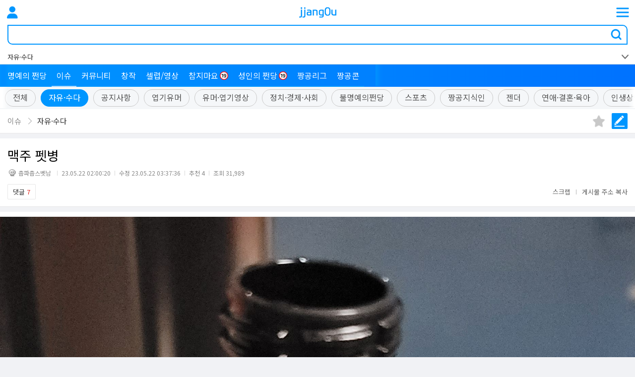

--- FILE ---
content_type: text/html; charset=UTF-8
request_url: https://www.jjang0u.com/board/view/talk/15479844
body_size: 41150
content:
<!doctype html>
<html lang="ko">

<head>
  <!-- Global site tag (gtag.js) - Google Analytics -->
  <script async src="https://www.googletagmanager.com/gtag/js?id=UA-37656061-1"></script>
  <script>
  window.dataLayer = window.dataLayer || [];

  function gtag() {
    dataLayer.push(arguments);
  }
  gtag('js', new Date());

  gtag('config', 'UA-37656061-1');
  </script>
  <meta charset="utf-8" />
  <meta http-equiv="X-UA-Compatible" content="IE=edge" />
  <meta name="theme-color" content="#0096ff" />
  <meta content="width=device-width, initial-scale=1.0, maximum-scale=1.0, user-scalable=0" name="viewport" />
  <meta http-equiv="X-UA-Compatible" content="IE=edge,chrome=1" />

  <title>맥주 펫병::짱공유닷컴 - 자유·수다</title>

  <meta name="description" content="짱공유닷컴에서 실시간 폭소 유머, 성인 유머, 최신 정치, 경제 핫이슈, 그리고 뜨거운 커뮤니티 토론을 경험하세요!">
<meta name="keywords" content="짱공유, 짱공유닷컴, 유머, 성인 유머, 정치, 경제, 핫이슈, 실시간 토론, 커뮤니티, 최신 뉴스">
<meta name="author" content="Jjang0u">

<meta property="og:url" content="https://www.jjang0u.com/board/view/talk/15479844">
<meta property="og:type" content="article">
<meta property="og:title" content="맥주 펫병::짱공유닷컴 - 자유·수다">
<meta property="og:image" content="https://img.jjang0u.com/data4/docs/160/202305/22/cb/223313864b3f06893819bc1a23b4c536_195618.jpg">
<meta property="og:description" content="지금 느낀거지만 나이들면 이 페트병맥주는 못마실듯이이유는 지금도 뚜껑열기가 힘든데 이건 나이먹음 혼자 못열것같음">

<meta name="twitter:card" content="summary">
<meta name="twitter:title" content="맥주 펫병::짱공유닷컴 - 자유·수다">
<meta name="twitter:description" content="지금 느낀거지만 나이들면 이 페트병맥주는 못마실듯이이유는 지금도 뚜껑열기가 힘든데 이건 나이먹음 혼자 못열것같음">
<meta name="twitter:image" content="https://img.jjang0u.com/data4/docs/160/202305/22/cb/223313864b3f06893819bc1a23b4c536_195618.jpg">
<meta name="twitter:url" content="https://www.jjang0u.com/board/view/talk/15479844">


			<!-- <script async src="https://pagead2.googlesyndication.com/pagead/js/adsbygoogle.js?client=ca-pub-7123981873270356" crossorigin="anonymous"></script>	 -->
	
<script>
window.csrf_val="66dd86c14f051a51e472de300670ffaa";
window.csrf_name="jjang0u_csrf_token";
window.platform="mac os x";

window.current_uri="%2Fboard%2Fview%2Ftalk%2F15479844";


</script>
<link rel="apple-touch-icon-precomposed" href="https://m.jjang0u.com/m/micon_96.png?1">
<link rel="apple-touch-icon" href="https://m.jjang0u.com/m/micon_192.png?1">

<script>
function startRewardAd(){
	Toast.show("로그인 후 이용이 가능합니다.");
}
</script>


  <link href="/m/assets/css/common.css?20250923" rel="stylesheet" />
  <link href="/m/assets/css/style.css?20250923" rel="stylesheet" />
  <link href="/js/jquery/ui/jquery-ui.min.css" rel="stylesheet">
  <link rel="stylesheet" href="/js/toast/toast.css?20250923">
  <link rel="stylesheet" href="/js/lightbox/lightbox.css?20250923">
  <link rel="stylesheet" href="/js/popup/popup.css?20250923">
  <link rel="shortcut icon" href="/m/favicon.ico?1">
  <link rel="stylesheet" href="/css/dark.css?20250923">

  <script src="/js/jquery-3.3.1.min.js"></script>
  <script src="/js/common_add.js?20250923"></script>
  <script src="/js/storage.js?20250923"></script>
  <script src="/js/swiper/swiper.5.4.5.min.js"></script>
  <script src="/m/assets/js/iScroll.js"></script>
  <script src="/m/assets/js/common.js?20250923"></script>
  <script src="/js/common.js?20250923"></script>
  <script src="/js/toast/toast.js?20250923"></script>
  <script src="/js/lightbox/lightbox.js?20250923"></script>
  <script src="/js/popup/popup.js?20250923"></script>
  <script src="/js/jjang_banner.js?20250923"></script>
  <script src="/js/darkmode/darkmode-js.min.js?20250923"></script>

    <script src="/js/board/thumb.js?20250923"></script>
      <link rel="stylesheet" href="/css/thumb.css?20250923" />
    <script>
  //기타 서브 페이지 닫기 눌렀을 때 돌아오는 url 설정
  $(document).on("click", "a", function() {
    storage.setProfileBackUrl(window.location.href);
  });
  </script>


  </head>

<body id="m_common" class="">

  

  <!--HEADER & SIDE SLIDES-->
  <header class="menu wrap">
    <!--USER INFO SLIDE-->
    <div id="user_info_slide_wrap" data-load="false">
      <!-- async load /home/right -->
      <script>
      $.get("/home/right", function(res) {
        res = res.replace("RETURN_URL", "%2Fboard%2Fview%2Ftalk%2F15479844");
        $("#user_info_slide_wrap").html(res);
      });
      </script>
    </div>
    <!--USER INFO SLIDE-->
    <!--TOP-->
    <nav class="menu-user">
      <a href="javascript:;" class="btn-user"></a>
    </nav>
        <div class="wrapper">
      <h1 class="hide">짱공유</h1>
      <div
        class="logo"><a href="/"></a></div>      <nav class="menu-mobile"><span></span><span></span><span></span></nav>
    </div>
    <!--TOP-->
    <!--CATEGORT INFO SLIDE-->

    <nav class="menu" id="cate_list" data-load="false">
      <script>
      $.get("/boardmenu", function(res) {
        $("#cate_list").html(res);
      });
      </script>

    </nav>
    <!--CATEGORY INFO SLIDE-->
    <div class="layer-background"></div>

  </header>
  <!--HEADER & SIDE SLIDES-->

  <!--SERCH-->
  <div class="search-box search-mb">
  <form name="search" id='search-form-1' action="/search" method="get" onsubmit="return adSubmit()">
    <input type="text" name="q"       onclick="removeSearchAd()">
    <div id='search_ad' class="search_in" onclick="removeSearchAd(true);"></div>
    <button type="submit" class="search-button"><span class="hide">검색</span></button>
  </form>
  <script>
  function removeSearchAd(ad) {
    $("#search_ad").remove();
    if (ad) {
      $("#search-form-1 input[name=q]").focus();
    }
  }

  function adSubmit() {
    if ($("#search_ad").length) {
      $("#search_ad").remove();
      // window.open("https://hibook.co.kr");
      return false;
    } else {
      return search('search-form-1');
    }

  }
  </script>
</div>

<div class="search-area" id="main_lately">
  <div>
    <span class="lately_visit" id="lately_text" style="display: none;">최근 방문 게시판</span>
    <div class="search-area-slider">
      <div class="swiper-container-top" id="lately_nav">
        <div class="swiper-wrapper" id="lately_list">
        </div>
      </div>
    </div>
  </div>
  <button type="button" class="arrow-down-btn" id="lately_down_btn" onclick="toggleRecentVisit();"></button>  
</div>

<div class="recent-visit-container">
  <div class="recent-visit-header">
    <div class="recent_tabs">
      <button class="recent_tab-btn active" id="recentTab" onclick="switchTab('recent')"><span>최근 방문</span></button>
      <button class="recent_tab-btn" id="bookmarkTab" onclick="switchTab('bookmark')"><span>즐겨찾기</span></button>
    </div>
  </div>
  <div class="recent-visit-body">
    <div id="recentContent" class="tab-content active">
      <div class="swiper-container-toggle" id="recentSwiper">
        <div class="swiper-wrapper" id="recentVisitList">
          <!-- 최근 방문 데이터 추가 -->
        </div>
        <div class="swiper-pagination"></div>
      </div>
    </div>
    <div id="bookmarkContent" class="tab-content">
      <div class="swiper-container-toggle" id="bookmarkSwiper">
        <div class="swiper-wrapper" id="bookmarkList">
          <!-- 즐겨찾기 데이터 추가 -->
        </div>
        <div class="swiper-pagination recent-tab-pagination"></div>
      </div>
    </div>
  </div>
</div>


<link rel="stylesheet" href="https://cdn.jsdelivr.net/npm/swiper@11/swiper-bundle.min.css">
<script src="https://cdn.jsdelivr.net/npm/swiper@11/swiper-bundle.min.js"></script>

<script>
document.addEventListener('DOMContentLoaded', function() {
  let pageInfo = null;

    pageInfo = {
    name: "자유·수다",
    id: "talk",
    major: "Y",
    link: "/board/list/talk"
  };
    if (pageInfo) {
    saveLatelyInfo(pageInfo);
  }
  showLatelyInfo();
});


const recentListContainer = document.getElementById("recentVisitList");
const bookmarkListContainer = document.getElementById("bookmarkList");

let recentSwiperInstance;
let bookmarkSwiperInstance;
let isBookmarkLoaded = false;

function renderLatelyBbs() {
  const latelyBbs = JSON.parse(localStorage.getItem("latelyBbs")) || [];
  recentListContainer.innerHTML = ""; // 기존 내용 초기화

  if (latelyBbs.length === 0) {
    const emptyMessage = document.createElement("div");
    emptyMessage.classList.add("swiper-slide-toggle-empty");
    emptyMessage.innerHTML = "<p class='empty_message'>최근 방문한 게시판이 없습니다.</p>";
    recentListContainer.appendChild(emptyMessage);
    destroySwiper(recentSwiperInstance);
    return;
  }

  const slides = [];
  latelyBbs.forEach((visit, index) => {
    if (index % 8 === 0) {
      slides.push(document.createElement("div"));
      slides[slides.length - 1].classList.add("swiper-slide-toggle", "swiper-slide");
    }

    const visitItem = document.createElement("div");
    visitItem.classList.add("visit-item");

    // 링크 버튼
    const linkButton = document.createElement("button");
    linkButton.classList.add("visit-name");
    linkButton.textContent = visit.name.length > 10 ? visit.name.slice(0, 10) + "…" : visit.name;
    linkButton.onclick = () => (window.location.href = visit.link);

    // 삭제 버튼
    const deleteBtn = document.createElement("button");
    deleteBtn.classList.add("delete-btn");
    deleteBtn.textContent = " ";
    deleteBtn.onclick = (e) => {
      e.stopPropagation();
      deleteLatelyBbs(index);
    };

    visitItem.appendChild(linkButton);
    visitItem.appendChild(deleteBtn);
    slides[slides.length - 1].appendChild(visitItem);
  });

  slides.forEach((slide) => recentListContainer.appendChild(slide));

  initializeSwiper("recent");
}

function deleteLatelyBbs(index) {
  const latelyBbs = JSON.parse(localStorage.getItem("latelyBbs")) || [];
  latelyBbs.splice(index, 1); // 인덱스에 해당하는 항목 삭제
  localStorage.setItem("latelyBbs", JSON.stringify(latelyBbs));
  renderLatelyBbs(); // 재렌더링
}

function loadBookmarks() {
    const emptyMessage = document.createElement("div");
  emptyMessage.classList.add("swiper-slide-toggle-empty");
  emptyMessage.innerHTML =
    "<p class='empty_message'><a href='/member/loginform' class='login_message'>로그인</a> 후 이용해 주세요.";
  bookmarkListContainer.appendChild(emptyMessage);

  }


function initializeSwiper(type) {
  if (type === "recent") {
    if (recentSwiperInstance) recentSwiperInstance.destroy(true, true);
    recentSwiperInstance = new Swiper("#recentSwiper", {
      slidesPerView: 1,
      spaceBetween: 15,
      pagination: {
        el: ".swiper-pagination",
        clickable: true,
      },
    });
  } else if (type === "bookmark") {
    if (bookmarkSwiperInstance) bookmarkSwiperInstance.destroy(true, true);
    bookmarkSwiperInstance = new Swiper("#bookmarkSwiper", {
      slidesPerView: 1,
      spaceBetween: 15,
      pagination: {
        el: ".swiper-pagination",
        clickable: true,
      },
    });
  }
}

function destroySwiper(instance) {
  if (instance) {
    instance.destroy(true, true);
  }
}


function switchTab(tabName) {
  const recentTab = document.getElementById("recentTab");
  const bookmarkTab = document.getElementById("bookmarkTab");
  const recentContent = document.getElementById("recentContent");
  const bookmarkContent = document.getElementById("bookmarkContent");

  if (tabName === "recent") {
    recentTab.classList.add("active");
    bookmarkTab.classList.remove("active");
    recentContent.classList.add("active");
    bookmarkContent.classList.remove("active");
    renderLatelyBbs(); // 최근 방문 데이터 
  } else if (tabName === "bookmark") {
    recentTab.classList.remove("active");
    bookmarkTab.classList.add("active");
    recentContent.classList.remove("active");
    bookmarkContent.classList.add("active");
    if (!isBookmarkLoaded) {
      loadBookmarks(); // 즐겨찾기 데이터 
      isBookmarkLoaded = true;
    }
  }
}

function toggleRecentVisit() {
  const container = document.querySelector(".recent-visit-container");
  const button = document.getElementById("lately_down_btn");
  const isActive = container.classList.toggle("active");

  if (isActive) {
    button.classList.remove("arrow-down-btn");
    button.classList.add("arrow-up-btn");
  } else {
    button.classList.remove("arrow-up-btn");
    button.classList.add("arrow-down-btn");
  }

  renderLatelyBbs(); // 초기 렌더링
}
</script>

<style>

#popup_layer {position:fixed;top:0;left:0;z-index: 10000; width: 100%; height: 100%; background-color: rgb(0 0 0 / 76%);} 
/*팝업 박스*/
.popup_box{font-family: "Noto Sans KR", sans-serif;position: relative;top:43%;left:50%; width:90%;transform:translate(-50%, -50%);z-index:1002;box-sizing:border-box;}
/*컨텐츠 영역*/
.popup_box .popup_cont {padding:10px;font-size:14px;word-break: break-word; background: #fff;}
.popup_box .popup_cont h2 {color:#333;margin:0;text-align:center;font-size: 1.2rem;margin-bottom: 12px;;}
.popup_box .popup_cont p{ border-top: 1px solid #666;padding-top: 9px; text-align: center;    font-size: 0.8rem;}
.popup_box .popup_inner { background: #e3f3ff;  margin-top: 15px;    text-align: center;}
.popup_box .popup_inner span { text-align: center;display: inline-block;  font-size: 0.7rem;}
.popup_box .popup_inner span.date{ background: #cd0000;padding: 10px;display: block; margin: -5px auto 10px; text-align: center; color: #fff;     font-size: 15px;}
.popup_box .popup_inner span.ft_red{color:#ff1212;}


.popup_box .ck_bx {display: flex;    margin-bottom: 11px;margin-top: 7px; justify-content: center; color: #fff; font-size: 14px;}
.popup_box input { height: unset;margin-right: 6px; -webkit-appearance: checkbox; display: inline; width: unset;}
/*버튼영역*/
.popup_box .popup_btn {}
.popup_box .popup_btn a {    height: 43px;color: #fff; font-size: 17px; text-align: center;vertical-align: middle; text-decoration: none;background: #004bcd;width: 100%;display: block;line-height: 40px;}

/*오버레이 뒷배경*/
.popup_overlay{position:fixed;top:0px;right:0;left:0;bottom:0;z-index:1001;;background:rgba(0,0,0,0.5);}    
</style>
  <!--SERCH-->
  <!--SWIPER MENU-->
  <div id="sticky_area">
  <div class="swiper-area1" id="navbar">
    <nav id="wrapper1" class="swiper-container1 issue">
      <ul class="swiper-wrapper tabs">
        <li ><a href="/best/list"
            class="swiper-slide ">명예의 쩐당</a></li>
        <li class="active" ><a href="/si/issue"
            class="swiper-slide">이슈</a></li>
        <li ><a href="/si/community"
            class="swiper-slide">커뮤니티</a></li>
        <li ><a href="/si/creation"
            class="swiper-slide">창작</a></li>
        <li ><a href="/si/celeb"
            class="swiper-slide">셀럽/영상</a></li>
        <li ><a href="/si/realgg"
            class="swiper-slide">참지마요<img src="/img/19ic_2_m.png"
              style="vertical-align: middle;margin-left:3px;margin-top:-4px;width:17px"></a></li>
        <li ><a href="/abest/list"
            class="swiper-slide">성인의 쩐당<img src="/img/19ic_2_m.png"
              style="vertical-align: middle;margin-left:3px;margin-top:-4px;width:17px"></a></li>
        <li ><a href="/si/league"
            class="swiper-slide">짱공리그</a></li>
        <li><a href="/jjang0con" class="swiper-slide">짱공콘</a></li>

      </ul>
    </nav>
  </div>
</div>
<style>
#subnav-list li:last-child {
  margin-right: 0;
}
</style>
<div id="sticky_area2">
  <div class="swiper-area3" id="subnav">
    <nav id="wrapper3" class="swiper-container3 issue">
      <ul class="swiper-wrapper sub_tabs" id="subnav-list">
        <!-- 전체 버튼 -->
        <li class="fixed-btn ">
          <a href="/si/issue" class="swiper-slide">
            전체
          </a>
        </li>
                <li class="dynamic-btn " data-boardidx="1089">
          <a href="/board/list/notice" class="swiper-slide">
            공지사항          </a>
        </li>
                <li class="dynamic-btn " data-boardidx="160">
          <a href="/board/list/fun" class="swiper-slide">
            엽기유머          </a>
        </li>
                <li class="dynamic-btn " data-boardidx="178">
          <a href="/board/list/funclip" class="swiper-slide">
            유머·엽기영상          </a>
        </li>
                <li class="dynamic-btn " data-boardidx="352">
          <a href="/board/list/pes" class="swiper-slide">
            정치·경제·사회          </a>
        </li>
                <li class="dynamic-btn " data-boardidx="1118">
          <a href="/board/list/worst" class="swiper-slide">
            불명예의쩐당          </a>
        </li>
                <li class="dynamic-btn " data-boardidx="276">
          <a href="/board/list/sport" class="swiper-slide">
            스포츠          </a>
        </li>
                <li class="dynamic-btn active" data-boardidx="1018">
          <a href="/board/list/talk" class="swiper-slide">
            자유·수다          </a>
        </li>
                <li class="dynamic-btn " data-boardidx="1088">
          <a href="/board/list/qna" class="swiper-slide">
            짱공지식인          </a>
        </li>
                <li class="dynamic-btn " data-boardidx="1107">
          <a href="/board/list/gender" class="swiper-slide">
            젠더          </a>
        </li>
                <li class="dynamic-btn " data-boardidx="296">
          <a href="/board/list/lovesos" class="swiper-slide">
            연애·결혼·육아          </a>
        </li>
                <li class="dynamic-btn " data-boardidx="1008">
          <a href="/board/list/needhelp" class="swiper-slide">
            인생상담          </a>
        </li>
                <li class="dynamic-btn " data-boardidx="1064">
          <a href="/board/list/tak" class="swiper-slide">
            꿀팁          </a>
        </li>
                <li class="dynamic-btn " data-boardidx="1020">
          <a href="/board/list/certification" class="swiper-slide">
            짱공인증          </a>
        </li>
                <li class="dynamic-btn " data-boardidx="368">
          <a href="/board/list/objection" class="swiper-slide">
            건의·불편신고          </a>
        </li>
              </ul>
    </nav>
  </div>
</div>

  <!--SWIPER MENU-->

  <!--CONTENTS-->
  <section class="content_box sub_content">
    <script src="/js/board/view.js?20250923"></script>
<script src="/js/board/comment.js?20250923"></script>
<script src="/js/sns_share.js?20250923"></script>
<script src="/js/board/media_load.js?20250923"></script>
<script>
window.board_id = "talk";
window.doc_idx = "15479844";

function setBlackCallback_doc() {
    location.href =
        "/board/list/talk/1";
}
</script>

<link rel="stylesheet" href="/js/swiper/swiper.5.4.5.min.css">
<link rel="stylesheet" href="/m/assets/css/store.css?20250923">
<style>
.swiper-pagination-bullet {
    width: 16px;
    height: 16px;
    text-align: center;
    line-height: 16px;
    font-size: 8px;
    color: #555;
    font-weight: bold;
    opacity: 1;
    background: rgba(0, 0, 0, 0.2);
}

.swiper-pagination-bullet-active {
    color: #fff;
    background: #007aff;
}

.swiper-pagination {
    background: rgba(255, 255, 255, .1);
    padding: 10px 0;
    position: fixed;
    bottom: 10px;

}

.media>div {
    width: 96%;
    padding: 2px;
    margin: 0 auto !important;
}
</style>


<!-- <div class="ad_area1 text-center banner-web" data-width="320" data-height="100" data-src="/js/ads2/m/bann_view_top.js"></div> -->

<!--SUB CATEGORY-->
<div id="subbar" class="sub-category-box border-b">
    <!-- <a class="category">짱공유</a> -->
    <a href="/si/issue" class="category">이슈</a>
    <a href="/board/list/talk" class="now-category">자유·수다</a>
    <a href="javascript:;" onclick="boardWriteCheck('talk')"><img
            src="/m/assets/images/common/icon_write.png" class="btn_write" alt="게시판 글쓰기"></a>
    <a href="javascript:;" class="btn-favor" onclick="procBookmark_mob(this)"
        data-boardid="talk"><img src="/m/assets/images/common/icon_fav.png" class="btn_fav"
            alt="게시판 즐겨찾기"></a>
</div>
<!--SUB CATEGORY-->

<section class='content_box sub_content'>
    <div class=" title_box mt10">
        <h2 class="view_title">맥주 펫병</h2>
    </div>


    <div class="view_info contents_info px15">
        <p class="list_userinfo user_level_0"><a href="javascript:;"
                onclick="userpopupmenu(this, '32424237314142323731353639313638')"
                >춥파춥스벳남</a></p>
        <span>23.05.22 <em>02:00:20</em></span><span>수정
            23.05.22 <em>03:37:36</em></span><span>추천
            4</span><span>조회
            31,989</span>
    </div>

    <div class="view_info2">
        <span class="border-box">댓글 <span
                class="red">7</span></span>
        <div class="right-box">
            <a href="javascript:;" onclick="addScrap(15479844)">스크랩</a><span
                class="px10">|</span><a href="javascript:;"
                onclick="copy_to_clipboard('https://m.jjang0u.com/board/view/talk/15479844')">게시물
                주소 복사</a>
        </div>
    </div>

    <div class="box pos-rel border-b2">
        <div id="post_content"><figure class="image"><img src="https://img.jjang0u.com/data4/docs/160/202305/22/cb/223313864b3f06893819bc1a23b4c536_195618.jpg" alt="223313864b3f06893819bc1a23b4c536_195618.jpg"><figcaption>지금 느낀거지만 나이들면 이 페트병맥주는 못마실듯이이유는 지금도 뚜껑열기가 힘든데 이건 나이먹음 혼자 못열것같음</figcaption></figure></div>
        
        
                        <div class="recom_area" id="vote_area_mobile">
                        <button type="button" class="recom_btn mr5 btn-vote-document" id="btn_vote_up"
                data-idx="15479844"><span>추천
                    <strong>4</strong></span></button>
            <button type="button" class="unrecom_btn btn-vote-document" id="btn_vote_down"
                data-idx="15479844"><span>비추
                    <strong>0</strong></span></button>
                    </div>

                        <div class="ad_area1 text-center">
            <script>
$(document).ready(function() {
  $(".banner-web1").each(function() {
    add_banner(this);
  });

});

function add_banner(obj) {
  var $data = $(obj);
  var width = $data.attr("data-width");
  var height = $data.attr("data-height");
  var src = $data.attr("data-src");

  var iframe = document.createElement("iframe");

  iframe.width = width;
  iframe.height = height;
  iframe.frameborder = 0;
  iframe.marginwidth = 0;
  iframe.marginheight = 0;
  iframe.scrolling = 'no';
  iframe.style.cssText = "border:0";

  if (navigator.userAgent.match(/Trident\/7\./)) {
    iframe.src = "/banner_wrap?src=" + src;
  } else {
    iframe.src = "/banner_wrap?src=" + src;
  }

  var $iframe = $(iframe);
  $data.append($iframe);
}
</script>            <script src="//cdn.bridgelabs.kr/sbp/j.js"></script><script>try{blsSBP("JV0000000V" /*, "셀렉터"*/)}catch(e){}</script>        </div>
                
        <div class="util_area">
            <a href="javascript:;" onclick="addScrap(15479844)" class="btn_scrap">스크랩</a><span
                class="px5">|</span>
            <a href="javascript:;"
                onclick='shareThisDoc_mob("%EB%A7%A5%EC%A3%BC+%ED%8E%AB%EB%B3%91","https://m.jjang0u.com/board/view/talk/15479844")'
                class="btn_share">공유</a><span class="px5">|</span>
            <a href="javascript:;"
                onclick="copy_to_clipboard('https://www.jjang0u.com/board/view/talk/15479844')"
                class="btn_copy_url">게시물 주소 복사</a><span class="pl5">|</span>
            <a href="javascript:;"
                onclick="report_mobile(15479844,'춥파춥스벳남',0,'board')"
                class="btn_block">신고</a><span class="px5">|</span>                    </div>
        <div class="board_btn">
            <a href="/board/list/talk/1" class="border-box">목록</a>
            <a class="border-box"
                href="/board/view/talk/15480178/1">윗
                글</a>            <a class="border-box"
                href="/board/view/talk/15479442/1">아랫
                글</a>            <div class="right-box">
                            </div>
        </div>



    </div>


    <div class="my-post">
                <div class="pb10">
            <p class="list_userinfo user_level_0"><a href="javascript:;"
                    class="show_mypost">춥파춥스벳남님의 <span class="bg_triangle_fold">최근
                        게시물</span></a></p>
        </div>
                <ul class="my-post-list" style="display:none">
                        <li>
                <div class='ellipsis1'>
                                        <span class="reply_icon red">[3]</span>
                    <a href="/board/view/talk/15861671/1"
                        class="contents_title">변기에서 나온건데 이게 뭐죠?</a>
                    
                </div>
            </li>
                        <li>
                <div class='ellipsis1'>
                                        <span class="reply_icon red">[8]</span>
                    <a href="/board/view/talk/15524549/1"
                        class="contents_title">지루성 두피 샴푸 써보신분들 추천부탁드립니다</a>
                    
                </div>
            </li>
                        <li>
                <div class='ellipsis1'>
                                        <span class="reply_icon red">[14]</span>
                    <a href="/board/view/talk/14625988/1"
                        class="contents_title">40이 넘어간시점에</a>
                    
                </div>
            </li>
            
        </ul>
    </div>
    </section>


<section id="comment_list">

</section>

<div class="ad_area1 text-center">
    <script src='//cdn.bridgelabs.kr/sbp/j.js'></script>
<script>try{blsSBP('MK0000000V' /*, '셀렉터'*/)}catch(e){}</script></div>



<!--댓글 작성-->

<div class="reply_box">
    <div class="reply_write_box" id="comment_form_wrap">

        <form id="comment_form" onsubmit="return false">
            <input type="hidden" name="doc_idx" value="15479844">
            <input type="hidden" name="comment_file_idx" value="">
            <input type="hidden" name="jcon_file_idx" value="">
            <input type="hidden" name="after_callback" value="">
            <div class="cmt-img-box" id="cmt_image_wrap_comment_form" style="margin-top:3px">
                <span></span>
            </div>
            <textarea name="comment" placeholder="댓글을 입력해주세요." onclick="needLogin()"
                oninput="this.value='';" ></textarea>
            <div class="reply_write_btn commenting-util">

                <a href="javascript:;" class="btn_picture" data-form="comment_form"
                    onclick='chooserCommentImage(this)'><span class="hide">사진첨부</span></a>
                <button class="btn_con active" type='button' onclick="showMyCon('comment_form',true)">짱공콘</button>
                <div class="right-box">
                    <button type="submit" onclick="commentAndVote(false)">등록</button>
                    <button class="point" type="submit" onclick="commentAndVote(true)"
                        class="btn-recommend">등록+추천</button>
                </div>
            </div>
        </form>
    </div>
</div>
<!--//댓글 작성-->
<input type="file" id="cmt_image" accept="image/jpeg,image/gif,image/png" data-accept="jpeg,jpg,gif,png"
    style="width:0px;height:0px;display:none">
<div class="board_btn">
    <a href="/board/list/talk/1" class="border-box">목록</a>
    <a class="border-box"
        href="/board/view/talk/15480178/1">윗
        글</a>    <a class="border-box"
        href="/board/view/talk/15479442/1">아랫
        글</a>
</div>
<div id="list_in_view">

</div>


<script>
var i = 0;
$(".video-wrap video").each(function() {
    var obj = $(this);
    var src = obj.data("src");
    setTimeout(
        function() {
            obj.append("<source src='" + src + "' type='video/mp4' />");
        }, 60 * i++
    );
});


//$("#post_content figure").css("text-align","center");
//$("#post_content figure.image.image_resized").css("width","100%");
//$("#post_content .video-wrap").css("max-width","480px").css("text-align","center");
apply_bookmark_mob();
$(".show_mypost").on("click", function() {
    if ($(".bg_triangle_fold").hasClass('on')) {
        $(".my-post-list").slideUp(300);
    } else {
        $(".my-post-list").slideDown(300);
    }
    $(".bg_triangle_fold").toggleClass("on");
    return false;
});

$(document).on("click", ".btn_fold_reply", function() {
    if ($(".btn_fold_reply").hasClass('open')) {
        $(".replys").slideUp(300);
    } else {
        $(".replys").slideDown(300);
    }
    $(".btn_fold_reply").toggleClass("open");
    return false;
});

function loadNewComment() {
    loadCommentList(15479844, 0, "", true);
}

function commentAndVote(vote) {
    if (vote) {
        $("#comment_form input[name=after_callback]").val("commentAfterVoteCallback()");
    } else {
        $("#comment_form input[name=after_callback]").val("");
    }
    writeComment("comment_form");

}

function commentAfterVoteCallback() {
    voteupSilently(15479844);
}

//게시물 리스트
function loadInList(page, skip) {

    $.get("/board/listinview/talk/15479844/" +
        page,
        function(res) {
            $("#list_in_view").html(res);

            if (skip) return;
            var st = $("#list_in_view").offset().top - 50; //-10 ;
            $('html,body').animate({
                scrollTop: st
            }, 300);
        });

}


function paging(p) {
    loadInList(p);

}

function goWrite(board_id) {
    location.href = "/board/writeform/" + board_id;
}


var mediaLoader = new MediaLoader("oembed[url]");
mediaLoader.load();

$(function() {

    $("#post_content table").attr("width", "");
    $(".video-wrap").each(function() {
        $(this).parent().css("text-align", "center");
    });
    loadNewComment();
    loadInList(1, true);

    resizeVideo();
    $(window).on("resize", resizeVideo);




    
    var hideAnim = false;

    function hideImageShow() {
        if (hideAnim) return;
        hideAnim = true;
        $("#close_wrap").remove();

        $("#_image_view_wrap").animate({
                left: "-100%"
            },
            400,
            function() {
                $("#_image_view_wrap").remove();
                $('body').css({
                    overflow: 'auto',
                    height: 'auto'
                });
                hideAnim = false;
            }
        );
    }
    window.onpopstate = function(e) {
        hideImageShow();
    };

    var touchtime = 0;
    $("#post_content img").on("click", function() {
        history.pushState({
            page: 1
        }, "", "");
        //$("meta[name=viewport]").attr("content","width=device-width,initial-scale=1.0,minimum-scale=1.0,user-scalable=1");


        var $clickImg = $(this);
        touchtime = 0;
        var windHeight = $(window).height();
        var topData = $(window).scrollTop();
        var $wrap = $(
            "<div id='_image_view_wrap' class='swiper-container' style='overflow:auto;width:100%;height:100%;background:#000000;position:fixed;top:0px;left:0;z-index:90'><div class='swiper-wrapper'></div><div class='swiper-pagination'></div></div>"
        );
        var index = 0;

        $('body').css({
            overflow: 'hidden',
            height: '100%'
        });
        $("#post_content img").each(function(i) {
            var $img = "<div class='swiper-slide' style='line-height:" + windHeight +
                "px'><div class='swiper-zoom-container'><img src='" + $(this).attr("src") +
                "' style='max-width:100%;height:auto;vertical-align:middle'></div></div>";
            $wrap.find(".swiper-wrapper").append($img);
            if ($clickImg.attr("src") == $(this).attr("src")) {
                index = i;

            }
        });
        var $buttonWrap = $("<div id='close_wrap' style='position:absolute;top:" + topData +
            "px;left:0;z-index:91;width:100%;height:40px'><button style='position:fixed;right:5px; top:5px;width:40px;line-height:20px;border:1px solid #fff;background:rgba(0,0,0,0.7);color:#fff;border-radius:4px' onclick='history.back()'>닫기</button></div>"
        );
        $("body").append($wrap);
        $("body").append($buttonWrap);
        var swiper = new Swiper('#_image_view_wrap', {
            pagination: {
                el: '.swiper-pagination',
                clickable: true,
                renderBullet: function(index, className) {
                    return '<span class="' + className + '">' + (index + 1) + '</span>';
                },
            },
            zoom: {
                maxRatio: 5,
            }
        });

        swiper.slideTo(index);

    });
    });


function click_app(url_scheme) {
    var openAt = new Date,
        uagentLow = navigator.userAgent.toLocaleLowerCase(),
        chrome25,
        kitkatWebview;
    $("#applink").remove();
    $("body").append("<iframe id='applink'></iframe>");
    $("#applink").hide();

    setTimeout(function() {
        if (new Date - openAt < 4000) {
            if (uagentLow.search("android") > -1) {
                $("#applink").attr("src", "market://details?id=com.firstlab.gcloud02&hl=ko");
            } else if (uagentLow.search("iphone") > -1) {
                location.replace("http://m.gfile.co.kr/gcloude_setup.html");
            }
        }
    }, 1000);

    if (uagentLow.search("android") > -1) {
        chrome25 = uagentLow.search("chrome") > -1 && navigator.appVersion.match(/Chrome\/\d+.\d+/)[0].split("/")[1] >
            25;
        kitkatWebview = uagentLow.indexOf("naver") != -1 || uagentLow.indexOf("daum") != -1;

        if (chrome25 && !kitkatWebview) {
            document.location.href = "intent://" + url_scheme +
                "#Intent;scheme=gcloudweblinkf;package=com.firstlab.gcloud02;end";
        } else {
            $("#applink").attr("src", "gcloudweblinkf://" + url_scheme);
        }
    } else if (uagentLow.search("iphone") > -1) {
        $("#applink").attr("src", 'http://m.gfile.co.kr/gcloude_setup.html');
    }
}
</script>


<div class="top_wrap" style="">
    <button id='btn_scroll_up' class="arrow"><span
            class="ico-arrow up"></span></button><button id='btn_scroll_current' class="arrow"><span
            class="ico-arrow down"></span></button>
</div>
<div id="float_wrap">
    <script src="//ad.ad4989.co.kr/cgi-bin/PelicanC.dll?impr?pageid=0H6I&out=script"></script></div>
<script>
    window.addEventListener("scroll", function() {
        if (window.scrollY == 0) {
            if ($("#float_wrap").css("display") == "block") {
                $("#float_wrap").hide("fast");
            }
        } else {
            if ($("#float_wrap").css("display") == "none") {
                $("#float_wrap").show("fast");
            }

        }
    });
    if (window.scrollY == 0) {
        $("#float_wrap").css("display", "none");
    } else {
        $("#float_wrap").css("display", "block");
    }
</script>

    <script>
        $("#subbar").detach().appendTo("#sticky_area2"); //move to sticky_area
        </script>
  </section>
  <!--CONTENTS-->
  <!--FOOTER-->
  <footer class="footer-area" style="margin-bottom:40px;">

  <div class="footer">
    <div class="footer-btn">
      <!-- <button class="darkmode-toggle1" aria-label="Activate dark mode" aria-checked="false" role="checkbox">☀️</button>!-->
            <a href="/member/loginform">로그인</a>
      <a href="/member/joinform">회원가입</a>
            <a href="//www.jjang0u.com/board/view/talk/15479844?_top_=topc">PC버전</a>
    </div>

    <div class="footer-link ">
      <a href="/cs/info/info"><span>이용약관</span></a>
      <a href="/cs/info/protect"><span>개인정보취급방침</span></a>
      <a href="/cs/info/youthpolicy">청소년보호정책</a><br>
      <a href="/cs/info/responsibility"><span>책임한계와 법적고지</span></a>
      <a href="/cs">고객센터</a>
      <p>Copyright ⓒ jjang0u.com All Rights Reserved.</p>
    </div>


  </div>
  </footer>




<script>
window.mobile=true;

window.noti={};
window.noti.comment=true;
window.noti.best=true;
window.noti.vote=false;
window.noti.msg=false;



var ws=new WebSocket("wss://ws.jjang0u.com/ws/b82e7b8b6ae5efc1153df394517347f7");
ws.onopen = function()
{
	var msg={};
	msg.T="J";  //연결
	ws.send(JSON.stringify(msg) );

	msg={};
	msg.T="V";  // 게시물보기 입장
	msg.D="15479844";
	ws.send(JSON.stringify(msg) );
	
}

ws.onmessage = function(message)
{
	
	var data=JSON.parse(message.data);
	$("#ws").append(message.data+"<br>");
	
	switch(data.cmd){
	case "user_count":		
		$("#user_con_count").html(data.count.format()+"명");
		break;
	case "vote":
		$("#btn_vote_"+data.type+" strong").html(data.count);
		break;
	case "new_cmt": //게시물에 신규 댓글 등록
		if(window.noti.comment){
    		_new_count=parseInt($("#wrap_new_commnet").attr("data-count"))+1;
    		$("#wrap_new_commnet").html("<a href='javascript:;' onclick='loadNewComment();' class='btn-new-comment'>새로운 댓글 확인("+_new_count+")</a>");
    		$("#wrap_new_commnet").attr("data-count",_new_count);
		}
		break;
	case "new_best"://신규 베스트 알림
		if(window.noti.best){
    		
    		var msg="<div class='alarm_bar alarm_best'><div class='ellipsis1'><p class='contents_title'><img src='/m/assets/images/common/alarm_1.png'><a href='"+data.link+"'>"+data.title+"</a></p></div><div class='right-box'><button type='button' class='alarm_close'><span class='hide'>닫기</span></button></div></div>";
    		showNotify(msg);
		}
		break;
	case "user_cmt"://사용자의 글/댓글에 댓글 달림. 
		if(window.noti.comment){
    		var msg="<div class='alarm_bar alarm_reply'><div class='ellipsis1'><p class='contents_title'><img src='/m/assets/images/common/alarm_2.png'><a href='"+data.link+"' onclick='removeNoti("+data.id+")'>"+data.title+"</a></p></div><div class='right-box'><button type='button' class='alarm_close'><span class='hide'>닫기</span></button></div></div>";
    		showNotify(msg);
		}
		break;

	case "new_msg"://사용자의 글/댓글에 댓글 달림. 
		if(window.noti.msg){   		
    		
    		var msg="<div class='alarm_bar alarm_message'><div class='ellipsis1'><p class='contents_title'><img src='/m/assets/images/common/alarm_3.png'><a href='"+data.link+"'>"+data.title+"</a></p></div><div class='right-box'><button type='button' class='alarm_close'><span class='hide'>닫기</span></button></div></div>";
    		showNotify(msg);
		}
		break;
	}
	
};



function showNotify(msg){	
	var obj=$(msg);
	$("#event-toast").prepend(obj);
	setTimeout(function(){
		obj.fadeOut(500,function(){if(obj)obj.remove();});
	},10000);
	//
	obj.find("button").on("click",function(){
		$(this).off();
		if(obj)obj.remove();
	});
}

</script>

<div class="pop_alarm_bars" id="event-toast">
	
</div>
  <!--FOOTER-->

  <script src="/m/assets/js/main.js?20250923"></script>
  
  </script>

</body>

</html>

--- FILE ---
content_type: text/html; charset=UTF-8
request_url: https://www.jjang0u.com/home/right
body_size: 7015
content:
<nav class="menu" id="user_info">
        <!--logout-->
    <ul>
        <li class="profile">
            <div class="text">즐거움의 결정체 - 짱공유</div>
            <div class="text-level pb15">짱공유에 오신것을 환영합니다.</div>
            <a href="/member/loginform?return_url=RETURN_URL" class="btn">로그인</a>
            <a href="/member/joinform" class="btn btn-point">회원가입</a>
        </li>
    </ul>


    <div class="user_freech mt20">
        <li onclick="location.href='/freecharge'"><span class="ic_my05"></span>무료 충전소</li>
                <li onclick="startRewardAd()"><span class="ic_my06"></span>포인트 모으기</li>
            </div>

    <!--
    <div class="user_point">
      <div class="point_info_box" onclick="location.href='/freecharge'">
        <img src="/m/assets/images/common/icon_cash.png"><strong>무료 충전소</strong>
      </div>
            <div class="point_info_box" onclick="startRewardAd()">
        <img src="/m/assets/images/common/icon_point.png"><strong>포인트 모으기</strong>
      </div>
          </div>
  !-->

    <div class="user_norbx">
        <div class="dk_img">
            <i class="ic_dark"></i>
            <span>눈이 편안한 원하는 모드설정</span>
        </div>

        <div class="dk_switch">
            <label class="l-switch">
                <input type="checkbox" id="darkmode-toggle" data-status="off" data-val="2" data-name="Off"
                    aria-label="Activate dark mode" aria-checked="false" role="checkbox">
                <span class="slider round"></span>
            </label>
        </div>
    </div>

    <div class="user_norbx">
        <div class="noti_img"><i class="ic_noti"></i></div>
        <div class="noti_txt">
            <div class="notice-wrapper">
                                <div class="notice-slide">
                    <a href="/board/view/notice/15978000" class="contents_title">
                        회원 차단 기능 강화                    </a>
                </div>
                                <div class="notice-slide">
                    <a href="/board/view/notice/15977275" class="contents_title">
                        언론사 뉴스저작물 게시글 단속 관련 이슈                    </a>
                </div>
                                <div class="notice-slide">
                    <a href="/board/view/notice/15580692" class="contents_title">
                        유튜브 쇼츠 영상 삽입 기능 추가                    </a>
                </div>
                            </div>
        </div>
        <span class="btn_more"></span>
    </div>


    <a class="user_slide_close"><span class="hide">슬라이드닫기</span></a>
    


    <div class="user_notice hide">
        <div class="ellipsis1">
            <h3>공지사항</h3>
                        <a href="/board/view/notice/15978000" class="contents_title" style='line-height:24px'>
                · 회원 차단 기능 강화            </a>
                        <a href="/board/view/notice/15977275" class="contents_title" style='line-height:24px'>
                · 언론사 뉴스저작물 게시글 단속 관련 이슈            </a>
                        <a href="/board/view/notice/15580692" class="contents_title" style='line-height:24px'>
                · 유튜브 쇼츠 영상 삽입 기능 추가            </a>
                    </div>
    </div>


    </nav>
<style>

</style>
<script>
$('#user_info_slide_wrap').addClass("hide");

// 공지 슬라이드
const wrapper = document.querySelector(".notice-wrapper");
const slides = document.querySelectorAll(".notice-slide");
const slideHeight = 24;
let currentIndex = 0;

if (slides.length > 1) {
    const clone = slides[0].cloneNode(true);
    wrapper.appendChild(clone);

    function slideNotice() {
        currentIndex++;

        wrapper.style.transition = "transform 0.5s ease";
        wrapper.style.transform = `translateY(-${currentIndex * slideHeight}px)`;

        if (currentIndex === slides.length) {
            setTimeout(() => {
                wrapper.style.transition = "none";
                wrapper.style.transform = "translateY(0)";
                currentIndex = 0;
            }, 500);
        }
    }
    setInterval(slideNotice, 3000);
}

// 다크모드 설정
function updateDarkMode() {
    const darkModeToggle = document.getElementById("darkmode-toggle");
    const isDarkMode = darkModeToggle.checked;

    if (isDarkMode) {
        document.body.classList.add("darkmode");
        darkModeToggle.setAttribute("aria-checked", "true");
    } else {
        document.body.classList.remove("darkmode");
        darkModeToggle.setAttribute("aria-checked", "false");
    }

    window.localStorage.setItem("darkmode", isDarkMode);
    document.cookie = `darkmode=${isDarkMode}; path=/; max-age=31536000`; // 1 year
}

const darkModeToggle = document.getElementById("darkmode-toggle");
const savedDarkMode = window.localStorage.getItem("darkmode");

if (savedDarkMode !== null) {
    darkModeToggle.checked = savedDarkMode === "true";
} else {
    darkModeToggle.checked = false;
    window.localStorage.setItem("darkmode", "false"); // 기본값 저장
}

updateDarkMode();

darkModeToggle.addEventListener("change", updateDarkMode);
document.addEventListener("change", (event) => {
    if (event.target && event.target.id === "darkmode-toggle") {
        updateDarkMode();
    }
});

(function initSettings(){
var raw = storage.getUserSettings(window.bk_id);
if (!raw) {
    var p={}; p[window.csrf_name]=window.csrf_val;
    $.post("/member/settings/ajax", p).done(function(res){
    try{
        var data = JSON.parse(res);
        if (data.result === "Y") {
            var s = normalizeSettings(JSON.parse(data.msg || "{}"));
            applySettingsToUI(s);
            storage.setUserSettings(window.bk_id, JSON.stringify(s));
        }
    }catch(e){}
    });
} else {
    try{
    var s = normalizeSettings(JSON.parse(raw));
    applySettingsToUI(s);
    // 구버전에 black_display 없던 경우 보정값 저장
    storage.setUserSettings(window.bk_id, JSON.stringify(s));
    }catch(e){
    var p={}; p[window.csrf_name]=window.csrf_val;
    $.post("/member/settings/ajax", p).done(function(res){
        try{
            var data = JSON.parse(res);
            if (data.result === "Y") {
                var s = normalizeSettings(JSON.parse(data.msg || "{}"));
                applySettingsToUI(s);
                storage.setUserSettings(window.bk_id, JSON.stringify(s));
            }
        }catch(_){}
    });
    }
}
})();
</script>

--- FILE ---
content_type: text/html; charset=UTF-8
request_url: https://www.jjang0u.com/boardmenu
body_size: 8933
content:
<div class="cate_menu">

    <h4><a href="/best/list"><i class="ic_top"></i>명예의 쩐당</a></h4>
    <ul>
    

  </ul>

</div>




<div class="cate_menu">

  
  <h3><a href="/si/issue">이슈</a></h3>
    <ul>
        <li class='side-catemenu'><a href="/board/list/fun">엽기유머        </a></li>
        <li class='side-catemenu'><a href="/board/list/lovesos">연애·결혼·육아        </a></li>
        <li class='side-catemenu'><a href="/board/list/pes">정치·경제·사회        </a></li>
        <li class='side-catemenu'><a href="/board/list/objection">건의·불편신고        </a></li>
        <li class='side-catemenu'><a href="/board/list/needhelp">인생상담        </a></li>
        <li class='side-catemenu'><a href="/board/list/talk">자유·수다        </a></li>
        <li class='side-catemenu'><a href="/board/list/certification">짱공인증        </a></li>
        <li class='side-catemenu'><a href="/board/list/tak">꿀팁        </a></li>
        <li class='side-catemenu'><a href="/board/list/qna">짱공지식인        </a></li>
        <li class='side-catemenu'><a href="/board/list/notice">공지사항        </a></li>
        <li class='side-catemenu'><a href="/board/list/gender">젠더        </a></li>
        <li class='side-catemenu'><a href="/board/list/worst">불명예의쩐당        </a></li>
    

  </ul>

</div>




<div class="cate_menu">

  
  <h3><a href="/si/community">커뮤니티</a></h3>
    <ul>
        <li class='side-catemenu'><a href="/board/list/ssibababy">씨바새끼덜        <img src="/img/19ic_2_m.png" style="vertical-align: middle;margin-left:3px;margin-top:-4px;width:17px"></a></li>
        <li class='side-catemenu'><a href="/board/list/car">자동차·바이크        </a></li>
        <li class='side-catemenu'><a href="/board/list/ani">애니        </a></li>
        <li class='side-catemenu'><a href="/board/list/toon">만화·웹툰        </a></li>
        <li class='side-catemenu'><a href="/board/list/trip">맛집·먹방        </a></li>
        <li class='side-catemenu'><a href="/board/list/sport">스포츠        </a></li>
        <li class='side-catemenu'><a href="/board/list/cook">요리·음식        </a></li>
        <li class='side-catemenu'><a href="/board/list/military">밀리터리        </a></li>
        <li class='side-catemenu'><a href="/board/list/pet">동물·식물        </a></li>
        <li class='side-catemenu'><a href="/board/list/diet">운동·건강        </a></li>
        <li class='side-catemenu'><a href="/board/list/game">게임        </a></li>
        <li class='side-catemenu'><a href="/board/list/money">재테크        </a></li>
        <li class='side-catemenu'><a href="/board/list/com">컴퓨터        </a></li>
        <li class='side-catemenu'><a href="/board/list/photo">여행·사진        </a></li>
        <li class='side-catemenu'><a href="/board/list/bug">짱공지하실        <img src="/img/19ic_2_m.png" style="vertical-align: middle;margin-left:3px;margin-top:-4px;width:17px"></a></li>
        <li class='side-catemenu'><a href="/board/list/dup">중복게시물        </a></li>
        <li class='side-catemenu'><a href="/board/list/shelter">임시게시판        <img src="/img/19ic_2_m.png" style="vertical-align: middle;margin-left:3px;margin-top:-4px;width:17px"></a></li>
        <li class='side-catemenu'><a href="/board/list/anonym">익명게시판        </a></li>
        <li class='side-catemenu'><a href="/board/list/polibattle">정치옥타곤        </a></li>
    <li></li>

  </ul>

</div>




<div class="cate_menu">

  
  <h3><a href="/si/creation">창작</a></h3>
    <ul>
        <li class='side-catemenu'><a href="/board/list/horror">무서운글터        </a></li>
        <li class='side-catemenu'><a href="/board/list/good">좋은글터        </a></li>
        <li class='side-catemenu'><a href="/board/list/drawing">내가그린작품        </a></li>
        <li class='side-catemenu'><a href="/board/list/figure">프라·피규어        </a></li>
        <li class='side-catemenu'><a href="/board/list/writer">짱공일기장        </a></li>
        <li class='side-catemenu'><a href="/board/list/movie">영화리뷰        </a></li>
        <li class='side-catemenu'><a href="/board/list/fish">낚시        </a></li>
        <li class='side-catemenu'><a href="/board/list/hobby">취미일반        </a></li>
        <li class='side-catemenu'><a href="/board/list/camp">등산·캠핑        </a></li>
        <li class='side-catemenu'><a href="/board/list/languege">어학        </a></li>
    

  </ul>

</div>




<div class="cate_menu">

  
  <h3><a href="/si/celeb">셀럽/영상</a></h3>
    <ul>
        <li class='side-catemenu'><a href="/board/list/tvmov">영화        </a></li>
        <li class='side-catemenu'><a href="/board/list/tvani">TV애니        </a></li>
        <li class='side-catemenu'><a href="/board/list/spoclip">스포츠동영상        </a></li>
        <li class='side-catemenu'><a href="/board/list/funclip">유머·엽기영상        </a></li>
        <li class='side-catemenu'><a href="/board/list/tv">TV·연예        </a></li>
        <li class='side-catemenu'><a href="/board/list/music">음악        </a></li>
        <li class='side-catemenu'><a href="/board/list/tvstar">연예인        </a></li>
        <li class='side-catemenu'><a href="/board/list/streaming">인터넷방송        </a></li>
    

  </ul>

</div>




<div class="cate_menu">

  
  <h3><a href="/si/realgg">참지마요</a></h3>
    <ul>
        <li class='side-catemenu'><a href="/board/list/qanda">질문·답변        <img src="/img/19ic_2_m.png" style="vertical-align: middle;margin-left:3px;margin-top:-4px;width:17px"></a></li>
        <li class='side-catemenu'><a href="/board/list/adultfun">성인엽기유머        <img src="/img/19ic_2_m.png" style="vertical-align: middle;margin-left:3px;margin-top:-4px;width:17px"></a></li>
        <li class='side-catemenu'><a href="/board/list/anoadult">성인익명게시판        <img src="/img/19ic_2_m.png" style="vertical-align: middle;margin-left:3px;margin-top:-4px;width:17px"></a></li>
    <li></li>

  </ul>

</div>


<div class="cate_menu">
  <h3><a href="/jjang0con">짱공콘</a></h3>
  <ul>
    <li class='side-catemenu'><a href="/jjang0con/listfavor">인기 짱공콘</a></li>
    <li class='side-catemenu'><a href="/jjang0con/listnew">신규 짱공콘</a></li>
    <li class='side-catemenu'><a href="/jjang0con/adultfavor">성인콘<img src="/img/19ic_2_m.png"
          style="vertical-align: middle;margin-left:3px;margin-top:-4px;width:17px"></a></li>
    <li></li>
  </ul>
</div>


<div class="cate_menu">

  
  <h3><a href="/si/share">공유실</a></h3>
    <ul>
        <li class='side-catemenu'><a href="/board/list/gameshare">게임        </a></li>
        <li class='side-catemenu'><a href="/board/list/movieshare">영화        </a></li>
        <li class='side-catemenu'><a href="/board/list/anishare">애니        </a></li>
        <li class='side-catemenu'><a href="/board/list/tvshare">TV        </a></li>
        <li class='side-catemenu'><a href="/board/list/etcshare">기타        </a></li>
        <li class='side-catemenu'><a href="/board/list/copyright">저작권목록        </a></li>
    

  </ul>

</div>





<div class=" jjang_league">
  <h3><a href="/si/league">짱공리그</a></h3> <a href="/cs/leagueform" class="make_league">리그 게시판 만들기</a>
</div>



<div class="cate_menu">
  <h5><a href="/freecharge">무료 충전소</a></h5>
</div>




<div class="layer-space"></div>



<script>
function loadBookmark() {
  $.get("/bookmark/userbookmark", function(res) {
    var data = JSON.parse(res);
    if (data.result == "Y") {
      var listWrap = $("#side_book_mark ul");
      var list = JSON.parse(data.msg);
      var str = "";
      var i = 0;
      $("#book_count").text(list.length);

      for (i = 0; i < list.length; i++) {
        var book = list[i];
        str +=
          "<li class='bookmark-link'><a href='javascript:;' class='btn-favor active' onclick='procBookmark_mob(this)' data-boardid='" +
          book.board_id +
          "'><img src='/m/assets/images/common/ic_star_on.png' style='width:20px;height:20px;vertical-align:middle' ></a><a  class='menu-link' href='/board/list/" +
          book.board_id + "' >" + book.name + "</a></li>";
      }
      if (i % 2 == 1) {
        str += "<li></li>";
      }

      listWrap.append(str);
    }
  });
}
loadBookmark();
$('#cate_list').addClass("hide");
</script>

--- FILE ---
content_type: text/html; charset=UTF-8
request_url: https://www.jjang0u.com/bookmark/userbookmark
body_size: 221
content:
{"result":"N","msg":"로그인 후 이용이 가능합니다."}

--- FILE ---
content_type: text/html; charset=UTF-8
request_url: https://www.jjang0u.com/comment/list/talk/15479844?sort=
body_size: 16243
content:
<script>
window.comment_mkey = "1774543486";
</script>
<script>
lightbox.option({
  'disableScrolling': true
});
setNoReferrer();
resetReferrer();
</script>
<div class="best_reply_box">
  </div>


<div class="reply_box reply-scroll">
  <div class="reply_view_condition">
    <a href="javascript:;" class="reply_sort on" data-sort="">등록순</a><span
      class="bars">|</span>
    <a href="javascript:;" class="reply_sort" data-sort="vote">추천순</a>
    <div class="right-box">
      <a href="javascript:;" class="border-box btn_fold_reply open">댓글 7</a>
    </div>
  </div>

    <div class="replys">
            <div               id="cmt_27564929"
      class="reply  header-27564929"
      data-head="27564929" data-o2="1"
      data-o3="1">
      <div class="reply_info">
                <p
          class="list_userinfo user_level_0">
          <a href="javascript:;"
            onclick="userpopupmenu(this, '30323232354241324438384234353841','cmt')"
             class="pop_user nick-name-link">긔염쭈쭈봉</a>
          <span class="reply_date">23.05.22 02:01:04 </span>
          <a href="javascript:;"
            onclick="report_mobile(27564929,'긔염쭈쭈봉',0,'comment')"
            class="btn_block"><img src="/m/assets/images/common/icon_block.png" class="ml5 icon_block" alt=""></a>
        </p>
      </div>
      <div class="reply_content">
                                        <span
          style="display: inline-block; vertical-align: top; min-width: 70%;"
          >고무줄 감아서 돌리면 쉽게 열려요</span>
        
      </div>

      <div class="reply_btns reply-recommend">
        <a href="javascript:;" class="border-box bgW like btn-vote-comment"
          id="btn_vote_up_comm_27564929" data-idx="27564929">추천 <strong
            class="red" style='font-weight:normal'>0</strong></a>
        <a href="javascript:;" class="border-box bgW dislike btn-vote-comment"
          id="btn_vote_down_comm_27564929" data-idx="27564929">비추
          <strong class="gray" style='font-weight:normal'>0</strong></a>
        <div class="right-box">
                              <a href="javascript:;"
            onclick="showReply(15479844,27564929,true)"
            class="border-box btn_write_reply1 bgW">댓글</a>
                            </div>
      </div>

    </div>
                <div  style='padding-left:12px;'             id="cmt_27564936"
      class="reply  header-27564929"
      data-head="27564929" data-o2="2"
      data-o3="1">
      <div class="reply_info">
        <img src="/m/assets/images/common/icon_reply.png" width="12px">        <p
          class="list_userinfo user_level_0">
          <a href="javascript:;"
            onclick="userpopupmenu(this, '32424237314142323731353639313638','cmt')"
             class="pop_user nick-name-link">춥파춥스벳남</a>
          <span class="reply_date">23.05.22 02:06:54 </span>
          <a href="javascript:;"
            onclick="report_mobile(27564936,'춥파춥스벳남',0,'comment')"
            class="btn_block"><img src="/m/assets/images/common/icon_block.png" class="ml5 icon_block" alt=""></a>
        </p>
      </div>
      <div class="reply_content">
                                        <span
          style="display: inline-block; vertical-align: top; min-width: 70%;color:#d15525;"
          class="doc_user_comm"
          >오 정말요 감사합니다<br>맨날낑낑 대는데</span>
        
      </div>

      <div class="reply_btns reply-recommend">
        <a href="javascript:;" class="border-box bgW like btn-vote-comment"
          id="btn_vote_up_comm_27564936" data-idx="27564936">추천 <strong
            class="red" style='font-weight:normal'>0</strong></a>
        <a href="javascript:;" class="border-box bgW dislike btn-vote-comment"
          id="btn_vote_down_comm_27564936" data-idx="27564936">비추
          <strong class="gray" style='font-weight:normal'>0</strong></a>
        <div class="right-box">
                              <a href="javascript:;"
            onclick="showReply(15479844,27564936,true)"
            class="border-box btn_write_reply1 bgW">댓글</a>
                            </div>
      </div>

    </div>
                <div  style='padding-left:12px;'             id="cmt_27564937"
      class="reply  header-27564929"
      data-head="27564929" data-o2="2"
      data-o3="3">
      <div class="reply_info">
        <img src="/m/assets/images/common/icon_reply.png" width="12px">        <p
          class="list_userinfo user_level_0">
          <a href="javascript:;"
            onclick="userpopupmenu(this, '30323232354241324438384234353841','cmt')"
             class="pop_user nick-name-link">긔염쭈쭈봉</a>
          <span class="reply_date">23.05.22 02:07:13 </span>
          <a href="javascript:;"
            onclick="report_mobile(27564937,'긔염쭈쭈봉',0,'comment')"
            class="btn_block"><img src="/m/assets/images/common/icon_block.png" class="ml5 icon_block" alt=""></a>
        </p>
      </div>
      <div class="reply_content">
        <span class="gray"
          style='vertical-align:top'>@춥파춥스벳남</span>                                <span
          style="display: inline-block; vertical-align: top; min-width: 70%;"
          >화이팅이요</span>
        
      </div>

      <div class="reply_btns reply-recommend">
        <a href="javascript:;" class="border-box bgW like btn-vote-comment"
          id="btn_vote_up_comm_27564937" data-idx="27564937">추천 <strong
            class="red" style='font-weight:normal'>0</strong></a>
        <a href="javascript:;" class="border-box bgW dislike btn-vote-comment"
          id="btn_vote_down_comm_27564937" data-idx="27564937">비추
          <strong class="gray" style='font-weight:normal'>0</strong></a>
        <div class="right-box">
                                      </div>
      </div>

    </div>
                <div  style='padding-left:12px;'             id="cmt_27564950"
      class="reply  header-27564929"
      data-head="27564929" data-o2="2"
      data-o3="4">
      <div class="reply_info">
        <img src="/m/assets/images/common/icon_reply.png" width="12px">        <p
          class="list_userinfo user_level_13">
          <a href="javascript:;"
            onclick="userpopupmenu(this, '44344639333032453036334433324144','cmt')"
             class="pop_user nick-name-link">상훈아 놀자</a>
          <span class="reply_date">23.05.22 02:41:33 </span>
          <a href="javascript:;"
            onclick="report_mobile(27564950,'상훈아 놀자',13,'comment')"
            class="btn_block"><img src="/m/assets/images/common/icon_block.png" class="ml5 icon_block" alt=""></a>
        </p>
      </div>
      <div class="reply_content">
        <span class="gray"
          style='vertical-align:top'>@춥파춥스벳남</span>                                <span
          style="display: inline-block; vertical-align: top; min-width: 70%;"
          >오랜만에 할머님댁에 갔는데 물병에 못으로 구멍이 뚤려있길래 왜 그런가 했더니 펫트병 돌릴 힘이 없으셔서 그런거라 하셔서 꾸다리님거 비슷한건대 크고 힘덜들어 가는거 사드림</span>
        
      </div>

      <div class="reply_btns reply-recommend">
        <a href="javascript:;" class="border-box bgW like btn-vote-comment"
          id="btn_vote_up_comm_27564950" data-idx="27564950">추천 <strong
            class="red" style='font-weight:normal'>0</strong></a>
        <a href="javascript:;" class="border-box bgW dislike btn-vote-comment"
          id="btn_vote_down_comm_27564950" data-idx="27564950">비추
          <strong class="gray" style='font-weight:normal'>0</strong></a>
        <div class="right-box">
                                      </div>
      </div>

    </div>
                <div        data-image="/data4/coms/160/202305/22/da/a42a395ec4ed5a27bfbf794503e4d751_382852.jpg"
      data-file-idx="113663"        id="cmt_27564946"
      class="reply  header-27564946"
      data-head="27564946" data-o2="1"
      data-o3="1">
      <div class="reply_info">
                <p
          class="list_userinfo user_level_12">
          <a href="javascript:;"
            onclick="userpopupmenu(this, '39324631334636313546414642304631','cmt')"
             class="pop_user nick-name-link">꾸다리</a>
          <span class="reply_date">23.05.22 02:34:41 </span>
          <a href="javascript:;"
            onclick="report_mobile(27564946,'꾸다리',12,'comment')"
            class="btn_block"><img src="/m/assets/images/common/icon_block.png" class="ml5 icon_block" alt=""></a>
        </p>
      </div>
      <div class="reply_content">
                                <div class="cmt-img-box on">
          <span><img style="background: url('/img/loading.gif') 50% 50% no-repeat; visibility: visible;"
              src="https://img.jjang0u.com/data4/coms/160/202305/22/da/a42a395ec4ed5a27bfbf794503e4d751_382852.jpg" onload="showThumbImage(this)"></span>
        </div>
                        <span
          style="display: inline-block; vertical-align: top; min-width: 70%;"
          >요런게 시중에 있습니다만</span>
        
      </div>

      <div class="reply_btns reply-recommend">
        <a href="javascript:;" class="border-box bgW like btn-vote-comment"
          id="btn_vote_up_comm_27564946" data-idx="27564946">추천 <strong
            class="red" style='font-weight:normal'>2</strong></a>
        <a href="javascript:;" class="border-box bgW dislike btn-vote-comment"
          id="btn_vote_down_comm_27564946" data-idx="27564946">비추
          <strong class="gray" style='font-weight:normal'>0</strong></a>
        <div class="right-box">
                              <a href="javascript:;"
            onclick="showReply(15479844,27564946,true)"
            class="border-box btn_write_reply1 bgW">댓글</a>
                            </div>
      </div>

    </div>
                <div  style='padding-left:12px;'             id="cmt_27564956"
      class="reply  header-27564946"
      data-head="27564946" data-o2="2"
      data-o3="1">
      <div class="reply_info">
        <img src="/m/assets/images/common/icon_reply.png" width="12px">        <p
          class="list_userinfo user_level_0">
          <a href="javascript:;"
            onclick="userpopupmenu(this, '32424237314142323731353639313638','cmt')"
             class="pop_user nick-name-link">춥파춥스벳남</a>
          <span class="reply_date">23.05.22 02:50:57 </span>
          <a href="javascript:;"
            onclick="report_mobile(27564956,'춥파춥스벳남',0,'comment')"
            class="btn_block"><img src="/m/assets/images/common/icon_block.png" class="ml5 icon_block" alt=""></a>
        </p>
      </div>
      <div class="reply_content">
                                        <span
          style="display: inline-block; vertical-align: top; min-width: 70%;color:#d15525;"
          class="doc_user_comm"
          >오호 신기하네요</span>
        
      </div>

      <div class="reply_btns reply-recommend">
        <a href="javascript:;" class="border-box bgW like btn-vote-comment"
          id="btn_vote_up_comm_27564956" data-idx="27564956">추천 <strong
            class="red" style='font-weight:normal'>0</strong></a>
        <a href="javascript:;" class="border-box bgW dislike btn-vote-comment"
          id="btn_vote_down_comm_27564956" data-idx="27564956">비추
          <strong class="gray" style='font-weight:normal'>0</strong></a>
        <div class="right-box">
                              <a href="javascript:;"
            onclick="showReply(15479844,27564956,true)"
            class="border-box btn_write_reply1 bgW">댓글</a>
                            </div>
      </div>

    </div>
                <div               id="cmt_27564959"
      class="reply  header-27564959"
      data-head="27564959" data-o2="1"
      data-o3="1">
      <div class="reply_info">
                <p
          class="list_userinfo user_level_14">
          <a href="javascript:;"
            onclick="userpopupmenu(this, '44353534334432423533433143313141','cmt')"
             class="pop_user nick-name-link">초록매실_</a>
          <span class="reply_date">23.05.22 02:51:42 </span>
          <a href="javascript:;"
            onclick="report_mobile(27564959,'초록매실_',14,'comment')"
            class="btn_block"><img src="/m/assets/images/common/icon_block.png" class="ml5 icon_block" alt=""></a>
        </p>
      </div>
      <div class="reply_content">
                                        <span
          style="display: inline-block; vertical-align: top; min-width: 70%;"
          >여담이지만 10여년전기준으로 카스라이트 1000미리짜리가 맛있었는데....ㅎㅎ</span>
        
      </div>

      <div class="reply_btns reply-recommend">
        <a href="javascript:;" class="border-box bgW like btn-vote-comment"
          id="btn_vote_up_comm_27564959" data-idx="27564959">추천 <strong
            class="red" style='font-weight:normal'>0</strong></a>
        <a href="javascript:;" class="border-box bgW dislike btn-vote-comment"
          id="btn_vote_down_comm_27564959" data-idx="27564959">비추
          <strong class="gray" style='font-weight:normal'>0</strong></a>
        <div class="right-box">
                              <a href="javascript:;"
            onclick="showReply(15479844,27564959,true)"
            class="border-box btn_write_reply1 bgW">댓글</a>
                            </div>
      </div>

    </div>
          </div>
</div>

<div class="replys">
  <div class="box pos-rel page_box">
    <div class='page_num'><a href='javascript:;' class='btn_prev' onclick='goCommentPage(1)'><span class='hide'>이전</span></a>
<a href='javascript:;' onclick='goCommentPage(1)' class='on'>1</a>
<a href='javascript:;'  class='btn_next' onclick=' goCommentPage(1)'><span class='hide'>다음</span></a>
</div><div class='page_btn_box'>
	    <a href='javascript:;' onclick='goCommentPage(1)' class='page_btn btn_first_page'>처음</a>
	    
        <a href='javascript:;' onclick='goCommentPage(1)' class='page_btn btn_last_page'>끝</a>
	    </div>  </div>
  <div class="view-util" style="margin:0">
    <div class="right" id="wrap_new_commnet" data-count="0">
    </div>
  </div>
</div>
<script>
function goCommentPage(pageNum, sort) {

  sort = $(".reply_sort.on").data("sort");
  loadCommentList(15479844, pageNum, sort);
}


function setBlackCallback_cmt() {
  goCommentPage(1, '');
}

function releaseBlackCallback_cmt() {
  goCommentPage(1, '');
}

$(".reply_sort").on("click", function() {
  $(".reply_sort").each(function() {
    $(this).toggleClass("on");
  });
  goCommentPage(1);
});

$(document).on("click", "textarea[name=comment]", function() {
  $(".top_wrap").css("display", "none");
  $(".top_wrap").addClass("skip");
});
$(document).on("focusout", "textarea[name=comment]", function() {
  $(".top_wrap").css("display", "block");
  $(".top_wrap").removeClass("skip");
});

$(window).scroll(function() {
  var winHeight = $(this).height();
  var scrolltop = $(this).scrollTop();
  var $_tarea = $("textarea[name=comment]");
  if ($_tarea.length) {
    var top = $_tarea.offset().top;
    var height = $_tarea.outerHeight();
    if (scrolltop > top + height || top + height > scrolltop + winHeight) {
      $(".top_wrap").removeClass("skip");
      //$_tarea.blur();
    }
  }

});

$(".view_info2 > .border-box").click(function() {
  var new_st = $("#comment_list").offset().top;

  $('html,body').animate({
    scrollTop: new_st
  }, "fast");
});
</script>

--- FILE ---
content_type: text/html; charset=UTF-8
request_url: https://www.jjang0u.com/board/listinview/talk/15479844/1
body_size: 30795
content:





<!-- 서브 리스트 옵션 S!-->
<div class="sub_noti_tot border-b ">
    <div class='notice_box box   '>
        
        <ul>
            <li>
                                <div class='ellipsis1'>
                    <a href="/board/view/notice/15034218" class="contents_title"><span
                            class="notice mr5">공지</span>
                        엽기유머 게시판 내 정치·경제·사회 게시물에 관한 공지</a>
                </div>
                                            </li>
        </ul>
    </div>

    <div class="select-box border-l  border-r ">
        <select name="list_size" id="list_size" onchange="changeSize()">
            <option value='24' >24개씩</option><option value='32' >32개씩</option><option value='40' >40개씩</option>        </select>
    </div>


    <div class="btn_tog">
        <a href="javascript:;" onclick="changeStyle('L')" class="list_view list_view_txt">
            <img id="listViewImage" src="/m/assets/images/common/ic_list_01.png" alt="">
        </a>
        <a href="javascript:;" onclick="changeStyle('W')" class="list_view list_view_img list_img">
            <img id="listImgViewImage" src="/m/assets/images/common/ic_list_02.png" alt="">
        </a>
    </div>

</div>
<!-- 공지 리스트 영역-->

<div class='box pos-rel list_tab'>
    <ul>
            </ul>
</div>


<script>


</script>

<div class='box pos-rel shadow_box board_list_normal pt10'>
  <!-- <div class="ad_area1 text-center"> -->
    <script>
$(document).ready(function() {
  $(".banner-web1").each(function() {
    add_banner(this);
  });

});

function add_banner(obj) {
  var $data = $(obj);
  var width = $data.attr("data-width");
  var height = $data.attr("data-height");
  var src = $data.attr("data-src");

  var iframe = document.createElement("iframe");

  iframe.width = width;
  iframe.height = height;
  iframe.frameborder = 0;
  iframe.marginwidth = 0;
  iframe.marginheight = 0;
  iframe.scrolling = 'no';
  iframe.style.cssText = "border:0";

  if (navigator.userAgent.match(/Trident\/7\./)) {
    iframe.src = "/banner_wrap?src=" + src;
  } else {
    iframe.src = "/banner_wrap?src=" + src;
  }

  var $iframe = $(iframe);
  $data.append($iframe);
}
</script>      <!-- </div> -->
  <ul class="no-margin">
    
        <li >
            <a href="/board/view/talk/15992024/1"
        class="contents_title board-list-link padding-w-10">
        <div class="board-list-title2 title-wrapper">
          <div class="title-container">
                        <span class="title">솔직히 서서쏴 앉아쏴 게시판은 쪽팔렸었다...</span>
          </div>
          <div class="icon-container">
            <span class="reply_icon2 red">
              <span class="item-icon">
                                <img src="/m/assets/images/common/ic_pic.svg" alt="">                                <img src="/m/assets/images/common/ic_new.svg" alt="">                              </span>
            </span>
          </div>
        </div>

        <!-- 서브 카테 텍스트형!-->
        <div class="contents_info board-list-info">
          <p class="list_userinfo user_level_11">좋다아주</p>
          <span>추천 1</span>
          <span>조회 23</span>
          <span>21분전</span>
        </div>
      </a>
          </li>
            <li >
            <a href="/board/view/talk/15992021/1"
        class="contents_title board-list-link padding-w-10">
        <div class="board-list-title2 title-wrapper">
          <div class="title-container">
                        <span class="title">D-3</span>
          </div>
          <div class="icon-container">
            <span class="reply_icon2 red">
              <span class="item-icon">
                                                                <img src="/m/assets/images/common/ic_new.svg" alt="">                              </span>
            </span>
          </div>
        </div>

        <!-- 서브 카테 텍스트형!-->
        <div class="contents_info board-list-info">
          <p class="list_userinfo user_level_14">spy356</p>
          <span>추천 1</span>
          <span>조회 19</span>
          <span>37분전</span>
        </div>
      </a>
          </li>
            <li >
            <a href="/board/view/talk/15992005/1"
        class="contents_title board-list-link padding-w-10">
        <div class="board-list-title2 title-wrapper">
          <div class="title-container">
                        <span class="title">굿바이 나의 20-30-40-머리카락</span>
          </div>
          <div class="icon-container">
            <span class="reply_icon2 red">
              <span class="item-icon">
                                                                <img src="/m/assets/images/common/ic_new.svg" alt="">                              </span>
            </span>
          </div>
        </div>

        <!-- 서브 카테 텍스트형!-->
        <div class="contents_info board-list-info">
          <p class="list_userinfo user_level_12">푸헤레레레레</p>
          <span>추천 2</span>
          <span>조회 92</span>
          <span>3시간전</span>
        </div>
      </a>
          </li>
            <li >
            <a href="/board/view/talk/15991999/1"
        class="contents_title board-list-link padding-w-10">
        <div class="board-list-title2 title-wrapper">
          <div class="title-container">
                        <span class="title">바이바이 짱공</span>
          </div>
          <div class="icon-container">
            <span class="reply_icon2 red">
              <span class="item-icon">
                                <img src="/m/assets/images/common/ic_pic.svg" alt="">                                <img src="/m/assets/images/common/ic_new.svg" alt="">                              </span>
            </span>
          </div>
        </div>

        <!-- 서브 카테 텍스트형!-->
        <div class="contents_info board-list-info">
          <p class="list_userinfo user_level_11">디보이즈</p>
          <span>추천 1</span>
          <span>조회 42</span>
          <span>4시간전</span>
        </div>
      </a>
          </li>
            <li >
            <a href="/board/view/talk/15991959/1"
        class="contents_title board-list-link padding-w-10">
        <div class="board-list-title2 title-wrapper">
          <div class="title-container">
                        <span class="title">안녕하세요. 퍅셔내입니다. 모두 감사했습니다.</span>
          </div>
          <div class="icon-container">
            <span class="reply_icon2 red">
              <span class="item-icon">
                [4]                                                <img src="/m/assets/images/common/ic_new.svg" alt="">                              </span>
            </span>
          </div>
        </div>

        <!-- 서브 카테 텍스트형!-->
        <div class="contents_info board-list-info">
          <p class="list_userinfo user_level_13">퍅셔내</p>
          <span>추천 4</span>
          <span>조회 104</span>
          <span>11시간전</span>
        </div>
      </a>
          </li>
            <li >
            <a href="/board/view/talk/15991958/1"
        class="contents_title board-list-link padding-w-10">
        <div class="board-list-title2 title-wrapper">
          <div class="title-container">
                        <span class="title">마지막</span>
          </div>
          <div class="icon-container">
            <span class="reply_icon2 red">
              <span class="item-icon">
                [2]                                                <img src="/m/assets/images/common/ic_new.svg" alt="">                              </span>
            </span>
          </div>
        </div>

        <!-- 서브 카테 텍스트형!-->
        <div class="contents_info board-list-info">
          <p class="list_userinfo user_level_8">르르륵</p>
          <span>추천 3</span>
          <span>조회 82</span>
          <span>11시간전</span>
        </div>
      </a>
          </li>
            <li >
            <a href="/board/view/talk/15991954/1"
        class="contents_title board-list-link padding-w-10">
        <div class="board-list-title2 title-wrapper">
          <div class="title-container">
                        <span class="title">22년만에 처음이자 마지막으로 쓰는 글이 작별인사라 아쉽습니다.</span>
          </div>
          <div class="icon-container">
            <span class="reply_icon2 red">
              <span class="item-icon">
                [2]                <img src="/m/assets/images/common/ic_pic.svg" alt="">                                                              </span>
            </span>
          </div>
        </div>

        <!-- 서브 카테 텍스트형!-->
        <div class="contents_info board-list-info">
          <p class="list_userinfo user_level_9">성유</p>
          <span>추천 1</span>
          <span>조회 92</span>
          <span>12시간전</span>
        </div>
      </a>
          </li>
            <li >
            <a href="/board/view/talk/15991925/1"
        class="contents_title board-list-link padding-w-10">
        <div class="board-list-title2 title-wrapper">
          <div class="title-container">
                        <span class="title">헤어짐의 시간이네요</span>
          </div>
          <div class="icon-container">
            <span class="reply_icon2 red">
              <span class="item-icon">
                [3]                <img src="/m/assets/images/common/ic_pic.svg" alt="">                                                              </span>
            </span>
          </div>
        </div>

        <!-- 서브 카테 텍스트형!-->
        <div class="contents_info board-list-info">
          <p class="list_userinfo user_level_9">시마니</p>
          <span>추천 3</span>
          <span>조회 174</span>
          <span>22시간전</span>
        </div>
      </a>
          </li>
            <li >
            <a href="/board/view/talk/15991917/1"
        class="contents_title board-list-link padding-w-10">
        <div class="board-list-title2 title-wrapper">
          <div class="title-container">
                        <span class="title">모두들 건강하세요.</span>
          </div>
          <div class="icon-container">
            <span class="reply_icon2 red">
              <span class="item-icon">
                [2]                <img src="/m/assets/images/common/ic_pic.svg" alt="">                                                              </span>
            </span>
          </div>
        </div>

        <!-- 서브 카테 텍스트형!-->
        <div class="contents_info board-list-info">
          <p class="list_userinfo user_level_11">레이z</p>
          <span>추천 2</span>
          <span>조회 101</span>
          <span>2025.12.11</span>
        </div>
      </a>
          </li>
            <li >
            <a href="/board/view/talk/15991889/1"
        class="contents_title board-list-link padding-w-10">
        <div class="board-list-title2 title-wrapper">
          <div class="title-container">
                        <span class="title">저도 마지막 인사</span>
          </div>
          <div class="icon-container">
            <span class="reply_icon2 red">
              <span class="item-icon">
                [2]                                                                              </span>
            </span>
          </div>
        </div>

        <!-- 서브 카테 텍스트형!-->
        <div class="contents_info board-list-info">
          <p class="list_userinfo user_level_12">상근07월</p>
          <span>추천 2</span>
          <span>조회 91</span>
          <span>2025.12.11</span>
        </div>
      </a>
          </li>
            <li >
            <a href="/board/view/talk/15991866/1"
        class="contents_title board-list-link padding-w-10">
        <div class="board-list-title2 title-wrapper">
          <div class="title-container">
                        <span class="title">중위 제대 부탁합니다!!</span>
          </div>
          <div class="icon-container">
            <span class="reply_icon2 red">
              <span class="item-icon">
                                <img src="/m/assets/images/common/ic_pic.svg" alt="">                                                              </span>
            </span>
          </div>
        </div>

        <!-- 서브 카테 텍스트형!-->
        <div class="contents_info board-list-info">
          <p class="list_userinfo user_level_10">다들고마워요</p>
          <span>추천 3</span>
          <span>조회 63</span>
          <span>2025.12.11</span>
        </div>
      </a>
          </li>
            <li >
            <a href="/board/view/talk/15991849/1"
        class="contents_title board-list-link padding-w-10">
        <div class="board-list-title2 title-wrapper">
          <div class="title-container">
                        <span class="title">진급 하고 싶어요</span>
          </div>
          <div class="icon-container">
            <span class="reply_icon2 red">
              <span class="item-icon">
                [3]                <img src="/m/assets/images/common/ic_pic.svg" alt="">                                                              </span>
            </span>
          </div>
        </div>

        <!-- 서브 카테 텍스트형!-->
        <div class="contents_info board-list-info">
          <p class="list_userinfo user_level_4">뿌셔뿌셩</p>
          <span>추천 8</span>
          <span>조회 89</span>
          <span>2025.12.11</span>
        </div>
      </a>
          </li>
            <li >
            <a href="/board/view/talk/15991809/1"
        class="contents_title board-list-link padding-w-10">
        <div class="board-list-title2 title-wrapper">
          <div class="title-container">
                        <span class="title">짱공 백업하실분들 얼른 하십셔</span>
          </div>
          <div class="icon-container">
            <span class="reply_icon2 red">
              <span class="item-icon">
                [1]                                                                              </span>
            </span>
          </div>
        </div>

        <!-- 서브 카테 텍스트형!-->
        <div class="contents_info board-list-info">
          <p class="list_userinfo user_level_12">지랄맞을인간</p>
          <span>추천 4</span>
          <span>조회 246</span>
          <span>2025.12.10</span>
        </div>
      </a>
          </li>
            <li >
            <a href="/board/view/talk/15991803/1"
        class="contents_title board-list-link padding-w-10">
        <div class="board-list-title2 title-wrapper">
          <div class="title-container">
                        <span class="title">처음이자 마지막 글...</span>
          </div>
          <div class="icon-container">
            <span class="reply_icon2 red">
              <span class="item-icon">
                [8]                <img src="/m/assets/images/common/ic_pic.svg" alt="">                                                <img src="/m/assets/images/cup_30.png" alt=""
                  class="vote-cup">              </span>
            </span>
          </div>
        </div>

        <!-- 서브 카테 텍스트형!-->
        <div class="contents_info board-list-info">
          <p class="list_userinfo user_level_10">godtk</p>
          <span>추천 32</span>
          <span>조회 728</span>
          <span>2025.12.10</span>
        </div>
      </a>
          </li>
            <li >
            <a href="/board/view/talk/15991772/1"
        class="contents_title board-list-link padding-w-10">
        <div class="board-list-title2 title-wrapper">
          <div class="title-container">
                        <span class="title">마지막 인사드립니다.</span>
          </div>
          <div class="icon-container">
            <span class="reply_icon2 red">
              <span class="item-icon">
                [1]                                                                              </span>
            </span>
          </div>
        </div>

        <!-- 서브 카테 텍스트형!-->
        <div class="contents_info board-list-info">
          <p class="list_userinfo user_level_10">사자보이즈</p>
          <span>추천 3</span>
          <span>조회 98</span>
          <span>2025.12.10</span>
        </div>
      </a>
          </li>
            <li >
            <a href="/board/view/talk/15991751/1"
        class="contents_title board-list-link padding-w-10">
        <div class="board-list-title2 title-wrapper">
          <div class="title-container">
                        <span class="title">나의 비밀글을 여기다가 영원히 간직 했는데..</span>
          </div>
          <div class="icon-container">
            <span class="reply_icon2 red">
              <span class="item-icon">
                [2]                                                                              </span>
            </span>
          </div>
        </div>

        <!-- 서브 카테 텍스트형!-->
        <div class="contents_info board-list-info">
          <p class="list_userinfo user_level_7">알럭스</p>
          <span>추천 2</span>
          <span>조회 148</span>
          <span>2025.12.10</span>
        </div>
      </a>
          </li>
            <li >
            <a href="/board/view/talk/15991731/1"
        class="contents_title board-list-link padding-w-10">
        <div class="board-list-title2 title-wrapper">
          <div class="title-container">
                        <span class="title">고1부터 41살까지</span>
          </div>
          <div class="icon-container">
            <span class="reply_icon2 red">
              <span class="item-icon">
                                <img src="/m/assets/images/common/ic_pic.svg" alt="">                                                              </span>
            </span>
          </div>
        </div>

        <!-- 서브 카테 텍스트형!-->
        <div class="contents_info board-list-info">
          <p class="list_userinfo user_level_10">깡과힘</p>
          <span>추천 8</span>
          <span>조회 223</span>
          <span>2025.12.10</span>
        </div>
      </a>
          </li>
            <li >
            <a href="/board/view/talk/15991718/1"
        class="contents_title board-list-link padding-w-10">
        <div class="board-list-title2 title-wrapper">
          <div class="title-container">
                        <span class="title">5일 남았네요..</span>
          </div>
          <div class="icon-container">
            <span class="reply_icon2 red">
              <span class="item-icon">
                [1]                <img src="/m/assets/images/common/ic_pic.svg" alt="">                                                              </span>
            </span>
          </div>
        </div>

        <!-- 서브 카테 텍스트형!-->
        <div class="contents_info board-list-info">
          <p class="list_userinfo user_level_12">난막간다</p>
          <span>추천 5</span>
          <span>조회 125</span>
          <span>2025.12.10</span>
        </div>
      </a>
          </li>
            <li >
            <a href="/board/view/talk/15991714/1"
        class="contents_title board-list-link padding-w-10">
        <div class="board-list-title2 title-wrapper">
          <div class="title-container">
                        <span class="title">으미 내 짱공유 ~ 가는구나 ㅠ</span>
          </div>
          <div class="icon-container">
            <span class="reply_icon2 red">
              <span class="item-icon">
                [3]                                                                              </span>
            </span>
          </div>
        </div>

        <!-- 서브 카테 텍스트형!-->
        <div class="contents_info board-list-info">
          <p class="list_userinfo user_level_18">건이장군</p>
          <span>추천 5</span>
          <span>조회 127</span>
          <span>2025.12.10</span>
        </div>
      </a>
          </li>
            <li >
            <a href="/board/view/talk/15991711/1"
        class="contents_title board-list-link padding-w-10">
        <div class="board-list-title2 title-wrapper">
          <div class="title-container">
                        <span class="title">어흐흑… 몇일 안남았네요</span>
          </div>
          <div class="icon-container">
            <span class="reply_icon2 red">
              <span class="item-icon">
                                                                                              </span>
            </span>
          </div>
        </div>

        <!-- 서브 카테 텍스트형!-->
        <div class="contents_info board-list-info">
          <p class="list_userinfo user_level_4">후들후들정지먹음</p>
          <span>추천 4</span>
          <span>조회 106</span>
          <span>2025.12.10</span>
        </div>
      </a>
          </li>
            <li >
            <a href="/board/view/talk/15991695/1"
        class="contents_title board-list-link padding-w-10">
        <div class="board-list-title2 title-wrapper">
          <div class="title-container">
                        <span class="title">저는 외국인입니다..</span>
          </div>
          <div class="icon-container">
            <span class="reply_icon2 red">
              <span class="item-icon">
                                <img src="/m/assets/images/common/ic_pic.svg" alt="">                                                              </span>
            </span>
          </div>
        </div>

        <!-- 서브 카테 텍스트형!-->
        <div class="contents_info board-list-info">
          <p class="list_userinfo user_level_2">대충걍</p>
          <span>추천 1</span>
          <span>조회 256</span>
          <span>2025.12.10</span>
        </div>
      </a>
          </li>
            <li >
            <a href="/board/view/talk/15991662/1"
        class="contents_title board-list-link padding-w-10">
        <div class="board-list-title2 title-wrapper">
          <div class="title-container">
                        <span class="title">짱공유가 폐쇄하는군요..</span>
          </div>
          <div class="icon-container">
            <span class="reply_icon2 red">
              <span class="item-icon">
                                                                                              </span>
            </span>
          </div>
        </div>

        <!-- 서브 카테 텍스트형!-->
        <div class="contents_info board-list-info">
          <p class="list_userinfo user_level_2">대충걍</p>
          <span>추천 3</span>
          <span>조회 142</span>
          <span>2025.12.09</span>
        </div>
      </a>
          </li>
            <li >
            <a href="/board/view/talk/15991651/1"
        class="contents_title board-list-link padding-w-10">
        <div class="board-list-title2 title-wrapper">
          <div class="title-container">
                        <span class="title">[쿠팡 집단소송] 쿠팡 정보 유출 손해배상청구 단체소송 참가자 모집</span>
          </div>
          <div class="icon-container">
            <span class="reply_icon2 red">
              <span class="item-icon">
                                <img src="/m/assets/images/common/ic_pic.svg" alt="">                                                              </span>
            </span>
          </div>
        </div>

        <!-- 서브 카테 텍스트형!-->
        <div class="contents_info board-list-info">
          <p class="list_userinfo user_level_3">옆집변호사</p>
          <span>추천 0</span>
          <span>조회 160</span>
          <span>2025.12.09</span>
        </div>
      </a>
          </li>
            <li >
            <a href="/board/view/talk/15991592/1"
        class="contents_title board-list-link padding-w-10">
        <div class="board-list-title2 title-wrapper">
          <div class="title-container">
                        <span class="title">[좋은글] 별을 보려면 어둠이 꼭 필요하다.</span>
          </div>
          <div class="icon-container">
            <span class="reply_icon2 red">
              <span class="item-icon">
                [1]                                                                              </span>
            </span>
          </div>
        </div>

        <!-- 서브 카테 텍스트형!-->
        <div class="contents_info board-list-info">
          <p class="list_userinfo user_level_2">감문철</p>
          <span>추천 2</span>
          <span>조회 84</span>
          <span>2025.12.09</span>
        </div>
      </a>
          </li>
          </ul>
</div>

<script>
function setFontColor() {
  const darkMode = localStorage.getItem('darkmode') === 'true';
  const boardNameElements = document.querySelectorAll('.board_title');
  boardNameElements.forEach(element => {
    if (darkMode) {
      if (element.style.color === 'rgb(51, 51, 51)' || element.style.color === '#333333') {
        element.style.color = '#ffffff';
      }
    } else {
      if (element.style.color === 'rgb(255, 255, 255)') {
        element.style.color = '#333333';
      }
    }
  });

}
document.addEventListener('DOMContentLoaded', () => {
  setFontColor();
  const darkModeButton = document.querySelector('.darkmode-toggle');
  if (darkModeButton) {
    darkModeButton.addEventListener('click', () => {
      setFontColor();
      // setTimeout(setFontColor, 300); 
    });
  }
});
</script>

<div class='box pos-rel page_box'>
    <div class='page_num'><a href='javascript:;' class='btn_prev' onclick='paging(1)'><span class='hide'>이전</span></a>
<a href='javascript:;' onclick='paging(1)' class='on'>1</a>
<a href='javascript:;' onclick='paging(2)'>2</a>
<a href='javascript:;' onclick='paging(3)'>3</a>
<a href='javascript:;' onclick='paging(4)'>4</a>
<a href='javascript:;' onclick='paging(5)'>5</a>
<a href='javascript:;' class='btn_next' onclick='paging(6)' ><span class='hide'>다음</span></a>
</div><div class='page_btn_box'>
    	    <a href='javascript:;' onclick='paging(1)' class='page_btn btn_first_page'>처음</a>
    	    <a href='javascript:;' onclick='paging(1)' class='page_btn btn_prev_page'>이전</a>
    	    <a href='javascript:;' onclick='paging(6)' class='page_btn btn_next_page'>다음</a>
    	    </div></div>


<div class="page-search-wrap">
    <form id="board_search_form" action="/board/list/talk/1">
                                        <input type="hidden" name="list_style" value="L">
        <div class="select-box search-select-box">

            <select name="search_type" id="search_type">
                <option value='title_content' >제목+본문</option><option value='title' >제목</option><option value='content' >본문</option><option value='nick_name' >닉네임</option>            </select>
        </div>
        <div class="search">
            <input type="text" name="search" value="" class="serach_text_box">
            <button type="button" class="btn-search" onclick="search_board()">검색</button>
        </div>
    </form>
</div>
<div class="page-search-under"></div>

<script>
$(function() {


    $(".list-header .order").each(function() {

        $(this).click(function() {

            var order = $(this).attr("data-order");
            var sortObj = $(this).find("span")
            var sort = (!sortObj.hasClass("asc") && !sortObj.hasClass("desc")) ? (order == "d" ?
                    "asc" : "desc") :
                (sortObj.hasClass("asc") ? "desc" : "asc");

            var param = "";

            var order_reg = /(order=[drv]*)/;
            var addParam = "";
            if (order_reg.test(param)) {
                addParam = param.replace(order_reg, "order=" + order);
            } else {
                addParam = (param ? param + "&order=" + order : "order=" + order);
            }

            var sort_reg = /(sort=[(asc|desc)]*)/;

            if (sort_reg.test(addParam)) {
                addParam = addParam.replace(sort_reg, "sort=" + sort);
            } else {
                addParam = (addParam ? addParam + "&sort=" + sort : "sort=" + sort);
            }

            location.href = "/board/list/talk/1?" + addParam;
        });
    });


});


function search_board() {
    $("#board_search_form input[name=sort]").remove();
    $("#board_search_form input[name=order]").remove();
    $("#board_search_form")[0].submit();
}

function changeSize() {
    var list_size = $("#list_size").val();
    var param = "";
    var list_reg = /(list_size=[0-9]*)/;
    var addParam = "";
    if (list_reg.test(param)) {
        addParam = param.replace(list_reg, "list_size=" + list_size);
    } else {
        addParam = (param ? param + "&list_size=" + list_size : "list_size=" + list_size);
    }
    location.href = "/board/list/talk/1?" + addParam;
}

function changeStyle(style) {

    var param = "";
    if (param.indexOf("&") == 0) {
        param = param.substring(1);
    }
    var list_reg = /(list_style=[LWG]*)/;
    var addParam = "";
    if (list_reg.test(param)) {
        addParam = param.replace(list_reg, "list_style=" + style);
    } else {
        addParam = (param ? param + "&list_style=" + style : "list_style=" + style);
    }

    location.href = "/board/list/talk/1?" + addParam;
}
</script>

--- FILE ---
content_type: text/css
request_url: https://www.jjang0u.com/m/assets/css/common.css?20250923
body_size: 145112
content:
@import url(https://fonts.googleapis.com/earlyaccess/notosanskr.css);
/*@font-face{font-family: 'Nanum Gothic'; src:url('http://fonts.googleapis.com/earlyaccess/nanumgothic.css') format('woff');}*/
* {
  margin: 0;
  padding: 0;
}
.youtube-link {
  text-decoration: underline !important;
}
a {
  text-decoration: none !important;
  color: #333;
  transition: all 0.5s;
  -webkit-transition: all 0.5s;
}
a:hover,
a:active,
a:focus,
a:visited {
  text-decoration: none !important;
  color: #333;
}
ul,
li {
  list-style-type: none;
}
body,
header,
footer,
section,
div,
label,
button,
p,
h1,
h2,
h3,
h4,
a,
ul,
li,
input,
textarea,
table,
tr,
td,
th {
  box-sizing: border-box;
}
body {
  text-align: left;
  font-family: "Noto Sans KR", sans-serif;
  background-color: #f1f2f5;
  font-size: 13px;
  min-width: 320px !important;
  color: #000000;
}
button {
  color: #111111;
}
body.fixed {
  overflow: hidden;
}
div.layer-background {
  display: none;
}
div:after,
li:after,
section:after {
  content: "";
  clear: both;
  display: block;
}
table {
  border-spacing: 0px 0px;
  border-collapse: collapse;
}
h5 {
  font-size: 1em;
  font-weight: normal;
}
/* input reset*/
select {
  -webkit-appearance: none;
  -moz-appearance: none;
  appearance: none;
  font-family: "Noto Sans KR", sans-serif;
}
select::-ms-expand {
  display: none;
}

input {
  -webkit-appearance: none;
  -moz-appearance: none;
  appearance: none;
  font-family: "Noto Sans KR", sans-serif;
}

/* IE10 이상에서 input box 에 추가된 지우기 버튼 제거 */
input::-ms-clear {
  display: none;
}

/* input type number 에서 화살표 제거 */
input[type="number"]::-webkit-inner-spin-button,
input[type="number"]::-webkit-outer-spin-button {
  -webkit-appearance: none;
  -moz-appearance: none;
  appearance: none;
}
input {
  border: none;
  text-indent: 5px;
  font-size: 13px;
  height: 35px;
  display: block;
  width: 100%;
  outline: none;
}

input::placeholder {
  color: #999;
  font-family: "Noto Sans KR", sans-serif;
}
textarea::placeholder {
  color: #aaa;
  font-family: "Noto Sans KR", sans-serif;
}
textarea {
  font-family: "Noto Sans KR", sans-serif;
}
.select-box {
  margin: 5px 2px 5px 15px;
  border: 1px solid #e7e7e7;
  display: inline-block;
}
select {
  font-size: 13px;
  padding: 5px 20px 5px 5px;
  background: url(../images/common/icon_selectbox.png) no-repeat right;
  background-size: 16px 12px;
  border: none;
  -webkit-appearance: none;
  outline: none;
}

/*input style*/
/*radio*/
.radio {
  position: relative;
}
.radio input[type="radio"] {
  position: absolute;
  width: 1px;
  height: 1px;
  padding: 0;
  margin: -1px;
  overflow: hidden;
  clip: rect(0, 0, 0, 0);
  border: 0;
}
.radio input[type="radio"] + label {
  display: inline-block;
  position: relative;
  padding-left: 30px;
  cursor: pointer;
  -webkit-user-select: none;
  -moz-user-select: none;
  -ms-user-select: none;
}
.radio input[type="radio"] + label:before {
  content: "";
  position: absolute;
  left: 0;
  width: 18px;
  height: 18px;
  text-align: center;
  background: #fafafa;
  border: 1px solid #ddd;
  border-radius: 100%;
}
.radio input[type="radio"] + label:active:before,
.radio input[type="radio"]:checked + label:active:before {
  box-shadow: 0 1px 2px rgba(0, 0, 0, 0.05),
    inset 0px 1px 3px rgba(0, 0, 0, 0.1);
}
.radio input[type="radio"]:checked + label:before {
  background: #fff;
  border-color: #0096ff;
}
.radio input[type="radio"]:checked + label:after {
  content: "";
  position: absolute;
  top: 4px;
  left: 4px;
  width: 12px;
  height: 12px;
  background: #0096ff;
  border-radius: 100%;
}

/*CHECKBOX*/
.checks {
  position: relative;
}
.checks input[type="checkbox"] {
  position: absolute;
  width: 1px;
  height: 1px;
  padding: 0;
  margin: -1px;
  overflow: hidden;
  clip: rect(0, 0, 0, 0);
  border: 0;
}
.checks input[type="checkbox"] + label {
  display: inline-block;
  position: relative;
  padding-left: 30px;
  cursor: pointer;
  -webkit-user-select: none;
  -moz-user-select: none;
  -ms-user-select: none;
}
.checks input[type="checkbox"] + label:before {
  content: "";
  position: absolute;
  left: 0;
  width: 18px;
  height: 18px;
  text-align: center;
  background: #fff;
  border: 1px solid #e7e7e7;
}
.checks input[type="checkbox"]:checked + label:before {
  background: #fff;
}
.checks input[type="checkbox"]:checked + label:after {
  content: "";
  position: absolute;
  top: 2px;
  left: 1px;
  width: 18px;
  height: 18px;
  background: url(../images/common/icon_check.png) no-repeat;
  background-size: 18px 18px;
}

/*FILEBOX*/
.filebox input[type="file"] {
  position: absolute;
  width: 1px;
  height: 1px;
  padding: 0;
  margin: -1px;
  overflow: hidden;
  clip: rect(0, 0, 0, 0);
  border: 0;
}
.filebox label {
  display: inline-block;
  padding: 0.5em 0.75em;
  color: #999;
  font-size: inherit;
  line-height: normal;
  vertical-align: middle;
  background-color: #fdfdfd;
  cursor: pointer;
  border: 1px solid #ebebeb;
  border-bottom-color: #e2e2e2;
  border-radius: 0.25em;
} /* named upload */
.filebox .upload-name {
  display: inline-block;
  padding: 0.5em 0.75em; /* label의 패딩값과 일치 */
  font-size: inherit;
  font-family: inherit;
  line-height: normal;
  vertical-align: middle;
  background-color: #f5f5f5;
  border: 1px solid #ebebeb;
  border-bottom-color: #e2e2e2;
  border-radius: 0.25em;
  -webkit-appearance: none; /* 네이티브 외형 감추기 */
  -moz-appearance: none;
  appearance: none;
}

.eye-box {
  position: relative;
}
.ico-eye {
  background: url(../images/common/icon_eye_on.png) no-repeat center;
  background-size: 24px 24px;
  position: absolute;
  width: 24px;
  height: 24px;
  right: 10px;
  top: 8px;
}
.ico-eye-off {
  background: url(../images/common/icon_eye_off.png) no-repeat center;
  background-size: 24px 24px;
  position: absolute;
  width: 24px;
  height: 24px;
  right: 10px;
  top: 8px;
}

/* POSITION */
.pos-rel {
  position: relative;
}
.pos-abs {
  position: absolute;
}
.pos-fix {
  position: fixed;
}

/* DISPLAY */
.block {
  display: block !important;
}
.inline-block {
  display: inline-block !important;
}
.inline {
  display: inline !important;
}
.table {
  display: table !important;
}
.table-row {
  display: table-row !important;
}
.table-cell {
  display: table-cell !important;
}

/* LIKE TABLE */
.tbl {
  display: table; /* table-layout: fixed*/
}
.tbl_row {
  display: table-row;
}
.tbl_cell {
  display: table-cell;
}

/* ALING */
.right {
  float: right;
}
.left {
  float: left;
}
.clear {
  clear: both;
}

/* TEXT-ALING*/
.text-center {
  text-align: center;
}
.text-left {
  text-align: left;
}
.text-right {
  text-align: right;
}
.vertical-top {
  vertical-align: top;
}
.vertical-middle {
  vertical-align: middle;
}
.vertical-bottom {
  vertical-align: bottom;
}

/* BUTTON */
button:hover {
  cursor: pointer;
}
.btn {
  display: inline-block;
  padding: 6px 10px;
  border: 1px solid #ddd;
  background-color: #fff;
  border-radius: 2px;
}
.btn-subpoint {
  text-align: center;
  background-color: #222;
  color: #fff !important;
}
.btn-point {
  text-align: center;
  border-radius: 2px;
  border: 1px solid #0096ff;
  background-color: #0096ff;
  color: #fff !important;
}
.app_btn {
  background-color: #63bcc3;
  border: solid 1px #765dc1;
}

/*FONT STYLE*/
.bold {
  font-weight: bold;
}
.gray {
  color: #888 !important;
}
.black {
  color: #000 !important;
}
.red {
  color: #e1241a !important;
}
.point,
.point:hover,
.point:active,
.point:focus,
.point:visited {
  color: #0096ff !important;
}
.point2,
.point2:hover,
.point2:active,
.point2:focus,
.point2:visited {
  color: #2e80b9 !important;
}
.subpoint,
.subpoint:hover,
.subpoint:active,
.subpoint:focus,
.subpoint:visited {
  color: #fe6c00;
}
.size15 {
  font-size: 15px;
}
.size18 {
  font-size: 18px;
}
.size21 {
  font-size: 21px;
}
.size8em {
  font-size: 0.8em;
}
.size9em {
  font-size: 12px;
}
.size10em {
  font-size: 1em;
}
.size11em {
  font-size: 1.1em;
}
.size12em {
  font-size: 1.2em;
}
.size13em {
  font-size: 1.3em;
}

/* VALIDATE*/
input[type="text"].allow {
  background: url(../images/common/icon_allow.png) no-repeat right 5px center;
  background-size: 18px 18px;
}
input[type="text"].deny {
  background: url(../images/common/icon_deny.png) no-repeat right 5px center;
  background-size: 18px 18px;
}

/* ELLIPSIS */
.ellipsis1 {
  display: inline-block;
  max-width: 100%;
  padding-right: 5px;
}
.ellipsis1 .reply_icon {
  float: right;
  margin-left: 5px;
  padding: 0;
  display: inline-block;
}
.ellipsis1 .contents_title {
  display: block;
  text-overflow: ellipsis;
  white-space: nowrap;
  word-wrap: normal;
  overflow: hidden;
}
.ellipsis1 .contents_title_thumb {
  display: block;
  text-overflow: ellipsis;
  white-space: nowrap;
  word-wrap: normal;
  overflow: hidden;
  margin-right: 30px;
}
.ellipsis2 {
  display: inline-block;
  max-width: 100%;
}
.ellipsis2 .reply_icon {
  float: right;
  margin-left: 5px;
  padding: 0;
  display: inline-block;
}
.ellipsis2.contents_title {
  display: block;
  text-overflow: ellipsis;
  white-space: nowrap;
  word-wrap: normal;
  overflow: hidden;
}

.notify_box .ellipsis2 .contents_title {
  -webkit-line-clamp: 1;
}
.notify_box .list_userinfo {
  padding-left: 0;
}
.ellipsis2 .contents_title {
  overflow: hidden;
  text-overflow: ellipsis;
  display: -webkit-box;
  -webkit-line-clamp: 1; /* 라인수*/
  -webkit-box-orient: vertical;
  word-wrap: break-word;
}
.ellipsis2 .contents_title_thumb {
  display: block;
  text-overflow: ellipsis;
  white-space: nowrap;
  word-wrap: normal;
  overflow: hidden;
  margin-right: 30px;
}
.ellipsis3 {
  overflow: hidden;
  text-overflow: ellipsis;
  display: -webkit-box;
  -webkit-line-clamp: 1; /* 라인수*/
  -webkit-box-orient: vertical;
  word-wrap: break-word;
}

/*BOX STYLE*/
.box {
  background-color: #fff;
}
.gray-txt-box {
  background-color: #888;
  color: #fff;
  padding: 1px 5px;
  border-radius: 3px;
}
.border-box {
  padding: 5px 10px;
  color: #333;
  border: 1px solid #e7e7e7;
  border-radius: 2px;
}
.border-active-box {
  padding: 0px 20px;
  color: #0096ff !important;
  border: 1px solid #0096ff;
  border-radius: 2px;
  background-color: #fff;
  height: 29px;
  line-height: 29px;
}
.red-txt-box {
  background-color: #f04040;
  color: #fff;
  padding: 1px 5px;
  border-radius: 3px;
}

/*LINE STYLE*/
.line {
  border-top: 1px solid #ddd;
}
.border-0 {
  border: 0 !important;
}
.border-b {
  border-bottom: 1px solid #e7e7e7 !important;
}
.border-b2 {
  border-bottom: 1px solid #d8d8d8 !important;
}
.border-t {
  border-top: 1px solid #e7e7e7 !important;
}
.border-r {
  border-right: 1px solid #e7e7e7 !important;
}
.border-l {
  border-left: 1px solid #e7e7e7 !important;
}
/* BACKGROUND */
.bgW {
  background-color: #fff !important;
}
.bgG {
  background-color: #f2f2f2;
}
.bgGa {
  background-color: #aaa !important;
}
.bgN {
  background: none !important;
}
/*WIDTH*/
.w60 {
  width: 60px !important;
}
.w80 {
  width: 80px !important;
}
.w100 {
  width: 100px !important;
}
.w200 {
  width: 200px;
}
.w240 {
  width: 240px;
}
.w20p {
  width: 20%;
}
.w25p {
  width: 25%;
}
.w30p {
  width: 30% !important;
}
.w33p {
  width: 33% !important;
}
.w40p {
  width: 40%;
}
.w45p {
  width: 45%;
}
.w50p {
  width: 50%;
}
.w60p {
  width: 60%;
}
.w80p {
  width: 80%;
}
.w100p {
  width: 100%;
}
.min-w200 {
  min-width: 200px;
}

/*PADDING/ MARGIN*/
.pd0 {
  padding: 0px !important;
}
.pl0 {
  padding-left: 0px !important;
}
.pr0 {
  padding-right: 0px !important;
}
.pt0 {
  padding-top: 0px !important;
}
.pb0 {
  padding-bottom: 0px !important;
}
.pl5 {
  padding-left: 5px !important;
}
.pb5 {
  padding-bottom: 5px !important;
}
.pl10 {
  padding-left: 10px !important;
}
.pt10 {
  padding-top: 10px !important;
}
.pr10 {
  padding-right: 10px !important;
}
.pb10 {
  padding-bottom: 10px !important;
}
.p15 {
  padding: 15px !important;
}
.pt15 {
  padding-top: 15px !important;
}
.pb15 {
  padding-bottom: 15px !important;
}
.pl15 {
  padding-left: 15px !important;
}
.pr15 {
  padding-right: 15px !important;
}
.pt20 {
  padding-top: 20px !important;
}
.pb20 {
  padding-bottom: 20px !important;
}
.pt30 {
  padding-top: 30px !important;
}
.pr30 {
  padding-right: 30px !important;
}
.pl30 {
  padding-left: 30px !important;
}
.pb70 {
  padding-bottom: 70px !important;
}
.ph5 {
  padding-top: 10px;
  padding-bottom: 10px !important;
}
.px5 {
  padding-left: 5px;
  padding-right: 5px !important;
}
.ph10 {
  padding-top: 10px;
  padding-bottom: 10px !important;
}
.px10 {
  padding-left: 10px;
  padding-right: 10px !important;
}
.ph15 {
  padding-top: 15px;
  padding-bottom: 15px !important;
}
.px15 {
  padding-left: 15px;
  padding-right: 15px !important;
}
.ph35 {
  padding-top: 35px;
  padding-bottom: 35px !important;
}
.pr50 {
  padding-right: 50px !important;
}

.mt0 {
  margin-top: 0px !important;
}
.mb0 {
  margin-bottom: 0px !important;
}
.mb20 {
  margin-bottom: 20px !important;
}
.ml0 {
  margin-left: 0px !important;
}
.ml5 {
  margin-left: 5px !important;
}
.mr5 {
  margin-right: 5px !important;
}
.mt5 {
  margin-top: 5px !important;
}
.mt10 {
  margin-top: 10px !important;
}
.mt20 {
  margin-top: 20px !important;
}
.mt30 {
  margin-top: 30px !important;
}
.mb10 {
  margin-bottom: 10px !important;
}
.ml10 {
  margin-left: 10px !important;
}
.m15 {
  margin: 15px !important;
}
.mt15 {
  margin-top: 15px !important;
}
.ml15 {
  margin-left: 15px !important;
}
.mh15 {
  margin-top: 15px !important;
  margin-bottom: 15px !important;
}
.mr15 {
  margin-right: 15px !important;
}
.mr10 {
  margin-right: 10px !important;
}
.mr20 {
  margin-right: 20px !important;
}
.ml25 {
  margin-left: 25px !important;
}
.ml20 {
  margin-left: 20px !important;
}
.ml30 {
  margin-left: 30px !important;
}

.topA {
  top: auto !important;
}
.top0 {
  top: 0px !important;
}
.top1 {
  top: 1px !important;
}
.top5 {
  top: 5px !important;
}
.top13 {
  top: 13px !important;
}
.top50 {
  top: 50px !important;
}
.top150 {
  top: 150px !important;
}
.top200 {
  top: 200px !important;
}
/* USER LEVEL */
.list_userinfo {
  display: inline;
  padding-left: 22px;
  position: relative;
}
.user_level_0 {
  background: url(../images/common/0.png) no-repeat left;
  background-size: 20px 20px;
}
.user_level_1 {
  background: url(../images/common/1.png) no-repeat left;
  background-size: 20px 20px;
}
.user_level_2 {
  background: url(../images/common/2.png) no-repeat left;
  background-size: 20px 20px;
}
.user_level_3 {
  background: url(../images/common/3.png) no-repeat left;
  background-size: 20px 20px;
}
.user_level_4 {
  background: url(../images/common/4.png) no-repeat left;
  background-size: 20px 20px;
}
.user_level_5 {
  background: url(../images/common/5.png) no-repeat left;
  background-size: 20px 20px;
}
.user_level_6 {
  background: url(../images/common/6.png) no-repeat left;
  background-size: 20px 20px;
}
.user_level_7 {
  background: url(../images/common/7.png) no-repeat left;
  background-size: 20px 20px;
}
.user_level_8 {
  background: url(../images/common/8.png) no-repeat left;
  background-size: 20px 20px;
}
.user_level_9 {
  background: url(../images/common/9.png) no-repeat left;
  background-size: 20px 20px;
}
.user_level_10 {
  background: url(../images/common/10.png) no-repeat left;
  background-size: 20px 20px;
}
.user_level_11 {
  background: url(../images/common/11.png) no-repeat left;
  background-size: 20px 20px;
}
.user_level_12 {
  background: url(../images/common/12.png) no-repeat left;
  background-size: 20px 20px;
}
.user_level_13 {
  background: url(../images/common/13.png) no-repeat left;
  background-size: 20px 20px;
}
.user_level_14 {
  background: url(../images/common/14.png) no-repeat left;
  background-size: 20px 20px;
}
.user_level_15 {
  background: url(../images/common/15.png) no-repeat left;
  background-size: 20px 20px;
}
.user_level_16 {
  background: url(../images/common/16.png) no-repeat left;
  background-size: 20px 20px;
}
.user_level_17 {
  background: url(../images/common/17.png) no-repeat left;
  background-size: 20px 20px;
}
.user_level_18 {
  background: url(../images/common/18.png) no-repeat left;
  background-size: 20px 20px;
}
.user_level_19 {
  background: url(../images/common/19.png) no-repeat left;
  background-size: 20px 20px;
}
.user_level_20 {
  background: url(../images/common/20.png) no-repeat left;
  background-size: 20px 20px;
}
.user_level_21 {
  background: url(../images/common/21.png) no-repeat left;
  background-size: 20px 20px;
}
.user_level_9999 {
  padding-left: 0;
}
/* TOGGLE BUTTON */
.toggle-btn {
  position: relative;
  width: 50px;
  height: 15px;
  margin: -2px auto;
  border-radius: 20px;
}
.toggle-btn input[type="checkbox"] {
  width: 100%;
  height: 100%;
  position: absolute;
  top: 0px;
  left: 0px;
  right: 0px;
  bottom: 0px;
  margin: 0px;
  cursor: pointer;
  opacity: 0;
  z-index: 2;
}
.toggle-btn span {
  display: block;
  width: 45px;
  height: 15px;
  background-color: #e4e4e4;
  border-radius: 10px;
  transition: 0.5s ease background-color;
}
.toggle-btn span:before {
  content: "";
  position: absolute;
  top: -4px;
  width: 23px;
  height: 23px;
  background-color: #fff;
  background-color: #a6a6a6;
  border-radius: 50%;
  box-shadow: -3px 1px 5px #d7d7d7;
  transform: translate(0px, 0px);
  transition: 0.6s ease transform, 0.6s box-shadow;
}
/*
.toggle-btn span:after{content: '';position: absolute;top: 15px;right: 0px;left: 11.5px;width: 0px;height: 10px;margin-top: -15px;margin-left: -3px;border: 3px solid #000;border-radius: 10px;transform:translate(0px,0px);transition: 0.4s ease width, 0.4s ease border-radius, 0.62s ease transform;}
*/
.toggle-btn input[type="checkbox"]:checked + span:before {
  box-shadow: 3px 1px 5px #e6e6e6;
  transform: translate(25px, 0px);
}
.toggle-btn input[type="checkbox"]:checked + span:after {
  width: 10px;
  border-radius: 50%;
  transform: translate(20px, 0px);
}
.toggle-btn input[type="checkbox"]:checked + span {
  background-color: #000;
}

/* ETC */
.hide {
  display: none !important;
}
.board_list_normal ul li {
  min-height: 60px;
  font-size: 15px;
}

.shadow_box {
  padding-top: 0px;
}
/*shadow_box {background: linear-gradient(to bottom, #d9d9d9 0, #ffffff 7px, #ffffff 60%);padding-top:10px;} */
.shadow_box.board_list_img ul li:first-child {
  /* padding-top: 10px !important; */
}
.btn_list_more {
  position: absolute;
  top: 0px;
  right: 0px;
  width: 35px;
  height: 40px;
  border: 0px;
  border-left: 1px solid #e7e7e7;
  background: url(../images/common/ic_arr_bot.png) no-repeat center #f9f9f9;
  background-size: 1rem;
}
.btn_list_more.on {
  background: url(../images/common/ic_arr_top.png) no-repeat center #f9f9f9;
  background-size: 1rem;
}
.scroll_box {
  padding: 10px;
  background-color: #f8f8f8;
  overflow-y: scroll;
  height: 125px;
  margin: 10px 15px;
}
.bottom_fix {
  position: fixed;
  bottom: 0;
  width: 100%;
  padding: 5px 15px 15px 15px;
  background-color: #fff;
  border-top: 1px solid #e7e7e7;
}
.bottom_fix button {
  height: 35px !important;
  border-radius: 18px;
}

.darkmode .btn_list_more {
  background: url(../images/common/ic_arr_bot.png) no-repeat center #333;
  background-size: 1.3rem;
  border-left: 1px solid #888;
}

/* HEADER */
header {
  margin: 0 auto;
}
header.wrap {
  margin: 0 auto;
}
header.sub {
  display: table;
  margin: 0 auto;
  height: 50px;
  background-color: #fff;
  padding: 10px 15px 10px 13px;
  margin-bottom: 10px;
  width: 100%;
  border-bottom: 2px solid #0096ff;
}
header.sub div.tbl_row {
  display: table-row;
}
header.sub div.tbl_row .btn_back {
  display: table-cell;
  vertical-align: middle;
  width: 16px;
  padding-top: 2px;
}
header.sub div.tbl_row .btn_back img {
  width: 16px;
}
header.sub div.tbl_row .logo img {
  image-rendering: -moz-crisp-edges;
  image-rendering: -o-crisp-edges;
  image-rendering: -webkit-optimize-contrast;
  image-rendering: crisp-edges;
  -ms-interpolation-mode: nearest-neighbor;
  transform: translateZ(0);
}
header.sub div.tbl_row .logo {
  display: table-cell;
  width: 19px;
  vertical-align: middle;
  padding-top: 3px;
  padding-left: 15px;
}
header.sub div.tbl_row h3 {
  display: table-cell;
  font-size: 17px;
}
header.sub div.tbl_row .btn_head {
  display: table-cell;
  text-align: center;
  width: 80px;
  padding: 5px 10px;
  background-color: #f2f2f2;
  height: 30px;
  border-radius: 20px;
  font-size: 15px;
}
header.sub .btn_head.point {
  color: #0096ff;
}

div.swiper-area {
  margin: 0 auto;
}
section {
  margin: 0 auto;
}

/*QUICK BTN*/
.quick_btn {
  position: fixed;
  bottom: 100px;
  right: 10px;
  width: 50px;
  z-index: 5;
  display: none;
}
.quick_btn a {
  display: block;
  width: 50px;
  height: 50px;
  margin-bottom: 15px;
}
.quick_btn a.btn-top {
  background: url(../images/common/icon_top.png) no-repeat center;
}
.quick_btn a.btn-top span {
  padding: 20px 7px 0px 13px;
  font-size: 0.7em;
  position: absolute;
  font-weight: bold;
}
.quick_btn a.btn-write {
  background: url(../images/common/icon_write_circle.png) no-repeat center;
  margin-bottom: 0;
}
.quick_btn a.btn-write span {
  padding: 20px 7px 0px 13px;
  font-size: 0.7em;
  position: absolute;
  font-weight: bold;
}

.wrapper {
  padding: 0 50px;
  height: 50px;
}
/* START MENU MOBILE */
.menu-mobile {
  position: absolute;
  width: 50px;
  height: 50px;
  top: 0px;
  right: 0px;
  cursor: pointer;
  -webkit-transition: all 0.4s ease;
  -moz-transition: all 0.4s ease;
  -ms-transition: all 0.4s ease;
  -o-transition: all 0.4s ease;
  /*z-index:99999;*/
}
.menu-mobile span {
  background: #fff;
  overflow: hidden;
  display: block;
  height: 2px;
  padding: 0px;
}
.menu-mobile:active {
  -webkit-transform: scale(0.98);
  -moz-transform: scale(0.98);
  -ms-transform: scale(0.98);
  -o-transform: scale(0.98);
  -webkit-box-shadow: 0 0 8px rgba(0, 0, 0, 0.1);
  -moz-box-shadow: 0 0 8px rgba(0, 0, 0, 0.1);
  box-shadow: 0 0 8px rgba(0, 0, 0, 0.1);
}
.menu-mobile span {
  position: absolute;
  -webkit-transition: all 0.4s cubic-bezier(1, -0.55, 0.2, 1.37);
  -moz-transition: all 0.4s cubic-bezier(1, -0.55, 0.2, 1.37);
  -ms-transition: all 0.4s cubic-bezier(1, -0.55, 0.2, 1.37);
  -o-transition: all 0.4s cubic-bezier(1, -0.55, 0.2, 1.37);
  width: 25px;
  height: 3px;
  background-color: #0096ff;
  top: 50%;
  left: 50%;
  -webkit-transform: translate(-50%, -50%);
  -moz-transform: translate(-50%, -50%);
  -ms-transform: translate(-50%, -50%);
  -o-transform: translate(-50%, -50%);
  border-radius: 5px;
}
.menu-mobile span:nth-of-type(1) {
  margin-top: -8px;
}
.menu-mobile span:nth-of-type(3) {
  margin-top: 8px;
}
.menu-mobile.active span {
  background: #0096ff;
  margin: 0;
  -webkit-transform: translate(-50%, -50%) rotate(45deg);
  -moz-transform: translate(-50%, -50%) rotate(45deg);
  -ms-transform: translate(-50%, -50%) rotate(45deg);
  -o-transform: translate(-50%, -50%) rotate(45deg);
}
.menu-mobile.active span:nth-of-type(1) {
  -webkit-transform: translate(-50%, -50%) rotate(-45deg);
  -moz-transform: translate(-50%, -50%) rotate(-45deg);
  -ms-transform: translate(-50%, -50%) rotate(-45deg);
  -o-transform: translate(-50%, -50%) rotate(-45deg);
}

/*header.menu.open .menu-user{left: 240px;}*/
.menu-user {
  position: absolute;
  width: 50px;
  height: 50px;
  top: 0;
  left: 0;
  cursor: pointer;
  -webkit-transition: all 0.4s ease;
  -moz-transition: all 0.4s ease;
  -ms-transition: all 0.4s ease;
  -o-transition: all 0.4s ease;
  z-index: 19;
  display: inline-block;
}
.menu-user .btn-user {
  width: 100%;
  height: 100%;
  display: block;
  text-align: center;
  background: url(../images/common/ic_user_on.png) no-repeat center center;
  background-size: 85%;
}
.menu-user .btn-user > img {
  vertical-align: middle;
}
.menu-user:hover {
  -webkit-transform: scale(1.02);
  -moz-transform: scale(1.02);
  -ms-transform: scale(1.02);
  -o-transform: scale(1.02);
}
.menu-user:active {
  -webkit-transform: scale(0.98);
  -moz-transform: scale(0.98);
  -ms-transform: scale(0.98);
  -o-transform: scale(0.98);
  -webkit-box-shadow: 0 0 8px rgba(0, 0, 0, 0.1);
  -moz-box-shadow: 0 0 8px rgba(0, 0, 0, 0.1);
  box-shadow: 0 0 8px rgba(0, 0, 0, 0.1);
}
.user_slide_close {
  position: absolute;
  top: 5px;
  right: 15px;
  width: 30px;
  height: 30px;
  cursor: pointer;
  background: url(../images/common/btn_close_g.png) no-repeat center;
  background-size: 100%;
}
.btn_logout {
  position: absolute;
  top: 5px;
  left: 5px;
  width: auto;
  height: 30px;
  line-height: 30px;
  padding: 0 15px;
  border-radius: 15px;
  text-align: center;
  font-size: 14px;
  cursor: pointer;
  transition: background 0.3s ease;
  border: 1px solid #d6d6d6;
}

.user_level {
  padding: 5px 15px 10px 15px;
  background-color: #fff;
  line-height: 130%;
  display: flex;
  align-items: center;
  justify-content: center;
}
.user_level img {
  vertical-align: middle;
}
.user_level .level_name {
  vertical-align: middle;
  font-size: 1rem;
  padding-left: 5px;
}
.user_level .level_name span.bold {
  font-weight: bold;
  font-size: 1.1rem;
  color: #ffa41c;
}
.login_type {
  float: right;
  width: 16px;
  height: 16px;
  cursor: pointer;
}
.login_fb {
  background: url(../images/common/icon_facebook.png) no-repeat center;
}

.user_menu {
  padding: 18px 0 13px 10px;
  background-color: #fff;
  border-top: 1px solid #e7e7e7;
  border-bottom: 1px solid #e7e7e7;
}
.user_menu div {
  width: 65px;
  display: inline-block;
  text-align: center;
  position: relative;
  font-size: 12px;
}
.user_menu div a {
  color: #888;
}
.user_menu div img {
  width: 50%;
  display: block;
  margin: 0 auto;
}

.user_menu p {
  display: block;
  margin: 0 auto;
}
.user_menu .navm01 {
  width: 100%;
  height: 1.5rem;
  padding: 1rem;
  background: url(/m/assets/images/common/ic_my01.png) no-repeat center;
  background-size: 50%;
  display: inline-block;
}
.user_menu .navm02 {
  width: 100%;
  height: 1.5rem;
  padding: 1rem;
  background: url(/m/assets/images/common/ic_my02.png) no-repeat center;
  background-size: 50%;
  display: inline-block;
}
.user_menu .navm03 {
  width: 100%;
  height: 1.5rem;
  padding: 1rem;
  background: url(/m/assets/images/common/ic_my03.png) no-repeat center;
  background-size: 50%;
  display: inline-block;
}
.user_menu .navm04 {
  width: 100%;
  height: 1.5rem;
  padding: 1rem;
  background: url(/m/assets/images/common/ic_my04.png) no-repeat center;
  background-size: 50%;
  display: inline-block;
}

.user_piont {
  padding: 0.8rem;
  margin: 0.5rem;
  border-radius: 0.5rem;
  background: linear-gradient(to right, #0095ff, #0072ff);
}
.user_piont .title {
  font-size: 15px;
  line-height: 150%;
  color: #fff;
  font-weight: 400;
  display: inline-block;
  letter-spacing: -1px;
}
.user_piont .title_info {
  display: inline-block;
  float: right;
}
.user_piont .title_info .ic_point {
  color: #fff;
  display: inline-block;
  color: #fff;
  line-height: 150%;
  font-size: 15px;
  font-weight: 400;
  padding-right: 5px;
}
.user_piont .title_info .ic_pt {
  background-color: #00497c;
  font-size: 0.9rem;
  border-radius: 10rem;
  color: #c2ddfd;
  text-align: center;
  padding: 0px 7px;
}

.user_freech {
  background-color: #dff2ff;
  padding: 0.8rem;
  margin: 0.5rem;
  border-radius: 0.5rem;
  display: flex;
  align-items: center;
}
.user_freech li {
  width: 50%;
  color: #146298;
  display: inline-block;
  font-weight: bold;
  font-size: 0.8rem;
  font-weight: bold;
  text-align: center;
  letter-spacing: -1px;
}
.user_freech li:first-child {
  border-right: 1px #cbe2f2 solid;
}
.user_freech .ic_my05 {
  width: 1.5rem;
  height: 1.5rem;
  padding: 1rem;
  background: url(../images/common/ic_my05.png) no-repeat center;
  background-size: 100%;
}
.user_freech .ic_my06 {
  width: 1.5rem;
  height: 1.5rem;
  padding: 1rem;
  background: url(../images/common/ic_my06.png) no-repeat center;
  background-size: 100%;
}

.user_norbx {
  background-color: #f5f7f9;
  padding: 0.5rem 0.8rem;
  margin: 0.5rem;
  border-radius: 0.5rem;
  vertical-align: middle;
  position: relative;
  display: flex;
  justify-content: space-between;
  align-items: center;
}
.user_norbx .dk_img {
  height: 2rem;
  line-height: 2rem;
  display: inline-block;
}
.user_norbx .dk_img span {
  padding-left: 5px;
  font-size: 0.8rem;
  letter-spacing: 0px;
}
.user_norbx .dk_img .ic_dark {
  width: 3rem;
  padding: 0.2rem 0.8rem;
  border-radius: 5rem;
  background: url(../images/common/ic_moon.png) no-repeat center #606060;
  background-size: 100%;
}
.user_norbx .dk_switch {
  position: absolute;
  right: 0.8rem;
  top: 5px;
  height: 2rem;
  line-height: 2rem;
  margin-top: 5px;
  display: inline-block;
}
.ic_eyeoff {
    width: 3rem;
    padding: 0.2rem 0.8rem;
    border-radius: 5rem;
    background: url(../images/common/ic_block.png) no-repeat center #fff;
    background-size: 100%;
}
.switch-sub .slider:before {
    position: absolute;
    content: "";
    height: 1.1rem;
    width: 1.1rem;
    left: 0.2rem;
    top: 0.2rem;
    background-color: #fff !important;
    transition: 0.4s;
}
.user_norbx .noti_img {
  height: 2rem;
  line-height: 2rem;
  display: inline-block;
}
.user_norbx .noti_img .ic_noti {
  width: 3rem;
  padding: 0.2rem 0.8rem;
  border-radius: 5rem;
  background: url(../images/common/ic_notice.png) no-repeat center #0096ff;
  background-size: 100%;
}
.user_norbx .noti_txt {
  width: 80%;
  height: 24px;
  padding-left: 5px;
  font-size: 0.8rem;
  text-align: left;
  text-overflow: ellipsis;
  overflow: hidden;
  white-space: nowrap;
  position: relative;
}
.user_norbx .btn_more {
  height: 24px;
  padding: 0.2rem 0.8rem;
  background: url(../images/common/ic_arr_rig.png) no-repeat center right;
  background-size: 20px;
}
.user_norbx .btn_more img {
  width: 25px;
}

.notice-wrapper {
  position: absolute;
  top: 0;
  left: 0;
  width: 100%;
  display: flex;

  flex-direction: column;
  transition: transform 0.5s ease;
}

.notice-slide {
  height: 24px;
  line-height: 24px;
  white-space: nowrap;
  overflow: hidden;
  text-overflow: ellipsis;
  padding-left: 5px;
}

.user_csinfo {
  padding: 1rem;
  text-align: center;
}
.user_csinfo div {
  margin: 1rem 3rem;
  padding: 0.2rem 2rem;
  border-radius: 5rem;
  text-align: center;
  color: #fff;
  font-size: 13px;
  background-color: #0090ff;
}

/* 내정보 레이어 다크모드  */
.darkmode .user_norbx {
  background-color: #282828;
}
.darkmode .user_norbx .dk_img .ic_dark {
  background: url(../images/common/ic_sun.png) no-repeat center #dff2ff;
  background-size: 100%;
}

/*  더보기 페이징   */
.load-more {
  padding: 2rem 0;
  text-align: center;
  background: #fff;
}
#load-more-btn {
  width: 90%;
  height: 2.5rem;
  margin: 0 auto;
  color: #333;
  background-color: #f9f9f9;
  border: 1px solid #ddd;
  border-radius: 5rem;
  cursor: pointer;
  transition: all 0.3s ease;
  display: flex;
  align-items: center;
  justify-content: center;
  position: relative;
}

.load-more button {
  outline: 0;
  font-size: 1rem !important;
}
.load-more span {
  padding: 5px 2px 2px 5px;
}
.load-more .current-page {
  color: #007bff;
  font-weight: bold;
}
.load-more .total-pages {
  padding-left: 5px;
}

/*  #load-more-btn:disabled {
	background-color: #f1f1f1;
	color: #999;
	cursor: not-allowed;
}
#load-more-btn span.total-pages {
	color: #555;
	padding-top: 2px;
}
*/

.darkmode-toggle1 {
  background-color: #444;
  width: 2rem;
  height: 2rem;
  border-radius: 50%;
  border: none;
  right: unset;
  bottom: 64px;
  left: 10px;
  cursor: pointer;
  transition: all 0.5s ease;
  display: inline-block;
  justify-content: center;
  align-items: center;
  float: left;
}

.darkmode-toggle--white {
  background-color: #fff;
}

/* 지정 - 스위치 버튼 */
.l-switch {
  position: relative;
  display: inline-block;
  width: 3.2rem;
  height: 1.5rem;
}

.l-switch .slider:before {
  position: absolute;
  content: "";
  height: 1.1rem;
  width: 1.1rem;
  left: 0.2rem;
  top: 0.2rem;
  background-color: #0090ff;
  transition: 0.4s;
}

.l-switch input:checked + .slider:before {
  transform: translateX(1.7rem);
}

.l-switch input {
  opacity: 0;
  width: 0;
  height: 0;
}

.l-switch .slider {
  position: absolute;
  cursor: pointer;
  text-align: center;
  top: 0;
  left: 0;
  right: 0;
  bottom: 0;
  background-color: #ccc;
  transition: 0.4s;
}

.l-switch .slider span {
  font-size: 1.125rem;
  padding: 0;
  background-color: #0090ff;
}

.l-switch input:checked + .slider {
  background-color: #0090ff;
}

.l-switch .slider.round {
  border-radius: 1.5rem;
  display: flex;
  align-items: center;
  justify-content: center;
}

.l-switch .slider.round::before {
  border-radius: 50%;
}

.my_news {
  position: absolute;
  top: -6px;
  right: 9px;
  border-radius: 50%;
  background-color: #fe6c00;
  color: #fff;
  width: 22px;
  height: 22px;
  line-height: 22px;
  text-align: center;
  font-size: 10px;
}

.user_manager {
  background-color: #fff;
  padding: 0;
}
.user_manager h3 {
  height: 45px;
  padding: 10px 15px;
  border-bottom: 1px solid #d8d8d8;
  font-size: 15px;
}
.user_manager ul li {
  height: 35px;
  padding: 7px 15px;
  border-bottom: 1px solid #e7e7e7;
  font-size: 15px;
}
.user_manager ul span {
  float: right;
  font-size: 12px;
  color: #888;
  padding-right: 15px;
  background: url(../images/common/more_arrow.png) no-repeat right;
  background-size: 15px 13px;
  background-position-y: 3px;
}

.user_point {
  padding: 20px 15px 10px 15px;
  background-color: #fff;
}
.user_point .cash_info_box {
  border: 2px solid #0096ff;
  border-radius: 5px;
  position: relative;
  height: 70px;
  padding: 13px 12px;
}
.user_point .cash_info_box .cash_req {
  padding: 5px 15px;
  border-radius: 15px;
  background-color: #0096ff;
  position: absolute;
  height: 30px;
  right: 10px;
  top: 18px;
  font-size: 15px;
  vertical-align: middle;
  line-height: 20px;
}
.user_point .cash_info_box .cash_req a {
  color: #fff;
}
.user_point .cash_info_box .cash_txt {
  font-size: 12px;
}
.user_point .cash_info_box .cash_info {
  font-weight: bold;
  font-size: 17px;
  padding: 5px 20px 0 0;
  background: url(../images/common/icon_cash.png) no-repeat right;
  background-size: 15px 15px;
  background-position-y: 11px;
}
.user_point .point_info_box {
  border-radius: 3px;
  background-color: #f8f8f8;
  height: 40px;
  padding: 10px 10px 10px 15px;
  margin-top: 10px;
}
.user_point .point_info_box .point_info {
  padding-right: 20px;
  float: right;
  background: url(../images/common/icon_point.png) no-repeat right;
  background-size: 15px 15px;
  font-size: 15px;
  font-weight: bold;
}
.user_point .point_info_box img {
  width: 15px;
  padding-top: 8px;
}
.user_notice {
  padding: 10px 15px;
  background-color: #fff;
  border-top: 1px solid #e7e7e7;
  font-size: 15px;
}
.user_notice h3 {
  display: inline-block;
  font-size: 1em;
  padding-right: 10px;
}
.user_inquiry {
  padding: 15px;
  font-size: 15px;
}

/*SUB MENU SWIPER*/
.swiper-area1 {
  position: relative;
  height: 45px;
  overflow: hidden;
  background-color: #fff;
}

.swiper-area1 .tabs > li {
  width: max-content;
  float: left;
  padding: 12px 10px 11px;
  border-bottom: 2px solid #0096ff;
}
.swiper-area1 .tabs > li > a {
  width: max-content;
  color: #fff;
  display: block;
  text-align: center;
  text-decoration: none;
  font-size: 16px;
  line-height: 20px;
  -webkit-transition: all 0.2s ease-in-out;
  transition: all 0.2s ease-in-out;
}
.swiper-area1 .tabs > li.active {
  border-bottom: 2px solid #ffffff9e;
  color: #fff;
}
.swiper-area1 .tabs > li:first-child {
  margin-left: 5px;
}
.swiper-container1 {
  position: relative;
  overflow: hidden;
  height: 45px;
  z-index: 10;
}
.swiper-wrapper {
  position: relative;
  width: 100%;
  height: 45px;
  z-index: 1;
  clear: both;
}

.swiper-slide {
  -webkit-flex-shrink: 0;
  -ms-flex: 0 0 auto;
  flex-shrink: 0;
  width: 100%;
  height: 100%;
  position: relative;
}

.swiper-area1:before,
.swiper-area1:after,
.swiper-area1 .swiper-container1:after {
  position: absolute;
  top: 0;
  z-index: 11;
  width: 17px;
  height: 43px;
  background: url(../images/common/slide_bg_new.png) no-repeat;
  background-size: 37px 45px;
  content: "";
}
.swiper-area1:before {
  left: 0;
  background-position: 0;
}
.swiper-area1:after,
.swiper-container1:after {
  right: 0;
  background-position: -17px 0;
}

/*SUB MENU SWIPER*/
.swiper-area2 {
  /*position: absolute; top:50px; */
  height: 45px;
  overflow: hidden;
  background-color: #f4f4f4;
}
.swiper-area2.w100 {
  width: 100%;
  z-index: 999999;
}

.swiper-area2 .tabs > li {
  width: max-content;
  float: left;
  padding: 12px 10px 11px;
}
.swiper-area2 .tabs > li > a {
  width: max-content;
  color: #888;
  font-size: 1.1em;
  display: block;
  text-align: center;
  text-decoration: none;
  font-size: 15px;
  line-height: 20px;
  -webkit-transition: all 0.2s ease-in-out;
  transition: all 0.2s ease-in-out;
}
.swiper-area2 .tabs > li.active a {
  color: #333;
}
.swiper-area2 .tabs > li:first-child {
  margin-left: 5px;
}
.swiper-area2 .swiper-container2 {
  position: relative;
  overflow: hidden;
  height: 45px;
  z-index: 9999;
}

.swiper-area2:before {
  left: 0;
  background-position: 0;
}
.swiper-area2:after,
.swiper-container2:after {
  right: 0;
  background-position: -17px 0;
}

.sub_board_list {
  padding-bottom: 26px;
  border-bottom: 1px solid #e7e7e7;
  position: relative;
  background-color: #fff;
}
.sub_board_list ul {
  padding: 10px 0;
  background-color: #fff;
  color: #333;
}
.sub_board_list ul li {
  height: 30px;
  width: 50%;
  float: left;
  background-color: #fff;
  padding-left: 15px;
}
.sub_board_list .btn_sub_board_list {
  position: absolute;
  width: 55.5px;
  height: 26px;
  left: 45%;
  bottom: 0;
  background: url(../images/common/icon_fold.png) no-repeat center;
  background-size: 55.5px 26px;
}
.sub_board_list .btn_sub_board_list.open {
  background: url(../images/common/icon_unfold.png) no-repeat center;
  background-size: 55.5px 26px;
}
/* sticky */
#sticky_area {
  /*position:absolute;top:105px;*/
  width: 100%;
}
.sticky {
  position: fixed !important;
  top: 0 !important;
  z-index: 10;
}

#subnav {
  background-color: #f5f7f9;
}

/*SUB new MENU SWIPER  2024 추가 */
.swiper-area3 {
  position: relative;
  height: 45px;
  overflow: hidden;
}
.swiper-area3 .sub_tabs > li {
  width: max-content;
  float: left;
  padding: 5px 15px;
  margin: 5px;
  border: 1px solid #c8c8c8;
  color: #555555;
  border-radius: 5rem;
}
.swiper-area3 .sub_tabs > li > a {
  width: max-content;
  color: #555555;
  display: block;
  text-align: center;
  text-decoration: none;
  font-size: 16px;
  line-height: 20px;
  transition: all 0.2s ease-in-out;
}
.swiper-area3 .sub_tabs > li.active {
  background-color: #0096ff;
  color: #fff;
  border: 1px solid #0096ff;
}
.swiper-area3 .sub_tabs > li.active > a {
  color: #fff;
}
.swiper-area3 .sub_tabs > li:first-child {
  margin-left: 10px;
  color: #fff;
}
.swiper-container3 {
  position: relative;
  overflow: hidden;
  height: 45px;
  z-index: 10;
}
.swiper-area3:before,
.swiper-area3:after,
.swiper-area3 .swiper-container1:after {
  position: absolute;
  top: 0;
  z-index: 11;
  width: 17px;
  height: 43px;
  background: url(../images/common/slide_bg_new1.png) no-repeat;
  background-size: 37px 45px;
  content: "";
}
.swiper-area3:before {
  left: 0;
  background-position: 0;
}
.swiper-area3:after,
.swiper-container3:after {
  right: 0;
  background-position: -17px 0;
}

/* DOTS */
.dots {
  font-size: 6px;
  line-height: 20px;
  position: absolute;
  top: 0;
  left: 0;
  width: 20px;
  height: 20px;
  content: "•";
  text-align: center;
  opacity: 0.25;
  color: black;
  -webkit-font-smoothing: antialiased;
  -moz-osx-font-smoothing: rayscale;
}
.dots.active {
  opacity: 0.75;
  color: black;
}

header.menu {
  width: 100%;
  height: 50px;
  z-index: 99;
  background-color: #fff;
}
header.menu .logo {
  position: relative;
  height: 100%;
  text-align: center;
}
header.menu .logo > a {
  position: absolute;
  top: 50%;
  left: 50%;
  margin: -13px 0 0 -37px;
  width: 75px;
  height: 26px;
  background: url("../images/common/logo_211101.png") no-repeat 0 0;
  background-size: 75px 26px;
}
header.menu .logo--season > a {
  display: block;
  height: 50px;
  text-align: center;
}
header.menu .logo--season > a > img {
  height: 100%;
  vertical-align: top;
}
/* SIDE MENU */
header.menu .menu-mobile {
  display: inline-block;
  /*z-index:19;*/
  right: 0px;
}
header.menu nav.menu {
  display: block;
  position: fixed;
  z-index: 95;
  top: 50px;
  background-color: #fff;
  width: 300px;
  height: 100vh;
  text-align: left;
  padding: 0px;
  transition: all 0.3s ease;
  -webkit-transition: all 0.3s ease;
  -moz-transition: all 0.3s ease;
  -ms-transition: all 0.3s ease;
  -o-transition: all 0.3s ease;
}
header.menu nav#user_info {
  left: -300px;
  top: 0px;
}
header.menu nav#cate_list {
  right: -300px;
  overflow-y: scroll;
}
header.menu nav#cate_list .layer-space {
  height: 45px;
}

#navbar {
  background: linear-gradient(to right, #0095ff, #0072ff);
}
#navbar nav ul li a {
  color: #fff;
}

header.menu nav#user_info.open {
  display: block;
  position: fixed;
  z-index: 95;
  top: 0px;
  left: 0px;
  overflow-y: scroll;
}
header.menu nav#cate_list.open {
  display: block;
  position: fixed;
  z-index: 95;
  top: 50px;
  right: 0px;
  width: 100%;
}
header.menu nav.menu > ul {
  padding: 0px;
  overflow: auto;
}
/*header.menu nav.menu li > a { display:block;font-weight:500;font-size:14px;padding:15px 0px;padding-left:45px;color:#000; cursor: pointer;}*/
header.menu nav.menu > ul li {
  clear: both;
  background-color: #fff;
}
header.menu nav.menu > ul li.line {
  height: 10px;
  background-color: #f8f8f8;
}
header.menu nav.menu > ul li.profile {
  padding: 30px 15px 0px 15px;
  text-align: center;
  background-color: #fff;
}
header.menu nav.menu > ul li.profile:after {
  content: "";
  clear: both;
  display: block;
}
header.menu nav.menu > ul li.profile div {
  text-align: center;
}
header.menu nav.menu > ul li.profile div.img {
  width: 60px;
  height: 60px;
  overflow: hidden;
  border-radius: 100%;
  margin: 0 auto;
}
header.menu nav.menu > ul li.profile div.img img {
  width: 100%;
  height: auto;
}
header.menu nav.menu > ul li.profile div.text {
  display: block;
  padding-top: 10px;
  font-size: 1.2em;
  line-height: 1.3em;
  color: #333;
}
header.menu nav.menu > ul li.profile div.text-level {
  display: block;
  font-size: 12px;
  line-height: 1.5em;
  color: #888;
}
header.menu nav.menu > ul li.profile a.btn {
  display: inline-block;
  font-size: 16px;
  padding: 8px 15px;
  margin: 0 auto;
  width: 48%;
}
header.menu nav.menu > ul li a span.badge {
  display: inline-block;
  text-align: center;
  min-width: 20px;
  margin-left: 6px;
  padding: 2px;
  background-color: #ef3a64;
  color: #fff;
  border-radius: 100px;
  font-size: 11px;
  font-weight: bold;
}
div.layer-background {
  display: none;
}
div.layer-background.open {
  display: block;
  position: fixed;
  z-index: 94;
  width: 100%;
  height: 100vh;
  top: 0px;
  left: 0px;
  background-color: #000;
  opacity: 0.3;
}

/*SEARCH BOX*/
.search-box.open {
  display: block;
  top: 0px;
}
.search-box {
  /*position: absolute; 
	top:50px;*/
  left: 0px;
  z-index: 999;
  width: 100%;
  height: 50px;
  background-color: #ffffff;
  padding: 0 15px;
  transition: all 0.3s ease;
  -webkit-transition: all 0.3s ease;
  -moz-transition: all 0.3s ease;
  -ms-transition: all 0.3s ease;
  -o-transition: all 0.3s ease;
}
.search-box.open {
  top: 0px;
}
.search-box form {
  position: relative;
  margin: 0 auto;
  display: block;
}
.search-box input {
  height: 40px;
  padding: 0 50px 0 10px;
  font-size: 1rem;
  border: 4px solid transparent;
  border-image: linear-gradient(to right, #0095ff 0%, #0072ff 100%);
  border-radius: 0px 10px 0px 10px;
  border-image-slice: 1;
  background-color: #fff;
}

.search-box input::placeholder {
  color: #888888;
}
.search-box button {
  position: fixed;
  background-color: #0096ff;
  color: #ffffff;
  line-height: 35px;
  width: 50px;
  height: 65px;
  border: none;
  overflow: hidden;
  padding: 0px;
  margin: 0px;
  position: absolute;
  right: 0;
  top: 0px;
  cursor: pointer;
}
.search-box button.search-button {
  top: 2px;
  right: 5px;
  background: url(../images/common/ic_search_on.png) no-repeat center;
  background-size: 100%;
  width: 35px;
  height: 35px;
}
.search-box button.search-close {
  right: 0px;
  background: url(../images/icon_close.png) no-repeat center;
  width: 40px;
  height: 45px;
  background-size: 26px 26px;
}

.search-box .search_in {
  position: absolute;
  top: 5px;
  left: 14px;
  height: 30px;
  line-height: 33px;
  font-weight: bold;
  font-size: 12px;
  width: 70%;
  color: #a8a8a8;
}

@media (min-width: 600px) {
  .swiper-wrapper {
    width: 100%;
  }
}
@media (min-width: 360px) {
  .manager_box .control_box input[type="text"] {
    width: 170px !important;
  }
}

/*CATEGORY SLIDE MENU*/
.cate_menu {
  position: relative;
  padding: 10px;
  background-color: #fff;
  border-top: 1px solid #e2e2e2;
}
.cate_menu .cate_more {
  position: absolute;
  top: 15px;
  right: 15px;
  width: 15px;
  height: 15px;
  background: url(../images/common/more_arrow.png) no-repeat center;
}
.cate_menu h3 {
  background-color: #dff2ff;
  border-radius: 0.5rem;
  padding: 0.5rem 0.8rem;
  border-radius: 0.5rem;
  vertical-align: middle;
  position: relative;
  margin-bottom: 10px;
}
.cate_menu h3 a {
  color: #000000;
  font-size: 15px;
  font-weight: bold;
}
.cate_menu h3 span {
  color: #0096ff;
  padding-left: 5px;
}

.cate_menu h4 {
  background-color: #0096ff;
  color: #fff;
  border-radius: 0.5rem;
  padding: 0.5rem 0.8rem;
  vertical-align: middle;
  position: relative;
  text-align: center;
  font-size: 1rem;
  font-weight: 600;
}
.cate_menu h4 a {
  display: flex;
  align-items: center;
  justify-content: center;
  color: #fff;
  font-weight: bold;
}
.jjang_league h4 a {
  color: #666;
}
.cate_menu h4 i {
  width: 1.5rem;
  height: 1.5rem;
  display: inline-block;
  font-weight: bold;
  margin-right: 5px;
}
.cate_menu h4 i.ic_top {
  background: url(../images/common/ic_hotstar.png) no-repeat center;
  background-size: 100%;
}

.cate_menu h5 {
  background-color: #0096ff;
  color: #fff;
  border-radius: 0.5rem;
  padding: 0.5rem 0.8rem;
  vertical-align: middle;
  position: relative;
  text-align: center;
  font-size: 1rem;
  font-weight: 600;
}
.cate_menu h5 a {
  display: flex;
  align-items: center;
  justify-content: center;
  color: #fff;
  font-weight: bold;
}
.cate_menu h5 i {
  width: 1.5rem;
  height: 1.5rem;
  display: inline-block;
  font-weight: bold;
  margin-right: 5px;
}
.cate_menu h5 i.ic_top {
  background: url(../images/common/ic_hotstar.png) no-repeat center;
  background-size: 100%;
}

.cate_menu ul li {
  list-style: none;
  text-decoration: none;
  width: 49.8%;
  display: inline-block;
  height: 40px;
  line-height: 40px;
  float: left;
  background-color: #fff;
  padding: 0 10px;
  font-size: 1rem;
}
.cate_menu ul li a {
  background-color: #fff;
  width: 100%;
}
.cate_menu ul li:nth-child(2n) {
  border-left: 0px solid #e7e7e7;
}

.jjang_league {
  position: relative;
  padding: 10px;
  background-color: #fff;
  border-top: 1px solid #e2e2e2;
}
.jjang_league .make_league {
  position: absolute;
  top: 15px;
  right: 15px;
  padding: 5px 15px;
  background-color: #0096ff;
  color: #fff;
  border-radius: 3rem;
}

.jjang_league h3 {
  padding: 10px;
  background-color: #fff;
  height: 40px;
}
.jjang_league h3 a {
  font-size: 15px;
  font-weight: normal;
  color: #0096ff;
}
.jjang_league h4 {
  font-size: 14px;
  font-weight: bold;
  color: #333;
  padding: 10px;
  background-color: #fff;
  border-top: 1px solid #e7e7e7;
  height: 45px;
  clear: both;
}
.jjang_league ul li {
  list-style: none;
  text-decoration: none;
  border-top: 1px solid #e7e7e7;
  width: 49.8%;
  display: inline-block;
  height: 45px;
  float: left;
  background-color: #fff;
  padding: 10px;
}
.jjang_league ul li:nth-child(2n) {
  border-left: 1px solid #e7e7e7;
}
.new {
  background-color: #ff271b;
  padding: 0 5px 3px 5px;
  border-radius: 3px;
  color: #fff;
  line-height: 1em;
  font-size: 13px;
  height: 25px;
  margin-left: 5px;
}
.notice {
  background-color: #0096ff;
  padding: 0 5px 1px 5px;
  border-radius: 3px;
  color: #fff;
  line-height: 2em;
  font-size: 13px;
  height: 20px;
  margin-right: 7px;
}
.alarm {
  background-color: #666666;
  padding: 0 5px 1px 5px;
  color: #fff;
  line-height: 1em;
  font-size: 13px;
  height: 20px;
}

/*CONTENT BOX*/
.content_box {
  /*position:relative;top:150px;*/
}
.content_box .ad_area1,
.content_box .ad_area2 {
  /* width:100%; */
  padding: 10px 0;
  margin: 0 auto;
  background-color: #f2f2f2;
}
.ad_area1.text-center + .box.pos-rel.mt10 {
  margin-top: 0px !important;
}
.content_box .ad_area1 img,
.content_box .ad_area2 img {
  width: 100%;
  max-width: 100%;
}

.content_box h4 {
  height: 45px;
  padding: 10px 15px;
  font-size: 17px;
  font-weight: bold;
}
.content_box ul {
  margin: 0 15px;
}
.content_box ul li {
  list-style: none;
  text-decoration: none;
  width: 100%;
  display: inline-block;
  min-height: 40px;
  padding: 10px 0;
  border-bottom: 1px solid #e7e7e7;
  font-size: 15px;
}
.content_box ul li:last-child {
  border-bottom: 0;
}
.content_box ul li a {
  border-bottom: 0;
}
.content_box .notice_box {
  padding: 0;
}
.content_box .notice_box ul {
  position: relative;
  padding-right: 5px;
}
.content_box .notice_box ul li {
  padding: 6px 25px 6px 0;
  height: 36px;
}
.content_box .notice_box ul li a {
  font-size: 15px;
}
.content_box .alarm_box {
  padding: 10px 15px;
  border-bottom: 1px solid #e7e7e7 !important;
  background-color: #fff;
  font-size: 13px;
}
.content_box .alarm_box .alarm {
  margin-right: 5px;
}
.list_more {
  position: absolute;
  top: 13px;
  right: 15px;
  font-size: 14px;
}
.content_box .board_name {
  color: #888888;
  margin-right: 5px;
}

.content_box .notice_more_box {
  padding: 0;
  border-bottom: 1px solid #e7e7e7 !important;
}
.content_box .notice_more_box ul {
  margin: 0 10px;
}
.content_box .notice_more_box ul li {
  list-style: none;
  height: 25px !important;
  text-decoration: none;
  border-collapse: collapse;
}

/*
.content_box ul li a {display:inline-block;width:80%;}
.content_box .best_list ul li a {display:inline-block;width:60%;}
*/
.content_box .thumb-list {
  padding: 10px 0 10px 0;
}
.content_box .thumb-list li {
  position: relative;
  float: left;
  width: 48%;
  padding: 0px;
  height: auto;
  border: 0;
}
.content_box .thumb-list li:last-child {
  margin: 0 0 0 2px;
  float: right;
}
.content_box .thumb-list li a {
  display: block;
  position: relative;
  background: #fff;
}
.content_box .thumb-list li a img {
  border-radius: 3px;
  width: 100%;
}
.content_box .text-list1 {
  padding-top: 15px !important;
}

.sub_noti_tot {
  width: 100%;
  box-sizing: border-box;
  position: relative;
  display: flex;
  align-items: center;
  padding-right: 80px;
  background: #fff;
}
.sub_noti_tot .notice_box {
  width: 70%;
  padding: 0;
  display: inline-block;
}
.sub_noti_tot .notice_box.sub {
  width: 100%;
}
.sub_noti_tot .notice_box.sub li {
  width: 95%;
}
.sub_noti_tot .notice_box ul {
  padding: 0;
  margin: 0;
  position: relative;
}
.sub_noti_tot .notice_box ul li {
  height: 36px;
  display: block;
  padding-left: 10px;
}

.sub_noti_tot .select-box {
  width: 90px;
  height: 36px;
  text-align: left;
  border: 0px #ccc solid;
  padding-right: 10px;
  position: absolute;
  right: 80px;
  display: flex;
  align-items: center;
}
.sub_noti_tot .select-box select {
  font-size: 13px;
  padding: 5px 35px 5px 10px;
  background: url(../images/common/icon_selectbox.png) no-repeat 55px 9px;
  background-size: 16px 12px;
  border: none;
  -webkit-appearance: none;
  outline: none;
}

.sub_noti_tot .btn_tog {
  width: 80px;
  display: block;
  position: absolute;
  top: 5px;
  right: 0;
  text-align: center;
}
.sub_noti_tot .btn_tog a.list_sort {
  padding: 0 6px;
  color: #888;
}
.sub_noti_tot .btn_tog a.list_sort.on {
  color: #333;
}
.sub_noti_tot .btn_tog .btn_tog a.list_view {
  padding: 0px 0;
  display: block;
}
.sub_noti_tot .btn_tog a.list_view img {
  width: 30px;
}
.sub_noti_tot .btn_tog a.list_view {
  display: inline-block;
}
.sub_noti_tot .btn_tog a.list_view.list_view_txt {
  right: 0px;
}

/*FOOTER*/
.footer-area {
  /*position: relative;top: 150px;*/
  border-top: 2px solid #0096ff;
}
.footer {
  text-align: center;
}
.footer div.footer-btn {
  padding: 15px;
}
.footer div.footer-btn a {
  display: inline-block;
  border: 1px solid #d8d8d8;
  border-radius: 2px;
  color: #333;
  padding: 5px 0;
  background-color: #fff;
  margin-right: 4px;
  font-size: 12px;
  width: 60px;
  height: 30px;
}

.footer div.footer-link {
  padding-bottom: 10px;
}
.footer div.footer-link a {
  display: inline-block;
  color: #888888;
  font-size: 0.8rem;
}
.footer div.footer-link span::after {
  content: "";
  display: inline-block;
  width: 1px;
  height: 10px;
  background: #d8d8d8;
  margin: 0px 5px 0px 7px;
}
.footer div.footer-link p {
  color: #888888;
  font-size: 0.6rem;
  line-height: 1.3em;
  margin: 10px 0 20px 0;
}

.footer div.footer-btn span {
  color: #ccc;
  padding: 0px 15px;
}
div.swiper-area {
  border-bottom: 1px solid #ddd;
}
.right-area a.btn-app {
  position: absolute;
  top: 0px;
  right: 90px;
  background: url(../images/icon_app.png) no-repeat center;
  width: 40px;
  height: 45px;
  background-size: 26px 26px;
}
.subtabs {
  box-shadow: 0 1 5px rgba(0, 0, 0, 0.5);
}
.subtabs > li {
  width: max-content;
  float: left;
  border-bottom: 1px solid #ccc;
}
.subtabs > li > a {
  width: max-content;
  color: #666;
  padding: 12px 10px 11px;
  display: block;
  background: #fff;
  text-align: center;
  text-decoration: none;
  font-size: 14px;
  line-height: 20px;
  border-bottom: 2px solid transparent;
  -webkit-transition: all 0.2s ease-in-out;
  transition: all 0.2s ease-in-out;
}
.subtabs > li > a.active {
  font-weight: bold;
  color: #0096ff;
}
.subtabs > li > a.active2 {
  font-weight: bold;
  color: #63bcc3;
  border-bottom: 2px solid #63bcc3;
}
.subtabs > li > a i {
  font-size: 13px;
  margin-right: 5px;
  color: #999;
}
.subtabs > li > a.active i {
  color: #0096ff;
}
.subtabs > li > a.active2 i {
  color: #63bcc3;
}

/*POPUP*/
#layer-box {
  position: fixed;
  top: 0px;
  left: 0px;
  width: 100%;
  z-index: 999999;
}
#layer-popup {
  position: relative;
  margin: 35% auto;
  width: 310px;
  background-color: #fff;
}
#layer-popup a.pop-close {
  position: absolute;
  top: 0px;
  right: 0px;
  display: block;
  width: 40px;
  height: 40px;
  border: 0;
  background: url(../images/icon_close2.png) no-repeat center #fff;
  background-size: 25px;
}
#layer-popup div.title {
  padding: 12px;
  border-bottom: 1px solid #ddd;
  font-size: 16px;
  font-weight: bold;
}
#layer-popup div.body {
  padding: 20px;
}
#layer-popup form input {
  border: 1px solid #ddd;
  border-radius: 0px;
}
#layer-popup form div.upload-file {
  display: block;
  margin-right: 70px;
}
#layer-popup form .filebox {
  position: relative;
  margin-top: 10px;
}
#layer-popup form .filebox label {
  position: absolute;
  border-radius: 0px;
  top: 0px;
  right: 0px;
  padding: 10px 10px 9px 10px;
}
#layer-popup form textarea {
  margin-top: 10px;
  border-radius: 0px;
  border: 1px solid #ddd;
  width: 100%;
  height: 100px;
  padding: 10px;
}
#layer-popup form div.marks-star {
  margin-top: 10px;
}
#layer-popup form div.marks-star select {
  width: 120px;
  border: 1px solid #ddd;
}
#layer-popup form div.marks-star select option span.gray {
  color: #999 !important;
}

/* LIST PAGE */
.sub-category-box {
  /*position:relative;top:150px;*/
  width: 100%;
  background-color: #fff;
  padding: 8px 15px;
  z-index: 10;
  line-height: 30px;
  font-size: 15px;
}
.sub-category-box .category {
  color: #888;
  vertical-align: top;
  background: url(../images/common/icon_next.png) no-repeat right;
  background-size: 12px 14px;
  padding-right: 23px;
  margin-right: 5px;
  line-height: 32px;
}

.sub-category-box .now-category {
  color: #333;
  vertical-align: top;
  line-height: 32px;
}
.sub-category-box img.arrow {
  color: #888;
  padding: 10px;
  width: 12px;
}
.sub-category-box img.btn_fav,
.sub-category-box img.btn_write {
  float: right;
  width: 32px;
}
.sub-category-box img.btn_write {
  padding-left: 10px;
}

.search_condition span {
  display: inline-block;
  /* color:#888; */
  width: 1px;
  height: 12px;
  text-indent: -999px;
  background: #aaa;
  vertical-align: middle;
  overflow: hidden;
  margin: -2px 4px 0;
}

.list_tab ul {
  margin: 0 5px;
}
.list_tab ul li {
  display: inline-block;
  /* padding: 8px 0; */
  margin: 0 10px;
  float: left;
  width: auto;
  border-bottom: 0;
  height: 35px;
  font-size: 0.857rem;
}
.list_tab ul li.active {
  border-bottom: 2px solid #0096ff;
}
.list_tab ul li.active a {
  color: #0096ff;
}
.contents_info {
  color: #888;
  line-height: 16px;
}
.contents_info span {
  font-size: 12px;
}
.contents_info span::before {
  content: "";
  display: inline-block;
  width: 1px;
  height: 10px;
  background: #d8d8d8;
  margin: 0 8px;
}
.contents_info span > em {
  font-style: normal;
}
.board_list_normal ul li:last-child {
  border-bottom: 1px solid #e7e7e7 !important;
}
.page_box {
  background-color: #fff;
  position: relative;
  margin: 0 auto;
  text-align: center;
}
.page_box .page_num {
  height: 66px;
  margin: 0;
  background: #fff;
  padding: 20px;
}
.page_box .page_num a {
  padding: 5px 10px;
  margin: 0 3%;
}
.page_box .btn_prev {
  background: url(../images/common/icon_prev.png) no-repeat left;
  background-size: 12px 14px;
  width: 20%;
  padding-left: 0 !important;
}
.page_box .btn_next {
  background: url(../images/common/icon_next.png) no-repeat right;
  background-size: 12px 14px;
  width: 20%;
  padding-right: 0 !important;
}
.page_box .page_num a.on {
  background-color: #666;
  color: #fff;
  border-radius: 100%;
}
.page_btn_box {
  height: 40px;
}
.page_btn_box .page_btn {
  border: 1px solid #e7e7e7;
  border-radius: 3px;
  padding: 5px 10px;
}
.page_btn_box .page_btn.btn_first_page {
  background: url(../images/common/icon_page_first.png) no-repeat left;
  background-size: 9px 10px;
  background-position-x: 10px;
  padding-left: 23px;
}
.page_btn_box .page_btn.btn_prev_page {
  background: url(../images/common/icon_page_prev.png) no-repeat left;
  background-size: 9px 10px;
  background-position-x: 10px;
  padding-left: 23px;
}
.page_btn_box .page_btn.btn_next_page {
  background: url(../images/common/icon_page_next.png) no-repeat right;
  background-size: 9px 10px;
  background-position-x: 68px;
  padding-left: 40px;
  padding-right: 55px;
  border-color: #666;
}
.page_btn_box .page_btn.btn_last_page {
  background: url(../images/common/icon_page_last.png) no-repeat right;
  background-size: 9px 10px;
  background-position-x: 25px;
  padding-right: 22px;
}

.board_list_img ul li {
  height: auto;
  padding: 5px 0;
}
.board_list_img ul li:last-child {
  border-bottom: 1px solid #e7e7e7;
}
.board_list_img ul li .thumb_box {
  width: 90px;
  height: 64px;
  float: left;
  padding-right: 0px;
  background-color: #4f50512b;
  border-radius: 10px;
}
.shadow_box.board_list_img ul li {
  height: auto !important;
}

.board_list_img ul li .thumb_box p {
  width: 115px;
  height: 79px;
  border-radius: 3px;
  overflow: hidden;
}
.board_list_img ul li .thumb_box .img_vert {
  width: 100%;
  height: auto;
  top: 50%;
  left: 50%;
  transform: translate(-50%, -50%);
}
.board_list_img ul li .thumb_box .img_hori {
  width: auto;
  height: 100%;
  top: 50%;
  left: 50%;
  transform: translate(-50%, -50%);
}
.board_list_img ul li .thumb_contents_info {
  display: block;
  padding-left: 104px;
}
.board_list_img ul li .thumb_contents_info p,
.board_list_img ul li .thumb_contents_info span.board_name {
  font-size: 15px;
}
.board_list_img ul li .thumb_contents_info p.list_userinfo,
.board_list_img ul li .thumb_contents_info span {
  font-size: 12px;
}
.info_box {
  color: #888;
}
.info_box:before {
  content: "";
  display: inline-block;
  width: 1px;
  height: 10px;
  background: #d8d8d8;
  margin: 0 8px;
}

.list_userinfo a {
  color: #888;
}

.banner_box {
  width: 100%;
}
.banner_box img {
  width: 100%;
}

.popular {
  position: relative;
  margin: 10px 0 0 0;
  background-color: #fff;
  width: 100%;
  padding: 0;
}
.popular .popular_more {
  position: absolute;
  top: 13px;
  right: 15px;
  height: 15px;
  font-size: 14px;
}
.popular h3 {
  font-size: 15px;
  font-weight: bold;
  color: #0096ff;
  height: 45px;
  border-bottom: 1px solid #d8d8d8;
  padding: 12px 15px;
}
.popular ul {
  width: 49%;
  display: inline-block;
  margin: 0;
  padding-top: 10px;
  vertical-align: top;
}
.popular ul li {
  list-style: none;
  text-decoration: none;
  width: 100%;
  display: inline-block;
  height: 30px !important;
  background-color: #fff;
  border: 0;
  padding: 0;
}
.popular ul li a {
  background-color: #fff;
}
.popular ul li a span {
  padding-left: 27px;
}
.popular_rank1 {
  background: url(../images/common/icon_rank_1.png) no-repeat left;
  background-size: 17px 17px;
}
.popular_rank2 {
  background: url(../images/common/icon_rank_2.png) no-repeat left;
  background-size: 17px 17px;
}
.popular_rank3 {
  background: url(../images/common/icon_rank_3.png) no-repeat left;
  background-size: 17px 17px;
}
.popular_rank4 {
  background: url(../images/common/icon_rank_4.png) no-repeat left;
  background-size: 17px 17px;
}
.popular_rank5 {
  background: url(../images/common/icon_rank_5.png) no-repeat left;
  background-size: 17px 17px;
}
.popular_rank6 {
  background: url(../images/common/icon_rank_6.png) no-repeat left;
  background-size: 17px 17px;
}
.popular_rank7 {
  background: url(../images/common/icon_rank_7.png) no-repeat left;
  background-size: 17px 17px;
}
.popular_rank8 {
  background: url(../images/common/icon_rank_8.png) no-repeat left;
  background-size: 17px 17px;
}
.popular_rank9 {
  background: url(../images/common/icon_rank_9.png) no-repeat left;
  background-size: 17px 17px;
}
.popular_rank10 {
  background: url(../images/common/icon_rank_10.png) no-repeat left;
  background-size: 17px 17px;
}

.new_league_board {
  position: relative;
  margin: 0;
  background-color: #fff;
  width: 100%;
  padding: 0;
  margin-top: 10px;
}
.new_league_board h3 {
  font-size: 15px;
  font-weight: bold;
  color: #0096ff;
  height: 45px;
  border-bottom: 1px solid #d8d8d8;
  padding: 10px 15px;
}
.new_league_board ul {
  display: inline-block;
  padding: 0;
  margin: 0;
  padding: 5px 15px;
  vertical-align: top;
}
.new_league_board ul li {
  list-style: none;
  text-decoration: none;
  width: 49%;
  display: inline-block;
  height: 30px !important;
  background-color: #fff;
  border: 0;
  padding: 0;
  padding-right: 15px;
  font-size: 14px;
  float: left;
}

.new_league_board .make_league {
  position: absolute;
  padding: 5px 10px;
  top: 7px;
  right: 15px;
  border: 1px solid #fe6c00;
  border-radius: 15px;
}
.league_list h3 {
  padding: 10px 15px;
  height: 43px;
}
.league_list h3 a {
  font-size: 15px;
  font-weight: bold;
}
.league_list h4 {
  border-top: 1px solid #d8d8d8;
  background-color: #f8f8f8;
  height: 35px;
  font-size: 15px;
  padding: 6px 15px;
}
.league_list ul {
  margin: 0;
  padding: 0;
}
.league_list > ul > li {
  width: 50%;
  padding: 0 15px;
  border: 0;
  border-top: 1px solid #e7e7e7;
  border-collapse: collapse;
  height: 40px;
  font-size: 14px;
}
.league_list > ul > li > a {
  background: none;
  line-height: 40px;
  display: block;
}
.league_list ul li:nth-child(even) {
  border-left: 1px solid #e7e7e7;
}

.league_board_list {
  background-color: #fff;
  position: relative;
  background: linear-gradient(to bottom, #d9d9d9 0, #ffffff 7px, #ffffff 60%);
  padding-top: 10px;
}
.league_board_list ul li:first-child {
  padding-top: 0 !important;
  height: 50px !important;
  margin-top: 10px;
}
.league_board_list ul li .contents_info span {
  font-size: 12px;
}

.title_box {
  background-color: #fff;
  padding: 15px 15px 10px 15px;
}
.title_box h2.view_title {
  font-size: 26px;
  font-weight: normal;
  word-break: break-all;
}
.title_box h2.view_title .vote-cup {
  width: 40px;
  vertical-align: middle;
  margin-left: 10px;
}
.view_info {
  background-color: #fff;
  line-height: 16px;
}
.view_info2 {
  padding: 20px 15px 20px 15px;
  background-color: #fff;
  border-bottom: 1px solid #e7e7e7;
  margin-bottom: 10px;
}
.right-box {
  position: absolute;
  right: 0;
  display: inline-block;
  margin-right: 15px;
}
.right-box a {
  color: #666;
}
.right-box span {
  display: inline-block;
  position: relative;
  top: -2px;
  font-size: 0.6rem;
  color: #aaa;
}

.main_img {
  max-width: 100%;
  width: 100%;
  padding: 15px 0;
}
.main_img img {
  max-width: 100%;
}
.content_box .view_content {
  max-width: 100%;
  padding: 0 15px 15px 15px;
  font-size: 17px;
}
.recom_area {
  padding: 40px 0;
  margin: 0 auto;
  width: 100%;
  text-align: center;
}
.recom_area .recom_btn {
  border: 0;
  width: 105px;
  height: 85px;
  background: url(../images/common/btn_recom.png) no-repeat left;
  background-size: 105px 85px;
  position: relative;
}
.recom_area .unrecom_btn {
  border: 0;
  width: 105px;
  height: 85px;
  background: url(../images/common/btn_unrecom.png) no-repeat left;
  background-size: 105px 85px;
  position: relative;
}
.recom_area .recom_btn span {
  position: absolute;
  color: #fff;
  font-weight: bold;
  width: 100%;
  left: -3px;
  bottom: 20px;
}
.recom_area .unrecom_btn span {
  position: absolute;
  color: #999;
  font-weight: bold;
  width: 100%;
  left: -3px;
  bottom: 20px;
}
.util_area {
  padding: 15px 15px;
}
.util_area span {
  color: #e7e7e7;
  font-size: 0.6rem;
  display: inline-block;
  position: relative;
  top: -2px;
}
.btn_share {
  background: url(../images/common/icon_share.png) no-repeat left;
  background-size: 24px 15px;
  padding-left: 24px;
}

.board_btn {
  padding: 15px 15px 20px 15px;
  background: #fff;
}
.board_btn .border-box {
  padding: 3px 8px;
}
.board_btn .border-box.btn_write_reply {
  border-color: #666;
  color: #333;
}

.my-post {
  width: 100%;
  margin-bottom: 10px;
  text-align: center;
  background-color: #fff;
  padding: 10px 0 0 0;
}
.my-post p {
  color: #888;
}
.my-post ul {
  text-align: left;
  border-top: 1px solid #e7e7e7;
  margin: 0 15px;
}
.my-post ul li {
  padding: 10px 0;
}
.my-post .bg_triangle_fold {
  color: #333;
  background: url(../images/common/icon_triangle_fold.png) no-repeat right;
  background-size: 12px 12px;
  padding-right: 15px;
}
.my-post .bg_triangle_fold.on {
  background: url(../images/common/icon_triangle_unfold.png) no-repeat right;
  background-size: 12px 12px;
  padding-right: 15px;
}

.best_reply_box {
  /* border-top: 1px solid #c8cbde; */
  /* border-bottom: 1px solid #c8cbde; */
  background-color: #ebedfb;
  padding: 0 0;
}
.best_reply_box .best_replys {
  border-bottom: 1px solid #c8cbde;
  padding: 10px 15px 18px;
}
.best_reply_box .best_replys:last-child {
  border: 0;
}
.best_reply_box .best_replys .best_reply_info {
  background: url(../images/common/icon_best_reply.png) no-repeat left;
  background-size: 37px 24px;
  padding-left: 45px;
  height: 24px;
  line-height: 24px;
}
.best_reply_box .best_replys .best_reply_info p {
  margin-bottom: 3px;
}
.best_reply_box .best_replys .best_reply_info p .pop_user {
  color: #333;
}
.best_reply_box .best_replys .best_reply_info .reply_date {
  color: #aaa;
}
.best_reply_box .best_replys .best_reply_info .icon_block {
  width: 24px;
  vertical-align: bottom;
}
.best_reply_box .best_replys .best_reply_content {
  padding: 5px 0;
  font-size: 14px;
  word-break: break-all;
}
.best_reply_box .best_replys .best_reply_btns {
  padding: 15px 0 0 0;
}

.reply_box {
  width: 100%;
  /* padding: 10px 0; */
  /* margin-bottom: 10px; */
  background-color: #fff;
  border-bottom: 1px solid #cccccc;
}
.reply_box .reply_view_condition {
  padding: 15px 15px;
}
.reply_box .reply_view_condition a {
  color: #888;
}
.reply_box .reply_view_condition a.on {
  color: #333;
}

.reply_box .reply_view_condition .btn_fold_reply.open {
  color: #333;
  background: url(../images/common/icon_triangle_unfold.png) no-repeat right
    10px center;
  background-size: 12px 12px;
  padding-right: 32px;
}
.reply_box .reply_view_condition .btn_fold_reply {
  color: #333;
  background: url(../images/common/icon_triangle_fold.png) no-repeat right 10px
    center;
  background-size: 12px 12px;
  padding-right: 32px;
}
.reply_box .reply_view_condition .bars {
  display: inline-block;
  /* color:#888; */
  width: 1px;
  height: 12px;
  text-indent: -999px;
  background: #aaa;
  vertical-align: middle;
  overflow: hidden;
  margin: -2px 4px 0;
}

.play-btn {
  width: 25px;
  height: 25px;
  padding: 0px;
  display: inline;
  vertical-align: middle;
  margin-bottom: 3px;
}
.close-btn {
  width: 25px;
  height: 25px;
  padding: 0px;
  display: inline;
  vertical-align: middle;
}
.mbest_reply {
  background: #ebedfb;
}
.reply_box .reply {
  border-top: 1px solid #e7e7e7;
  padding: 10px 15px 18px;
}
.reply_box .reply:last-child {
  border-bottom: 1px solid #e7e7e7;
}
.reply_box .reply .reply_info {
  height: 24px;
  line-height: 24px;
}
.reply_box .reply .reply_info .icon_reply {
  margin-right: 7px;
}
.reply_box .reply .reply_info.best_writer {
  background: url(../images/common/icon_best_reply.png) no-repeat left;
  background-size: 37px 24px;
  padding-left: 45px;
  height: 24px;
  line-height: 24px;
}
.reply_box .reply .reply_info p {
  margin-bottom: 3px;
}
.reply_box .reply .reply_info p .pop_user {
  color: #333;
}
.reply_box .reply .reply_info .reply_date {
  color: #aaa;
}
.reply_box .reply .reply_info .icon_block {
  width: 24px;
  vertical-align: bottom;
}
.reply_box .reply .reply_content {
  padding: 5px 0;
  font-size: 14px;
  word-break: break-all;
}
.reply_box .reply .reply_btns {
  padding: 15px 0 0 0;
}

.reply_box .reply_more {
  width: 100%;
  padding: 15px 0;
  text-align: center;
  border-top: 1px solid #e7e7e7;
  border-bottom: 1px solid #e7e7e7;
  margin-bottom: 10px;
}
.reply_box .btn_reply_more img {
  width: 17px;
  height: 10px;
  margin-left: 3px;
}

.reply_box .reply_write_box {
  border: 1px solid #aaa;
  width: 100%;
}
.reply_box .reply_write_box textarea {
  border: 0;
  padding: 15px;
  width: 100%;
  height: 130px;
  font-size: 15px;
}
.reply_box .reply_write_box textarea:placeholder {
  font-size: 15px;
}
.reply_box .reply_write_box .reply_write_btn {
  background-color: #f8f8f8;
  height: 45px;
  padding: 12px 0;
}
.reply_box .reply_write_box .reply_write_btn a {
  padding: 12px 15px;
  width: auto;
}
.reply_box .reply_write_box .reply_write_btn a.point {
  padding-left: 0;
  padding-right: 20px;
}

.reply_box .reply_write_box .reply_write_btn button {
  padding: 12px 15px;
  width: auto;
  border: 0;
  background: none;
  line-height: 0;
}
.reply_box .reply_write_box .reply_write_btn button.point {
  padding-left: 0;
  padding-right: 20px;
  border: 0;
  background: none;
  line-height: 0;
}

.reply_box .reply_write_box .reply_write_btn .btn_emoticon {
  background: url(../images/common/icon_emoticon.png) no-repeat center;
  background-size: 18px 16px;
  margin-left: 8px;
}
.reply_box .reply_write_box .reply_write_btn .btn_picture {
  background: url(../images/common/icon_picture.png) no-repeat center;
  background-size: 18px 16px;
}

/* SUB PAGE */
.sub_content {
  /* background-color: #fff; */
}
.sub_content p {
  font-size: 12px;
}
.sub_content .box {
  padding: 0;
}
.sub_content .category {
  color: #888;
  vertical-align: middle;
  background: url(../images/common/icon_next.png) no-repeat right;
  background-size: 12px 14px;
  padding-right: 23px;
  margin-right: 5px;
  line-height: 32px;
}
.sub_content .now-category {
  color: #333;
  vertical-align: middle;
  line-height: 32px;
}
.sub_content .write_submit {
  background-color: #f2f2f2;
  color: #888;
  width: 100%;
  height: 45px;
  border: 0;
  border-radius: 23px;
}
.sub_content .write_submit.on {
  background-color: #0096ff;
  color: #fff;
}
.sub_content .write_cancel {
  background-color: #fff;
  border: 1px solid #d8d8d8;
  border-radius: 23px;
  color: #333;
  width: 100%;
  height: 45px;
}

.sub_content .ip_title {
  color: #333;
  font-size: 1.4em;
  padding-bottom: 5px;
}
.sub_content .ip_title::placeholder {
  color: #333;
}
.sub_content .ip_textarea {
  font-size: 1.2em;
  width: 100%;
  border: 0;
  border-top: 1px solid #e7e7e7;
  padding: 15px 0;
  height: 200px;
}
.sub_content .tmp_editor_img {
  border-bottom: 1px solid #e7e7e7;
}
.sub_content .tmp_editor_img img {
  width: 330px;
  max-width: 100%;
}
.sub_content .file_regist {
  height: 150px;
  vertical-align: middle;
  width: 100%;
  margin: 0 auto;
  padding: 40px;
  text-align: center;
}
.sub_content .file_regist .border-box {
  margin-bottom: 15px;
  background-color: #fff;
  padding-bottom: 8px;
}
.sub_content .file_upload {
  border-top: 1px solid #e7e7e7;
}
.sub_content .file_upload .file_total {
  padding: 5px 0;
}
.sub_content .file_upload .file_total p {
  display: inline-block;
}
.sub_content .file_upload .file_total .file_count,
.sub_content .file_upload .file_total .file_total_size {
  color: #333;
}
.sub_content .file_upload .img_box {
  width: 100%;
}
.sub_content .file_upload .upload_list {
  padding: 20px 0 20px 10px;
  width: 100%;
  overflow-x: scroll;
  margin-left: 0px;
}
.sub_content .file_upload .upload_list li {
  position: relative;
  display: table-cell;
  width: 90px;
  height: 90px;
  padding: 0 15px 0 0;
}
.sub_content .file_upload .upload_list li img {
  max-width: 90px;
  max-height: 90px;
  border-radius: 3px;
}
.sub_content .file_upload .upload_list li .del_img {
  position: absolute;
  top: -10px;
  right: 5px;
  background: url(../images/common/icon_close2.png) no-repeat center;
  background-size: 8px 8px;
  width: 20px;
  height: 20px;
  background-color: #fff;
  border: 1px solid #e0e0e0;
  border-radius: 50%;
}
.sub_content .file_upload .upload_list li .repr_img {
  position: absolute;
  top: -10px;
  left: -10px;
  background: url(../images/common/icon_repr.png) no-repeat center;
  background-size: 20px 20px;
  width: 20px;
  height: 20px;
  border: 0;
}

.form_box {
  padding: 10px 15px;
}
.form_box dl {
  padding-top: 5px;
  width: 100%;
  display: table;
}
.form_box dl dt {
  width: 85px;
  display: table-cell;
  vertical-align: top;
  padding-top: 8px;
}
.form_box dl dd {
  display: table-cell;
}
.form_box div {
  display: inline-block;
}
.form_box .league_url {
  font-size: 0.8em;
}
.form_box .ip_league_url {
  width: 100%;
}
.form_box input[type="text"],
.form_box input[type="number"],
.form_box input[type="password"],
.form_box textarea {
  border: 1px solid #e7e7e7;
  display: inline-block;
  padding: 8px;
  font-size: 1em;
}
.form_box textarea {
  height: 130px;
  width: 100%;
}
.form_box .select-box {
  margin: 0;
}
.form_box .select-box select {
  padding: 8px 20px 8px 5px;
}
/*.form_box .league_url_dd{text-align:right;}*/
.form_box .league_url_dd div {
  width: 34%;
}
.form_box .alert_text {
  color: #f00;
}
.form_box.form_text {
  padding: 0;
}
.league_complete {
  padding: 0 15px 50px 15px;
}
.league_complete .form_box {
  padding: 25px 0;
}
.league_complete .league_comment_box {
  text-align: center;
  padding: 35px 0;
  border-bottom: 1px solid #e7e7e7;
}
.league_complete .league_comment_box h3 {
  font-size: 17px;
  padding-bottom: 15px;
}
.league_complete .form_box dl dt {
  padding: 0;
  vertical-align: middle;
}

/* SIGNUP */
.signup_box .signup_comment_box {
  padding: 35px 0 25px 0;
  border-bottom: 1px solid #e7e7e7;
  text-align: center;
}
.signup_box .signup_comment_box p {
  position: relative;
}
.signup_box .signup_comment_box p span {
  font-size: 25px;
  padding: 0 5px;
  color: #d8d8d8;
}
.signup_box .signup_comment_box p span.active {
  font-size: 25px;
  padding: 0 3px;
  color: #666;
}
.signup_box .signup_comment_box h3 {
  font-size: 17px;
}
.signup_box .signup_comment_box h5 {
  font-size: 1.1em;
  padding: 0 13%;
}
.signup_box .form_box {
  padding: 15px;
}
.signup_box .form_box dl {
  padding: 5px 0;
}
.signup_box .form_box dl dt {
  padding: 0;
}
.signup_box .link_txt {
  text-align: center;
  padding: 15px;
}
.signup_box .link_txt a {
  font-size: 1.1em;
  color: #0096ff;
}
.signup_box .login_icon {
  background-position: left;
  padding-left: 20px;
}
.signup_box .write_submit {
  height: 35px;
  line-height: 35px;
}
.signup_box .signup_form {
  padding-bottom: 30px;
  padding-top: 30px;
}
.signup_box .signup_form div {
  width: 100%;
  padding-bottom: 10px;
}
.signup_box .signup_form div input[type="text"],
.signup_box .signup_form div input[type="password"] {
  border: 1px solid #e7e7e7;
  border-radius: 5px;
  height: 38px;
  font-size: 13px;
}
.signup_box .signup_form div input[type="text"]:focus,
.signup_box .signup_form div input[type="password"]:focus {
  border: 1px solid #333;
}
.signup_box .signup_form div p {
  padding: 3px 0 0 10px;
}
.signup_box .alert_text.point {
  color: #0096ff;
}
.signup_box .signup_comment_box.sns_login {
  padding: 20px 0;
  margin: 0 15px;
  border-top: 1px solid #e7e7e7;
  border-bottom: 0;
}
.signup_box .signup_comment_box.sns_login h4 {
  height: 35px;
}
.signup_box .signup_comment_box.sns_login p {
  color: #888;
  font-size: 1em;
}
.signup_box .sns_btn {
  background-color: #fff;
  width: 100%;
  text-align: center;
}
.signup_box .sns_btn div {
  width: 100%;
  padding: 7px 10px 0 10px;
}
.signup_box .sns_btn a {
  border: 1px solid #e7e7e7;
  padding: 8px 0 8px 28px;
  border-radius: 5px;
  width: 48%;
  display: inline-block;
  font-weight: bold;
  position: relative;
  color: #888;
}
.signup_box .sns_btn a:before {
  content: "|";
  position: absolute;
  top: 7px;
  left: 35px;
  color: #e7e7e7;
  width: 1px;
  font-weight: normal;
}
.signup_box .sns_btn a.login_ka {
  background: url(../images/common/icon_kakao.png) no-repeat left 10px center;
  background-size: 18px 18px;
}
.signup_box .sns_btn a.login_na {
  background: url(../images/common/icon_na.png) no-repeat left 10px center;
  background-size: 18px 18px;
}
.signup_box .sns_btn a.login_fa {
  background: url(../images/common/icon_fa.png) no-repeat left 10px center;
  background-size: 18px 18px;
}
.signup_box .sns_btn a.login_go {
  background: url(../images/common/icon_go.png) no-repeat left 10px center;
  background-size: 18px 18px;
}
.signup_box .signup_form .right-box {
  width: 50%;
  text-align: right;
  margin: 0;
}
.signup_box .adult_comment_box {
  padding: 20px 15px 20px 15px;
  border-bottom: 1px solid #e7e7e7;
}
.signup_box .adult_comment_box p {
  padding-bottom: 5px;
  font-size: 13px;
}
.signup_box .adult_btn_box {
  margin: 0 auto;
  text-align: center;
}
.signup_box .adult_btn_box button {
  width: 47% !important;
  margin-top: 15px;
  margin-bottom: 15px;
  font-size: 13px;
}
.signup_box .adult_btn_box button {
  background-color: #fff;
  color: #333;
  border: 1px solid #d8d8d8;
  border-radius: 23px;
}
.signup_box .adult_btn_box button.on {
  background-color: #0096ff;
  color: #fff;
  border: 0;
  border-radius: 23px;
}
.signup_box .adult_btn_box button:last-child {
  margin-left: 10px;
}
.signup_box .info_txt {
  padding: 25px 15px;
  border-top: 1px solid #e7e7e7;
  color: #888;
  font-size: 13px;
  line-height: 20px;
}
.terms_box p {
  font-size: 13px;
}

/* CS CENTER */
.cs_menu {
  width: 100%;
  background-color: #fff;
  margin-bottom: 10px;
}
.cs_menu ul {
  margin: 0;
  padding: 0;
  text-align: center;
  border-top: 1px solid #e7e7e7;
}
.cs_menu ul li {
  width: 19%;
  padding: 7px 0;
  border: 0;
  border-collapse: collapse;
  height: 34px;
  display: inline-block;
}
.cs_menu ul li a {
  padding: 7px 0;
}
.cs_menu ul li a.active {
  border-bottom: 2px solid #0096ff;
  color: #0096ff;
}
.cs_box {
  background-color: #fff;
}
.cs_box ul li {
  border-bottom: 1px solid #e7e7e7;
  padding: 7px 0 9px 0;
  height: auto;
}
.cs_box .content {
  padding-bottom: 3px;
  font-size: 15px;
}
.cs_box .content span {
  padding-right: 3px;
}
.cs_box ul li p {
  color: #888;
  font-size: 12px;
}
.cs_box .more {
  border-top: 1px solid #e7e7e7;
  padding: 15px 0;
  margin: 0 15px;
  text-align: center;
}
.cs_box .more img {
  width: 17px;
  height: auto;
}
.faq-box {
  display: table;
  table-layout: fixed;
  width: 100%;
  text-align: center;
  margin-bottom: 10px;
  background-color: #fff;
}
.faq-box div {
  display: table-row;
  width: 100%;
}
.faq-box div a {
  display: table-cell;
  border: 1px solid #e7e7e7;
  width: 33.5%;
  padding: 8px;
  color: #888;
}
.faq-box div a.active {
  color: #333;
}
.cs_box .inquiry_list li {
  display: table;
  table-layout: fixed;
}
.cs_box .inquiry_list li .content {
  display: table-cell;
  width: 75%;
}
.cs_box .inquiry_list li span {
  display: table-cell;
  width: 25%;
  text-align: right;
  font-size: 13px;
  vertical-align: middle;
}
.sub_content .inquiry_form {
  padding: 15px;
}
.sub_content .inquiry_form .ip_title {
  font-size: 26px;
}
.sub_content .inquiry_form textarea {
  font-size: 17px;
}
.cs_box .go_list {
  padding: 10px;
  background-color: #fff;
  color: #333;
  border: 1px solid #e7e7e7;
  border-radius: 2px;
  width: 100%;
  margin: 30px 0 70px 0;
}
.cs_box .title_box {
  padding: 15px 0;
  margin: 0 15px;
  border-bottom: 1px solid #e7e7e7;
}
.cs_box .title_box p {
  font-size: 12px;
  line-height: 19px;
}
.cs_box .view_title {
  font-weight: normal;
  font-size: 15px;
}
.cs_box .view_content {
  padding: 15px;
  font-size: 15px;
}
.cs_box .view_content img {
  max-width: 100% !important;
}
.cs_box .answer_box {
  display: table;
  table-layout: fixed;
  width: 100%;
  padding: 20px 15px 30px 15px;
  background-color: #f8f8f8;
}
.cs_box .answer_box div {
  display: table-cell;
  font-size: 15px;
}
.cs_box .answer_box div.answer_indent {
  width: 45px;
}
.cs_box .answer_box div.answer_indent p {
  width: 30px;
  height: 30px;
  vertical-align: top;
  background-color: #0096ff;
  border-radius: 100%;
  color: #fff;
  font-weight: bold;
  font-size: 1.2em;
  text-align: center;
  line-height: 30px;
}
.cs_box .answer_box div.answer_content {
  width: 85%;
  vertical-align: top;
  padding-top: 5px;
}
.cs_box .answer_box div.answer_content p {
  padding: 20px 0 10px 0;
}
.cs_box .question_box {
  display: table;
  table-layout: fixed;
  width: 100%;
  padding: 20px 15px 30px 15px;
  background-color: #fff;
  border-bottom: #e7e7e7;
}
.cs_box .question_box div {
  display: table-cell;
  font-size: 15px;
}
.cs_box .question_box div.question_indent {
  width: 45px;
}
.cs_box .question_box div.question_indent p {
  width: 30px;
  height: 30px;
  vertical-align: top;
  background-color: #f2f2f2;
  border-radius: 100%;
  color: #888;
  font-weight: bold;
  font-size: 1.2em;
  text-align: center;
  line-height: 30px;
}
.cs_box .question_box div.question_content {
  width: 85%;
  vertical-align: top;
  padding-top: 5px;
}
.cs_box .question_box div.question_content p {
  padding: 20px 0 10px 0;
}
.cs_box .checks input[type="checkbox"] + label {
  display: inline;
  padding-left: 25px;
  top: 2px;
}
.cs_box ul li .list_userinfo span::before {
  content: "|";
  color: #e7e7e7;
  width: 1px;
  font-weight: normal;
  margin: 0 10px;
}
.cs_box ul li .list_userinfo button {
  background-color: #fff;
  border: 0;
  color: #0096ff;
  font-size: 12px;
}
.cs_box .control_box {
  height: 42px;
  padding: 11px 15px;
}
.cs_box .control_box div {
  display: inline-block;
}
.cs_box .control_box div a {
  padding: 5px 8px;
}
.cs_box .title_box dl {
  margin-bottom: 8px;
}
.cs_box .title_box dt,
.cs_box .title_box dd {
  display: inline-block;
}
.cs_box .title_box dt {
  color: #333;
  font-size: 12px;
}
.cs_box .title_box dd {
  color: #888;
  font-size: 12px;
  margin-left: 15px;
}
.cs_box .title_box button {
  margin-left: 10px;
  padding: 3px 7px;
  border: 0;
  font-size: 12px;
  color: #333;
}

/* MESSAGE */
.message_box {
  background-color: #fff;
}
.message_box ul li {
  border-bottom: 1px solid #e7e7e7;
  padding: 7px 0;
  height: auto;
}
.message_box ul li div.table {
  display: table-cell;
}
.message_box .content .content_title {
  font-size: 15px;
  text-overflow: ellipsis;
  white-space: nowrap;
  word-wrap: normal;
  overflow: hidden;
}
.message_box .content span {
  padding-right: 3px;
}
.message_box ul li p {
  color: #888;
  font-size: 12px;
}
.message_box .checks input[type="checkbox"] + label {
  display: inline;
  padding-left: 25px;
  top: 2px;
}
.message_box ul li .list_userinfo span::before {
  content: "|";
  color: #e7e7e7;
  width: 1px;
  font-weight: normal;
  margin: 0 10px;
}
.message_box ul li .list_userinfo button {
  background-color: #fff;
  border: 0;
  color: #0096ff;
  font-size: 12px;
}
.message_box .control_box {
  height: 42px;
  padding: 11px 15px;
  background-color: #fff;
  border-bottom: 1px solid #e7e7e7;
  position: relative;
}
.message_box .control_box div {
  display: inline-block;
}
.message_box .control_box div a {
  padding: 5px 8px;
}
.message_box .title_box {
  padding: 15px 0;
  margin: 0 15px;
  border-bottom: 1px solid #e7e7e7;
}
.message_box .title_box p {
  font-size: 12px;
  line-height: 19px;
}
.message_box .title_box dl {
  margin-bottom: 8px;
}
.message_box .title_box dt,
.message_box .title_box dd {
  display: inline-block;
}
.message_box .title_box dt {
  color: #333;
  font-size: 12px;
}
.message_box .title_box dd {
  color: #888;
  font-size: 12px;
  margin-left: 15px;
}
.message_box .title_box button {
  margin-left: 10px;
  padding: 3px 7px;
  border: 0;
  font-size: 12px;
  color: #333;
}
.message_box .view_content {
  padding: 15px;
  font-size: 15px;
}
.message_box .view_content img {
  max-width: 100% !important;
}

/* NOTIFY */
.notify_menu {
  width: 100%;
  background-color: #fff;
  margin-bottom: 10px;
}
.notify_menu ul {
  margin: 0;
  padding: 0;
  text-align: center;
  border-top: 1px solid #e7e7e7;
}
.notify_menu ul li {
  width: 19%;
  padding: 7px 0;
  border: 0;
  border-collapse: collapse;
  height: 34px;
  display: inline-block;
}
.notify_menu ul li a {
  padding: 7px 0;
}
.notify_menu ul li a.active {
  border-bottom: 2px solid #0096ff;
  color: #0096ff;
}
.notify_box {
  background-color: #fff;
  border-top: 1px solid #e7e7e7;
}
.notify_box ul li {
  border-bottom: 1px solid #e7e7e7;
  padding: 7px 0 9px 0;
  height: auto;
  position: relative;
  background: url(../images/common/more_arrow.png) no-repeat 100% 50%;
}
.notify_box .content {
  padding: 0 20px 0 0;
  font-size: 15px;
  display: block;
}
.notify_box .content span {
  padding-right: 3px;
}
.notify_box ul li p {
  color: #888;
  font-size: 12px;
}
.notify_box ul li .list_userinfo a {
  color: #333;
}
.notify_box ul li p span::before {
  content: "|";
  color: #e7e7e7;
  width: 1px;
  font-weight: normal;
  margin: 0 5px;
}
.notify_box .control_box {
  height: 42px;
  padding: 11px 15px;
  background-color: #fff;
  border-bottom: 1px solid #e7e7e7;
  position: relative;
}
.notify_box .control_box div {
  display: inline-block;
}
.notify_box .control_box div a {
  padding: 5px 8px;
}
.notify_box .alarm_box {
  font-size: 13px;
}
.notify_box .more {
  position: absolute;
  right: 0;
  top: 0;
  width: 15px;
  height: 100%;
}
.notify_box .ellipsis1 {
  font-size: 15px;
  padding-right: 20px;
}

/* MYPAGE */
.mypage_menu {
  width: 100%;
  background-color: #fff;
  margin-bottom: 10px;
}
.mypage_menu ul {
  margin: 0;
  padding: 0.6rem;
  text-align: center;
}
.mypage_menu ul li {
  width: calc((100% - 0px) / 4);
  height: 35px;
  line-height: 35px;
  text-align: center;
}
.mypage_menu ul li a {
  display: block;
  white-space: nowrap;
  border-radius: 3rem;
}
.mypage_menu ul li a.active {
  background-color: #0096ff;
  color: #fff;
  border-radius: 3rem;
}
.mypage_menu .p-menu-wrap {
  text-align: left;
  display: flex;
  flex-wrap: wrap;
  align-items: center;
}

.mypage_box {
  background-color: #fff;
}
.mypage_box .myimg {
  padding-top: 25px;
  text-align: center;
  padding-bottom: 40px;
  border: 1px solid #e2e2e2;
}
.mypage_box .img {
  width: 90px;
  height: 90px;
  overflow: hidden;
  border-radius: 100%;
  margin: 0 auto;
}
.mypage_box .myimg img {
  width: 100%;
  height: auto;
}
.mypage_box .myimg input[type="file"] {
  position: absolute;
  width: 1px;
  height: 1px;
  padding: 0;
  margin: -1px;
  overflow: hidden;
  clip: rect(0, 0, 0, 0);
  border: 0;
}
.mypage_box .myimg label {
  display: inline-block;
  width: 160px;
  height: 33px;
  color: #333;
  font-size: inherit;
  line-height: normal;
  vertical-align: middle;
  cursor: pointer;
  border: 1px solid #e7e7e7;
  border-radius: 35px;
  text-align: center;
  padding-top: 6px;
  margin-top: 15px;
}
.empty-content {
  min-height: 400px;
}
.mypage_form {
  margin-top: 10px;
  padding-bottom: 40px;
  background: #fff;
}
.mypage_form h4,
.mypage_form p {
  display: inline-block;
}
.mypage_form h4 {
  padding: 5px 5px 0 0;
  height: 35px;
  font-size: 15px;
}
.mypage_form p.alert_text {
  display: block;
}
.mypage_form p span {
  color: #888;
  font-size: 12px;
}
.mypage_form .form_box {
  margin-bottom: 10px;
  background-color: #fff;
}
.mypage_form .form_box dl {
  height: 35px;
  padding-top: 7px;
}
.mypage_form .form_box dd {
  position: relative;
  vertical-align: middle;
}
.mypage_form .form_box dd div {
  padding-right: 90px;
}
.mypage_form .form_box dd input {
  padding-left: 3px;
  border-radius: 2px;
}
/*.mypage_form .form_box button {width:84px;height:35px;background-color:#fff;color:#333;position:absolute;right:0;top:0;font-size:13px;}*/
.mypage_form .form_box span {
  height: 35px;
}
.mypage_form .form_box button.change_login,
.mypage_form .form_box button.phone_auth {
  padding: 0;
}
.mypage_form .form_box button.email_auth {
  padding: 0;
  color: #888;
  background-color: #e7e7e7;
}
.mypage_form .form_box button.search_zipcode {
  width: 92px;
  padding: 0;
  position: relative;
}
.mypage_form .form_box ul {
  margin: 15px 0 8px 0;
}
.mypage_form .form_box ul li {
  color: #888;
  height: 1.2em;
  font-size: 12px;
  border: 0;
  padding: 0;
}
.mypage_form .form_box .radio input[type="radio"] + label {
  padding-left: 25px;
}
.mypage_form .form_box .radio input[type="radio"] + label:before {
  background-color: #fff;
}
.mypage_form .form_box .radio input[type="radio"] + label:last-child {
  margin-left: 15px;
}
.mypage_form .edit_submit {
  background-color: #0096ff;
  color: #fff;
  width: 100%;
  height: 45px;
  border: 0;
  border-radius: 23px;
  margin-top: 5px;
}

.activity_menu_box ul {
  background-color: #fff;
  border: 1px solid #d8d8d8;
  border-radius: 3px;
  margin: 10px 15px;
  overflow: hidden;
}
.activity_menu_box ul li {
  list-style: none;
  text-decoration: none;
  display: inline-block;
  height: 38px;
  background-color: #fff;
  padding: 10px 0;
  width: 33.3%;
  border: 0;
  text-align: center;
  float: left;
}
.activity_menu_box ul li:nth-child(2),
.activity_menu_box ul li:nth-child(3) {
  border-left: 1px solid #d8d8d8;
  border-collapse: collapse;
}
.activity_menu_box ul li.active {
  background-color: #f8f8f8;
}
.activity_menu_box ul li.active a {
  color: #0096ff;
  font-weight: bold;
}
.mypage_info_box1 {
  background-color: #fff;
  text-align: center;
  margin-bottom: 10px;
  padding: 20px 10px;
}
.mypage_info_box1 .user_info {
  display: inline-block;
  padding: 8px 0 8px 25px;
  margin-top: 5px;
  font-size: 17px;
}
.mypage_info_box1 .level_info {
  width: 100%;
  text-align: center;
}
.mypage_info_box1 .level_info a {
  display: inline-block;
  width: 160px;
  height: 33px;
  color: #333;
  font-size: inherit;
  line-height: normal;
  vertical-align: middle;
  border: 1px solid #e7e7e7;
  border-radius: 35px;
  padding-top: 6px;
  margin-top: 20px;
}
.mypage_info_box1 dt,
.mypage_info_box1 dd {
  display: inline-block;
  font-size: 12px;
}
.mypage_info_box1 dt {
  color: #888;
}

.mypage_info_box2 {
  border-radius: 5px;
}
.mypage_info_box2 ul {
  background-color: #fff;
  border-radius: 5px;
  margin: 10px 15px;
  overflow: hidden;
  height: 90px;
}
.mypage_info_box2 ul li {
  list-style: none;
  text-decoration: none;
  display: inline-block;
  height: 38px;
  background-color: #fff;
  margin: 25px 0;
  width: 33.3%;
  border: 0;
  text-align: center;
  float: left;
}
.mypage_info_box2 ul li:nth-child(2),
.mypage_info_box2 ul li:nth-child(3) {
  border-left: 1px solid #d8d8d8;
}
.mypage_info_box2 ul li dl {
  position: relative;
  text-align: center;
  height: 40px;
}
.mypage_info_box2 ul li dt {
  position: absolute;
  top: 23px;
  text-align: center;
  width: 100%;
  color: #888;
  font-size: 12px;
}
.mypage_info_box2 ul li dd {
  position: absolute;
  top: -5px;
  text-align: center;
  width: 100%;
  font-size: 23px;
}
.mypage_point_box {
  border-radius: 5px;
  margin: 10px 15px;
  height: 100px;
  background-color: #fff;
  color: #333;
}
.mypage_point_box dl {
  padding: 20px;
}
.mypage_point_box dt {
  font-size: 20px;
}
.mypage_point_box dd {
  display: inline-block;
  font-size: 30px;
  padding-right: 23px;
  background: url(../images/common/icon_point.png) no-repeat right 40%;
  background-size: 15px 15px;
}
.mypage_cash_box {
  border-radius: 5px;
  margin: 10px 15px;
  height: 100px;
  background-color: #0096ff;
  color: #fff;
}
.mypage_cash_box dl {
  padding: 20px;
}
.mypage_cash_box dd {
  display: inline-block;
  font-size: 30px;
  padding-right: 23px;
  background: url(../images/common/icon_cashW.png) no-repeat right 40%;
  background-size: 15px 15px;
}
p.point_info_txt {
  color: #888;
  margin: 20px 15px 40px 15px;
  font-size: 12px;
}

.mypage_box .control_box {
  height: 42px;
  padding: 11px 15px;
  border-bottom: 1px solid #e7e7e7 !important;
  position: relative;
}
.mypage_box .control_box div {
  display: inline-block;
}
.mypage_box .checks input[type="checkbox"] + label {
  display: inline;
  padding-left: 23px;
}
.mypage_box .content {
  display: inline-block;
  padding: 0 0 3px 0;
}
.mypage_box ul li p.list_userinfo {
  color: #888;
  font-size: 12px;
  vertical-align: top;
}
.mypage_box ul li span.right-box {
  padding-right: 3px;
  color: #888;
  font-size: 12px;
}
.mypage_more {
  border-top: 1px solid #e7e7e7;
  padding: 25px 0 50px 0;
  margin: 0 15px;
  text-align: center;
  background-color: #f1f2f5;
}
.mypage_more img {
  width: 17px;
  height: auto;
}
.mypage_more.sanction {
  border: 0;
  padding-top: 0;
}
.mypage_more.bgW {
  background-color: #fff;
  margin: 0;
  border: 0;
  padding-top: 10px;
}
.mypage_box.ac_box {
  margin: 10px 15px;
}
.mypage_box.ac_box ul {
  margin: 0;
  background-color: #f1f2f5;
}
.mypage_box.ac_box ul li {
  position: relative;
  background-color: #fff;
  padding: 10px 0;
  border-radius: 5px;
  height: auto;
  margin: 5px 0;
}
.mypage_box.ac_box ul li p {
  font-size: 13px;
  color: #333;
  padding: 0 15px;
}
.mypage_box.ac_box ul li p.date {
  padding-bottom: 10px;
}
.mypage_box.ac_box ul li .content {
  font-size: 12px;
  padding: 0 15px;
}
.mypage_box.ac_box ul li .right-box {
  position: absolute;
  right: 8px;
  top: 8px;
  background-color: #ffb71b;
  color: #fff;
  border-radius: 3px;
  padding: 3px 5px;
  margin: 0;
}

.mypage_box.ac_box ul li .ellipsis1 {
  transition: all 1s;
}
.mypage_box.ac_box ul li dl {
  margin-top: 10px;
}
.mypage_box.ac_box ul li dt {
  display: inline-block;
  width: 25%;
  vertical-align: top;
  padding-top: 10px;
  text-align: center;
  font-size: 13px;
}
.mypage_box.ac_box ul li dd {
  display: inline-block;
  border: 1px solid #d8d8d8;
  padding: 8px;
  width: 66%;
  font-size: 13px;
}

.favorites_menu_box ul {
  background-color: #fff;
  border: 1px solid #d8d8d8;
  border-radius: 3px;
  margin: 10px 15px;
  overflow: hidden;
}
.favorites_menu_box ul li {
  list-style: none;
  text-decoration: none;
  display: inline-block;
  height: 38px;
  background-color: #fff;
  padding: 10px 0;
  width: 50%;
  border: 0;
  text-align: center;
  float: left;
}
.favorites_menu_box ul li:nth-child(2) {
  border-left: 1px solid #d8d8d8;
  border-collapse: collapse;
}
.favorites_menu_box ul li.active {
  background-color: #f8f8f8;
}
.favorites_menu_box ul li.active a {
  color: #0096ff;
  font-weight: bold;
}

.mypage_box.fav_box .favorite_category {
  display: inline-block;
  font-size: 13px;
  vertical-align: top;
}
.mypage_box.fav_box .title_area {
  width: 52%;
  position: absolute;
  right: 15px;
  font-size: 13px;
}
.mypage_box.fav_box ul li {
  height: 45px;
  padding: 12px 0;
}
.mypage_box.fav_box .checks input[type="checkbox"] + label {
  padding-left: 28px;
}

.mypage_cash_box2 {
  border-radius: 5px;
  margin: 10px 15px;
  height: 100px;
  background-color: #0096ff;
  color: #fff;
  text-align: center;
  font-size: 12px;
}
.mypage_cash_box2 dl {
  padding: 20px;
  margin-left: 23px;
}
.mypage_cash_box2 dd {
  display: inline-block;
  font-size: 30px;
  padding-right: 23px;
  background: url(../images/common/icon_cashW.png) no-repeat right 40%;
  background-size: 15px 15px;
}

.mypage_box .cash_list_search {
  padding: 15px;
}
.mypage_box .cash_list_search .select-box {
  margin: 0;
}
.mypage_box ul.cash_history li {
  background-color: #f4f4f4;
  padding: 10px 15px;
  border-radius: 5px;
  height: 50px;
  margin-bottom: 7px;
  border: 0;
  position: relative;
}
.mypage_box ul.cash_history li .record_date {
  font-size: 21px;
}
.mypage_box ul.cash_history li .record_amount {
  font-size: 15px;
  padding-left: 25px;
  position: absolute;
  top: 15px;
}
.mypage_box ul.cash_history li .right-box {
  padding: 5px 0 0 0;
  font-size: 15px;
}
.mypage_box ul.cash_history li.cash_minus {
  background-color: #f6ede0;
}
.mypage_form.exchange_form {
  padding-bottom: 0;
}
.mypage_form.exchange_form .exchange_money {
  text-align: right;
  font-weight: bold;
  font-size: 15px;
}
.mypage_form.exchange_form dl {
  padding-top: 10px;
}
.mypage_form.exchange_form dd span:nth-child(1) {
  font-weight: bold;
}
.mypage_form.exchange_form .select-box {
  width: 100%;
  padding-right: 10px;
  margin-bottom: 10px;
}
.mypage_form.exchange_form .select-box select {
  width: 100%;
}
.mypage_form.exchange_form .img_box {
  width: 100%;
}
.mypage_form.exchange_form .img_box img {
  width: 100%;
  max-width: 100%;
}
.mypage_form.exchange_form .for_border {
  border: 1px solid #e7e7e7;
  width: 100%;
  padding: 0;
  border-radius: 3px;
}
.mypage_form.exchange_form .for_border span {
  display: inline-block;
  height: 23px;
  padding: 5px;
  font-weight: normal !important;
}
.mypage_form.exchange_form .delete_id {
  top: 45px;
}
.mypage_form .form_box .chk_process {
  width: 80px;
  color: #0096ff;
  position: absolute;
  right: 0;
  top: 85px;
  font-size: 12px;
}
.mypage_form .btn_box {
  background-color: #fff;
  padding: 0 15px;
}
.mypage_form .btn_box .btn_save {
  background-color: #0096ff;
  color: #fff;
  width: 100%;
  height: 35px;
  border: 0;
  border-radius: 18px;
  margin-top: 5px;
}
.mypage_form .append_txt {
  background-color: #fff;
  border: 0;
  padding: 10px 15px 20px 15px;
  width: 100%;
  text-align: center;
}
.mypage_form .append_txt span {
  font-size: 13px;
}

.mypage_box h4 {
  display: block;
  padding: 5px 0;
  height: 35px;
  font-size: 15px;
  margin-bottom: 5px;
}
.mypage_box .checks input[type="checkbox"] + label {
  padding-left: 28px;
}
.mypage_box ul.chks_ul {
  border: 0;
  margin: 5px 0 0 0;
}
.mypage_box ul.chks_ul li {
  padding: 0;
  width: 50%;
  border: 0;
  float: left;
  height: 35px;
}
.mypage_box ul.chks_ul li label {
  font-size: 13px;
}
.mypage_box .append_txt {
  background-color: #fff;
  color: #888;
  border: 0;
  padding: 13px 15px;
  width: 100%;
  text-align: left;
}
.mypage_box .append_txt span {
  font-size: 13px;
}
.mypage_box .toggle_setting {
  top: 20px;
}

.mypage_box .toggle_setting .add_text {
  margin-right: 30px;
}

/* MANAGER */
.manager_menu {
  width: 100%;
  background-color: #fff;
  margin-bottom: 10px;
}
.manager_menu ul {
  margin: 0;
  padding: 0 15px;
  text-align: center;
  border-top: 1px solid #e7e7e7;
}
.manager_menu ul li {
  width: 24%;
  padding: 7px 0;
  border: 0;
  border-collapse: collapse;
  height: 34px;
  display: inline-block;
}
.manager_menu ul li a {
  padding: 7px 0;
}
.manager_menu ul li a.active {
  border-bottom: 2px solid #0096ff;
  color: #0096ff;
}

.manager_menu_box ul {
  background-color: #fff;
  border: 1px solid #d8d8d8;
  border-radius: 3px;
  margin: 10px 15px;
  overflow: hidden;
}
.manager_menu_box ul li {
  list-style: none;
  text-decoration: none;
  display: inline-block;
  height: 38px;
  background-color: #fff;
  padding: 10px 0;
  width: 33.3%;
  border: 0;
  text-align: center;
  float: left;
}
.manager_menu_box ul li:nth-child(2),
.manager_menu_box ul li:nth-child(3) {
  border-left: 1px solid #d8d8d8;
  border-collapse: collapse;
}
.manager_menu_box ul li.active {
  background-color: #f8f8f8;
}
.manager_menu_box ul li.active a {
  color: #0096ff;
  font-weight: bold;
}

.manager_box .control_box {
  position: relative;
}
.manager_box .control_box input[type="text"] {
  min-width: 135px;
  width: 130px;
  height: 31px;
  display: inline-block;
  border: 1px solid #e7e7e7;
  position: relative;
}
.manager_box .control_box .right-box {
  top: 6px;
}
.manager_box .control_box .right-box a {
  padding: 5px 7px;
}
.manager_box .control_box .select-box {
  padding-right: 10px;
  width: 105px;
}
.manager_box .control_box select {
  width: 95px;
}
.manager_box .control_box .select-box:last-child {
  margin-top: 0;
}
.manager_box {
  background-color: #fff;
}
.manager_box table {
  width: 100%;
  text-align: center;
  table-layout: fixed;
}
.manager_box table th,
.manager_box table td {
  height: 45px;
  border-bottom: 1px solid #e7e7e7;
  text-overflow: ellipsis;
  overflow: hidden;
  white-space: nowrap;
  font-weight: normal;
}
.manager_box table th {
  font-size: 15px;
}
.manager_box table td {
  font-size: 12px;
}
.manager_box .more {
  padding: 20px 0;
  text-align: center;
}
.manager_box .more img {
  width: 17px;
  height: auto;
}

.manager_box ul li {
  border-bottom: 1px solid #e7e7e7;
  padding: 7px 0 9px 0;
  height: auto;
  position: relative;
  background: url(../images/common/more_arrow.png) no-repeat 100% 50%;
}
.manager_box .content {
  padding: 0 20px 3px 0;
  font-size: 14px;
}
.manager_box .content span {
  padding-right: 3px;
}
.manager_box ul li p {
  color: #888;
  font-size: 12px;
}
.manager_box ul li .list_userinfo a {
  color: #888;
}
.manager_box ul li p span::before {
  content: "|";
  color: #e7e7e7;
  width: 1px;
  font-weight: normal;
  margin: 0 7px;
}
.manager_box .ellipsis1 {
  font-size: 14px;
  padding-right: 20px;
}
.manager_box .ellipsis1 .contents_title {
  font-size: 15px;
  padding-right: 5px;
}
.manager_box .list_userinfo {
  display: inline-block;
}

.manager_box .control_box .contents_title {
  padding: 9px 15px;
  font-size: 15px;
}
.manager_box .view_content {
  padding-top: 15px;
  font-size: 15px;
}
.manager_box .control_box .top13 {
  top: 13px;
}
.manager_box .title_box {
  border-bottom: 1px solid #e7e7e7;
  margin: 15px 15px 0 15px;
  padding: 0 0 10px 0;
}
.manager_box .title_box dl {
  margin-bottom: 8px;
}
.manager_box .title_box dt,
.manager_box .title_box dd {
  display: inline-block;
}
.manager_box .title_box dt {
  color: #333;
  font-size: 12px;
  width: 60px;
}
.manager_box .title_box dd {
  color: #888;
  font-size: 12px;
}
.manager_box .title_box button {
  margin-left: 10px;
  padding: 3px 7px;
  border: 0;
  font-size: 12px;
  color: #333;
}

.manager_box.block_list .control_box {
  height: 42px;
  padding: 11px 15px;
  border-bottom: 1px solid #e7e7e7 !important;
  position: relative;
}
.manager_box.block_list .control_box div {
  display: inline-block;
}
.manager_box.block_list .control_box .block_count {
  color: #333;
}
.manager_box.block_list .checks input[type="checkbox"] + label {
  display: inline;
  padding-left: 23px;
}
.manager_box.block_list .content {
  display: inline-block;
  padding: 0 0 3px 0;
}
.manager_box.block_list ul li p.list_userinfo {
  color: #888;
  font-size: 12px;
}
.manager_box.block_list ul li p.list_userinfo {
  vertical-align: top;
}
.manager_box.block_list ul li span.right-box {
  width: 120px;
  color: #888;
  font-size: 13px;
  margin-right: 0;
  text-align: right;
}
.manager_box.block_list ul li span.block_reason {
  color: #0096ff;
  width: 60px;
  position: absolute;
  right: 130px;
  font-size: 13px;
}
.manager_box.block_list ul li {
  padding: 10px 0 10px 0;
  height: 40px;
  background: none;
}
.manager_box.block_list ul li:last-child {
  border-bottom: 1px solid #e7e7e7 !important;
}
.manager_form {
  background-color: #fff;
}
.manager_form {
  padding-bottom: 0;
}
.manager_form .form_box {
  margin-bottom: 0;
  border-bottom: 1px solid #e7e7e7;
  padding: 20px 15px;
}
.manager_form .form_box dl {
  padding-top: 8px;
  height: 36px;
}
.manager_form .form_box dd,
.manager_form .form_box dt {
  vertical-align: middle;
  padding-top: 0px;
}
.manager_form .select-box {
  width: 140px;
  padding-right: 10px;
}
.manager_form .select-box select {
  width: 100%;
}
.manager_form textarea {
  height: 90px;
}
.manager_form .btn_box {
  background-color: #fff;
  padding: 0 15px;
}
.manager_form .btn_box .btn_save {
  background-color: #0096ff;
  color: #fff;
  width: 100%;
  height: 45px;
  border: 0;
  border-radius: 23px;
  margin-top: 5px;
  margin-bottom: 40px;
}
.manager_form .append_txt {
  background-color: #fff;
  color: #888;
  border: 0;
  padding: 15px 15px 20px 15px;
  width: 100%;
  text-align: center;
}
.manager_form .append_txt span {
  color: #333;
}
.manager_form input[type="text"],
.manager_form input[type="number"] {
  text-align: right;
}
.manager_form input[type="text"],
.manager_form input[type="number"],
.manager_form select {
  width: 140px;
}

/* SEARCH */
.recent_keyword_list {
  background-color: #fff;
  position: relative;
  margin-bottom: 10px;
}
.recent_keyword_list h4 {
  padding: 10px 15px;
  border-bottom: 1px solid #d8d8d8;
  font-size: 15px;
  font-weight: normal;
}
.recent_keyword_list ul {
  padding: 10px 15px 10px 0;
  color: #333;
  font-size: 14px;
}
.recent_keyword_list ul li {
  height: 30px;
  float: left;
  padding-left: 15px;
}
.recent_keyword_list .right-box {
  top: 11px;
}

.search_board_list {
  background-color: #fff;
  position: relative;
  margin-bottom: 10px;
}
.search_board_list h4 {
  padding: 10px 15px;
  border-bottom: 1px solid #d8d8d8;
  font-size: 15px;
  font-weight: normal;
}
.search_board_list ul {
  color: #333;
}
.search_board_list ul li {
  height: 35px;
  float: left;
  width: 100%;
  padding: 7px 15px;
  border-bottom: 1px solid #e7e7e7;
  font-size: 14px;
}

.search_result_box {
  background-color: #fff;
  position: relative;
}
.search_result_box h4 {
  padding: 10px 15px;
  border-bottom: 1px solid #d8d8d8;
  font-size: 15px;
  font-weight: normal;
}
.search_result_box ul li {
  height: auto;
  padding: 10px 0;
}
.search_result_box .right-box {
  top: 11px;
}
.search_result_box .right-box a {
  color: #888;
}
.search_result_box .right-box a.on {
  color: #333;
}
.search_result_box .right-box a::after {
  content: "";
  display: inline-block;
  margin: -2px 7px;
  background: #e7e7e7;
  width: 1px;
  height: 12px;
}

.search_result_box .right-box a:last-child:after {
  display: none;
}
.search_result_box .contents_title {
  padding-bottom: 5px;
}
.search_result_box .contents_title,
.search_result_box .contents_txt {
  font-size: 14px;
  color: #888;
  word-break: break-all;
}
.search_result_box .contents_info {
  padding-top: 5px;
  font-size: 12px;
}
.search_result_box .list_userinfo {
  padding-left: 0;
}
.search_result_box .list_userinfo a {
  color: #333;
}
.search_result_box .list_userinfo img {
  vertical-align: middle;
  margin-top: -4px;
}
.search_result_box .more {
  padding: 20px 15px;
  text-align: right;
}
.search_result_box .more img {
  width: 10px;
  height: auto;
  margin-left: 7px;
}
.search_result_box .more_rst {
  padding: 20px 15px;
  text-align: center;
}
.search_result_box .more_rst img {
  width: 17px;
  height: auto;
  margin-left: 7px;
}

.search_result_box ul li:last-child {
  border-bottom: 1px solid #e7e7e7;
}

/* POPUP ADM*/
.pop_adm {
  position: fixed;
  top: 0;
  left: 0;
  height: 100%;
  width: 100%;
  z-index: 9999999;
  background-color: #fff;
}
.pop_adm header {
  border-bottom: 1px solid #d8d8d8;
}
.pop_adm input[type="text"],
.pop_adm input[type="number"],
.pop_adm textarea {
  border-radius: 3px;
}
/*.pop_adm .content_box dl dt {vertical-align:top;}*/
.pop_adm .form_box {
  padding-bottom: 15px;
}
.pop_adm textarea {
  height: 135px;
}
.pop_adm dl dd .select-box {
  width: 100%;
}
.pop_adm h3 {
  font-size: 17px;
}
.pop_adm .close {
  position: absolute;
  top: 17.5px;
  right: 15px;
  width: 15px;
  height: 15px;
  background: url(../images/common/icon_close3.png) no-repeat center;
  background-size: 16px 16px;
  border: 0;
}
.pop_adm .point_give {
  width: 75px !important;
}
.pop_adm .point_give_plus {
  border: 1px solid #e7e7e7;
  width: 35px;
  height: 35px;
  background: url(../images/common/icon_plus.png) no-repeat center;
  background-size: 21px 21px;
  border-radius: 3px;
  vertical-align: bottom;
}
.pop_adm .point_give_minus {
  border: 1px solid #e7e7e7;
  width: 35px;
  height: 35px;
  background: url(../images/common/icon_minus.png) no-repeat center;
  background-size: 21px 21px;
  border-radius: 3px;
  vertical-align: bottom;
}
.pop_adm .content_box .btn_box button {
  width: 160px;
  margin-top: 15px;
  height: 35px;
  padding-bottom: 5px;
}
.pop_adm .content_box .btn_box button:last-child {
  margin-left: 5px;
}
.pop_adm .btn_box .btn_cancel {
  background-color: #fff;
  border: 1px solid #d8d8d8;
  border-radius: 23px;
}

/* UTIL */
.user_pop {
  background-color: #fff;
  border: 1px solid #666;
  border-radius: 8px;
  width: 170px;
  height: 145px;
  position: absolute;
  left: 38px;
  z-index: 999;
  margin-top: 5px;
}
.user_pop ul li {
  border: 0;
  padding: 15px 0 0 3px;
  height: auto;
  line-height: 15px;
}
.user_pop .close_user {
  position: absolute;
  top: 17.5px;
  right: 15px;
  width: 15px;
  height: 15px;
  background: url(../images/common/icon_close3.png) no-repeat center;
  background-size: 16px 16px;
  border: 0;
}

.util_box {
  background-color: #fff;
  border-top: 1px solid #e7e7e7;
}
.util_box .content_head {
  font-size: 17px;
  border-bottom: 1px solid #e7e7e7;
  padding: 7px 15px;
}
.util_box .content_head img {
  vertical-align: middle;
}
.util_box ul li {
  border-bottom: 1px solid #e7e7e7;
  padding: 7px 0 9px 0;
  height: auto;
  position: relative;
}
.util_box .content {
  padding: 0 20px 3px 0;
  font-size: 14px;
}
.util_box .content span {
  padding-right: 3px;
}
.util_box ul li p {
  color: #888;
  font-size: 12px;
}
.util_box ul li .list_userinfo a {
  color: #333;
}
.util_box ul li p span::before {
  content: "|";
  color: #e7e7e7;
  width: 1px;
  font-weight: normal;
  margin: 0 8px;
}
.util_box .control_box {
  height: 42px;
  padding: 11px 15px;
  background-color: #fff;
  border-bottom: 1px solid #e7e7e7;
  position: relative;
}
.util_box .control_box div {
  display: inline-block;
}
.util_box .control_box div a {
  padding: 5px 8px;
}
.util_box .ellipsis1 {
  font-size: 15px;
}

.util_box .more {
  padding: 20px 15px;
  text-align: center;
}
.util_box .more img {
  width: 17px;
  height: auto;
  margin-left: 7px;
}
.util_box .msg_box {
  margin: 0 15px;
  border-top: 1px solid #d8d8d8;
  border-bottom: 1px solid #d8d8d8;
}
.util_box .msg_box textarea {
  width: 100%;
  height: 350px;
  border: 0;
  padding: 30px 5px;
  font-size: 17px;
}
.util_box .msg_box textarea:placeholder {
  font-size: 17px;
}
.util_box .msg_box div {
  text-align: right;
  color: #888;
  padding: 5px 0 20px 0;
}
.util_box .check_box {
  margin: 20px 15px;
}

.util_box .btn_box {
  background-color: #fff;
  padding: 0 15px;
}
.util_box .btn_box .btn_save {
  background-color: #f2f2f2;
  color: #888;
  width: 100%;
  height: 45px;
  border: 0;
  border-radius: 23px;
  margin-top: 5px;
  margin-bottom: 40px;
}

.util_my_info {
  background-color: #fff;
  text-align: center;
  margin-bottom: 10px;
  padding-bottom: 40px;
}
.util_my_info .myimg .img img {
  width: 60px;
  border-radius: 30px;
}
.util_my_info .user_info {
  display: inline-block;
  padding: 5px 0 0 20px;
  font-size: 16px;
}
.util_my_info .level_info {
  width: 100%;
  text-align: center;
}
.util_my_info .level_info a {
  display: inline-block;
  width: 160px;
  height: 33px;
  color: #333;
  font-size: inherit;
  line-height: normal;
  vertical-align: middle;
  border: 1px solid #e7e7e7;
  border-radius: 35px;
  padding-top: 6px;
  margin-top: 20px;
}
.util_my_info dl {
  display: inline-block;
}
.util_my_info dt,
.util_my_info dd {
  display: inline-block;
  font-size: 12px;
}
.util_my_info dt,
.util_my_info span {
  color: #888;
}
.util_my_info .level_info a:last-child {
  margin-left: 5px;
}

.util_my_info2 {
  border-radius: 5px;
}
.util_my_info2 ul {
  background-color: #fff;
  border-radius: 5px;
  margin: 10px 15px;
  overflow: hidden;
  height: 90px;
}
.util_my_info2 ul li {
  list-style: none;
  text-decoration: none;
  display: inline-block;
  height: 38px;
  background-color: #fff;
  margin: 25px 0;
  width: 33.3%;
  border: 0;
  text-align: center;
  float: left;
}
.util_my_info2 ul li:nth-child(2),
.util_my_info2 ul li:nth-child(3) {
  border-left: 1px solid #d8d8d8;
}
.util_my_info2 ul li dl {
  position: relative;
  text-align: center;
  height: 40px;
}
.util_my_info2 ul li dt {
  position: absolute;
  top: 23px;
  text-align: center;
  width: 100%;
  color: #888;
  font-size: 12px;
}
.util_my_info2 ul li dd {
  font-weight: bold;
  position: absolute;
  top: -5px;
  text-align: center;
  width: 100%;
  font-size: 22px;
}

.util_my_info3 {
  border-radius: 5px;
  margin: 10px 15px;
  height: 100px;
  background-color: #fff;
  color: #333;
}
.util_my_info3 dl {
  padding: 20px;
}
.util_my_info3 dt {
  font-size: 12px;
}
.util_my_info3 dd {
  font-weight: bold;
  display: inline-block;
  font-size: 30px;
  padding-right: 23px;
  background: url(../images/common/icon_point.png) no-repeat right 40%;
  background-size: 15px 15px;
}

/* LAYER POPUP */
.lazy-openner:before {
  content: "";
  position: fixed;
  left: 0;
  right: 0;
  top: 0;
  bottom: 0;
  background-color: #000000;
  opacity: 0.3;
  z-index: 999998;
}
.lazy-group {
  position: fixed;
  top: 150px;
  z-index: 999999;
  background: #fff;
  width: 230px;
  height: 110px;
  left: 50%;
  margin-left: -115px;
  border-radius: 10px;
  -webkit-box-shadow: 5px 5px 10px rgba(0, 0, 0, 0.23),
    0 0 3px rgba(0, 0, 0, 0.23);
  -moz-box-shadow: 5px 5px 10px rgba(0, 0, 0, 0.23), 0 0 3px rgba(0, 0, 0, 0.23);
  box-shadow: 5px 5px 10px rgba(0, 0, 0, 0.23), 0 0 3px rgba(0, 0, 0, 0.23);
}
.lazy-group .lazy-close {
  position: absolute;
  top: 11px;
  right: 10px;
}
.lazy-group .lazy-close > button {
  background: none;
  color: #fff;
  border: 0;
}
.lazy-group .lazy-content {
  font-size: small;
  padding: 15px;
  color: #525252;
}
.lazy-group .lazy-content .inner-offset .inner-text {
  line-height: 15px;
  font-size: 15px;
  line-height: 23px;
  color: #333;
}
.lazy-group .lazy-content .inner-offset .inner-text .block_user_info {
  display: inline-block;
}
.lazy-group .lazy-content .inner-offset .inner-text .block_user_info a {
  color: #333;
}
.lazy-group .inner-fn {
  text-align: right;
  position: absolute;
  bottom: 15px;
  right: 0;
}
.lazy-group .inner-fn button {
  border: 0;
  background-color: #fff;
  margin-right: 20px;
  font-size: 15px;
  color: #888;
}
.LayerPopup {
  position: fixed;
  top: 25%;
  z-index: 10000;
  background: #fff;
  left: 15%;
  right: 15%;
  border-radius: 10px;
  overflow: hidden;
  box-shadow: 0 0 5px #4e4e4e;
  padding: 10px;
}
.LayerPopup p.con {
  text-align: center;
  padding: 20px 0;
  position: relative;
}
.LayerPopup p.con strong {
  font-size: 15px;
  line-height: 22px;
  display: block;
  color: #000;
  margin-bottom: 5px;
}
.LayerPopup p.con span {
  font-size: 12px;
  letter-spacing: -0.5px;
  line-height: 15px;
  display: block;
}
.LayerPopup button {
  background: #574394;
  width: 100%;
  line-height: 30px;
  border-radius: 5px;
  color: #fff;
}
.LayerPopup button .wd40 {
  background: #574394;
  width: 40%;
  line-height: 30px;
  border-radius: 5px;
  color: #fff;
}

/* ALARM POPUP */
.pop_alarm_bars {
  width: 100%;
  position: fixed;
  bottom: 40px;
  z-index: 20;
}
.pop_alarm_bars .alarm_bar {
  position: relative;
  width: 95%;
  height: 35px;
  background-color: #fff;
  border-radius: 18px;
  margin: 10px auto;
  padding: 5px 10px;
  box-shadow: 2px 3px 3px rgba(0, 0, 0, 0.5);
}
.pop_alarm_bars .alarm_bar .ellipsis1 {
  padding-right: 20px;
}
.pop_alarm_bars .alarm_bar img {
  width: 50px;
  height: 21px;
  vertical-align: middle;
  margin-right: 8px;
}
.pop_alarm_bars .alarm_bar p {
  font-size: 12px;
}
.pop_alarm_bars .alarm_bar.alarm_best {
  border: 1px solid #0096ff;
}
.pop_alarm_bars .alarm_bar.alarm_reply {
  border: 1px solid #ffb400;
}
.pop_alarm_bars .alarm_bar.alarm_message {
  border: 1px solid #ff5400;
}

.pop_alarm_bars .alarm_bar .right-box {
  position: absolute;
  right: 0;
  display: inline-block;
  margin-right: 10px;
}
.pop_alarm_bars .alarm_bar .right-box .alarm_close {
  position: absolute;
  top: 5px;
  right: 0px;
  width: 13px;
  height: 13px;
  background: url(../images/common/icon_close3.png) no-repeat center;
  background-size: 15px 15px;
  border: 0;
}

/*add*/

figure.image {
  display: table;
  clear: both;
}
figure.image-style-align-center {
  margin-left: auto;
  margin-right: auto;
}

figure.image-style-align-left {
  float: left;
  margin-right: 21px;
}
figure.image-style-align-right {
  float: right;
  margin-left: 21px;
}
.write-form p {
  font-size: 16px;
}
.black-list {
  text-decoration: line-through !important;
}
.page-search-wrap {
  text-align: center;
  /* margin-bottom: 15px; */
}
.search {
  display: inline-block;
}
.search-select-box {
  margin: 0;
}
.search .serach_text_box {
  display: inline-block;
  margin-left: 5px;
  border: 1px solid #e7e7e7;
  width: 200px;
  height: 31px;
}
.search .btn-search {
  display: inline-block;
  margin-left: 5px;
  border: 1px solid #e7e7e7;
  width: 40px;
  height: 31px;
  margin-top: 1px;
}
#post_content {
  /* padding:0 6px;  */
  font-size: 16px;
  word-break: break-all;
  padding-top: 10px;
}

#post_content img {
  max-width: 100%;
}
#post_content p {
  font-size: 16px;
  padding: 0 15px;
}

.comp-item-list {
  min-height: 33px;
  margin-top: 7px;
}
.comp-item-list:first-child {
  margin-top: 0;
}
.comp-item-list::after {
  content: "";
  display: block;
  clear: both;
}
.comp-item-list > dt {
  float: left;
  width: 70px;
  line-height: 33px;
  margin-right: 16px;
}
.comp-item-list > dd {
  float: left;
  width: 218px;
}
.comp-nick-line {
  line-height: 33px;
}
.comp-textarea {
  width: 218px;
  height: 82px;
}
.comp-tip {
  width: 100%;
  font-size: 12px;
}

.mypage_form .edit_submit2 {
  background-color: #0096ff;
  color: #fff;
  width: 60%;
  height: 30px;
  border: 0;
  border-radius: 5px;
  margin-top: 5px;
}
.mypage_form .submit_wrap {
  text-align: center;
  width: 100%;
  margin: 10px 0px;
}

.btn-writeform {
  background-color: #fff;
  border: 1px solid #d8d8d8;
  border-radius: 5px;
  padding: 5px 8px;
}
.btn-writeform.on {
  background-color: #0096ff;
  color: #fff;
  border: 0;
  border-radius: 5px;
  padding: 5px 8px;
}
.my-detail-list {
  font-size: 12px;
  width: 100%;
  border-top: 1px solid #333;
  table-layout: fixed;
}
.my-detail-list th {
  text-align: center;
}
.my-detail-list th > em {
  font-weight: 400;
}
.my-detail-list--body {
  border-top: 0;
  overflow-y: scroll;
  overflow-x: hidden;
  height: 420px;
  width: 100%;
}
.my-detail-list--body img {
  vertical-align: middle;
}
.my-detail-list--body > table {
  border-top: 0;
}
.my-detail-list th {
  border-bottom: 1px solid #e7e7e7;
  height: 30px;
  vertical-align: middle;
  font-weight: 700;
}
.my-detail-list td {
  padding: 0 5px;
  border-bottom: 1px solid #e7e7e7;
  height: 24px;
  vertical-align: middle;
  color: #888;
  text-align: center;
}
.empty-content {
  text-align: center;
  padding: 15px 0;
}
.login-log li {
  background: none !important;
}
.login-log li span {
  display: inline-block;
  width: 23%;
  color: #888;
  font-size: 12px;
  text-align: center;
}
.login-log .head {
  font-weight: bold;
  color: #555;
}
/*CHECKBOX*/
.chk {
  display: inline-flex;
}
.chk input[type="checkbox"] {
  width: 1px;
  height: 1px;
  padding: 0;
  margin: -1px;
  overflow: hidden;
  clip: rect(0, 0, 0, 0);
  border: 0;
}
.chk input[type="checkbox"] + label {
  display: inline-block;
  position: relative;
  padding-left: 24px;
  cursor: pointer;
  -webkit-user-select: none;
  -moz-user-select: none;
  -ms-user-select: none;
}
.chk input[type="checkbox"] + label:before {
  content: "";
  position: absolute;
  top: -38px;
  left: 0;
  width: 18px;
  height: 18px;
  text-align: center;
  background: #fff;
  border: 1px solid #e7e7e7;
}
.chk input[type="checkbox"]:checked + label:before {
  background: #fff;
}
.chk input[type="checkbox"]:checked + label:after {
  content: "";
  position: absolute;
  top: -36px;
  left: 1px;
  width: 18px;
  height: 18px;
  background: url(../images/common/icon_check.png) no-repeat;
  background-size: 18px 18px;
}
.chk-all:before {
  top: -16px !important;
}
.chk-all:after {
  top: -16px !important;
}

.text-tiny {
  font-size: 0.7em;
}
.text-small {
  font-size: 0.85em;
}
.text-big {
  font-size: 1.4em;
}
.text-huge {
  font-size: 1.8em;
}

.info_menu_box ul {
  background-color: #fff;
  border: 1px solid #d8d8d8;
  border-radius: 3px;
  margin: 10px 15px;
  overflow: hidden;
}
.info_menu_box ul li {
  list-style: none;
  text-decoration: none;
  display: inline-block;
  height: 38px;
  background-color: #fff;
  width: 25%;
  border: 0;
  text-align: center;
  float: left;
}
.info_menu_box ul li:nth-child(1) {
  line-height: 38px;
}
.info_menu_box ul li:nth-child(n + 2) {
  border-left: 1px solid #d8d8d8;
  border-collapse: collapse;
}
.info_menu_box ul li.active {
  background-color: #f8f8f8;
}
.info_menu_box ul li.active a {
  color: #0096ff;
  font-weight: bold;
}

.mycommunity_box {
  padding: 10px 15px;
  background: #fff;
}
.mycommunity_box dl {
  width: 100%;
  display: table;
  margin-top: 8px;
}
.mycommunity_box dl dt {
  width: 65px;
  display: table-cell;
  vertical-align: top;
  font-size: 12px;
}
.mycommunity_box dl dd {
  display: table-cell;
  font-size: 12px;
  color: #7a7a7a;
}
.mycommunity_box div {
  display: inline-block;
  font-size: 12px;
}
.mycommunity_box dd span:before {
  content: "|";
  color: #e7e7e7;
  width: 1px;
  font-weight: normal;
  margin: 0 10px;
}
.mycommunity_box button {
  background-color: #fff;
  padding: 1px 5px !important;
  color: #7a7a7a;
  border: 1px solid #8e8e8e;
  border-radius: 2px;
}
.item-icon {
  font-size: 15px;
}
.item-icon > img {
  margin-left: 3px;
  vertical-align: middle;
}
.item-icon > img {
  width: 11px;
}

.board_list_normal .item-icon {
  display: inline-block;
  position: relative;
  vertical-align: middle;
}
#wrap_new_commnet {
  padding: 0 15px;
  line-height: 32px;
}
.btn-new-comment {
  border: 1px solid #e7e7e7;
  border-radius: 3px;
  padding: 5px 10px;
  font-size: 12px;
  background: #fafafa;
}

.box-click {
  padding: 0 10px 0 0 !important;
  line-height: 40px;
  height: 43px;
}
.box-click a {
  display: inline-block;
  width: 100%;
  height: 100%;
}
.box-click .ellipsis1 {
  text-overflow: ellipsis;
  white-space: nowrap;
  word-wrap: normal;
  overflow: hidden;
}

.board-list-title {
  font-size: 15px;
  line-height: 22px;
  height: 25px;
  text-overflow: ellipsis;
  white-space: nowrap;
  word-wrap: normal;
  overflow: hidden;
}
/* .board-list-title-webzine{
	overflow: hidden;
    text-overflow: ellipsis;
    display: -webkit-box;
    -webkit-line-clamp: 2;
    -webkit-box-orient: vertical;
    word-wrap: break-word;
    margin-bottom: 4px;
} */
.board-list-title-webzine {
  word-wrap: break-word;
  margin-bottom: 4px;
  font-size: 15px;
}
.board-list-link {
  width: 100%;
  display: block;
  font-size: 0;
}
.board-list-link:visited {
  color: #7078d2;
}
.board-list-info {
  /* margin-bottom:6px; */
}
.board-list-info p {
  font-size: 12px !important;
}

.block-title {
  text-decoration: line-through !important;
  color: #aaa;
}

.top_wrap {
  position: fixed;
  bottom: 100px;
  right: 10px;
  display: none;
  z-index: 5;
}

.top_wrap > button {
  display: block;
  width: 46px;
  height: 46px;
  border: 0;
  margin-bottom: 8px;
}
.top_wrap > button.arrow {
  border-radius: 23px;
  background: #fff;
  box-shadow: 0 4px 6px 0 rgba(0, 0, 0, 0.22);
  border-color: #eee;
}

.top_wrap > button.write {
  border-radius: 23px;
  background: #0096ff;
}
.top_wrap > button:last-child {
  margin-bottom: 0px;
}
.top_wrap > button > span.up {
  width: 18px;
  height: 23px;
  background-position: 0 0;
  margin-bottom: -5px;
}

.top_wrap > button > span.down {
  width: 18px;
  height: 23px;
  background-position: 0 -23px;
  margin-bottom: -5px;
}

.top_wrap > button > span.write {
  width: 22px;
  height: 24px;
  background-position: -18px 0px;
}

.ico-arrow {
  background: url(images/icon_arrows.png?1) no-repeat;
  display: inline-block;
  overflow: hidden;
  text-indent: -999px;
}

#post_content video {
  max-width: 100%;
}
.side-catemenu a {
  display: inline-block;
}
.item-icon .vote-cup {
  width: 26px;
  margin-left: 6px;
}
.board_list_normal > ul {
  /* padding-top: 10px; */
}
.board_list_img > ul {
  /* padding-top: 10px; */
}
.board-list-info .recommend-count {
  display: inline;
  padding-left: 2px;
  position: relative;
  font-size: 12px;
}
.content_box .banner-web {
  padding: 10px 0 !important;
}

.no-margin {
  margin: 0 !important;
}
.padding-w-10 {
  padding: 0 10px !important;
}

.video-wrap {
  position: relative;
  display: inline-block;
}
.video-wrap .convert-gif {
  position: absolute;
  bottom: 15px;
  right: 10px;
}
.video-wrap .convert-gif > a {
  display: block;
  background: rgba(255, 255, 255, 0.9);
  padding: 5px 7px;
  border-radius: 2px;
  font-size: 12px;
  text-decoration: none;
}

/* 2020-12-03 */

.adult_comment_box > img {
  width: 100px;
  vertical-align: top;
  margin-right: 20px;
}
.adult_comment_box > em {
  display: inline-block;
  width: calc(100% - 120px);
  font-style: normal;
  line-height: 1.6em;
}
.adult_comment_box > em > button {
  background: #fff;
  padding: 0 10px;
  border: 1px solid #d8d8d8;
  border-radius: 2px;
  height: 34px;
  margin-top: 10px;
}

/* 2020-12-22 */

.board-list-title2 {
  font-size: 15px;
  line-height: 22px;
}
.ellipsis1 .reply_icon2 {
  margin-left: 5px;
  padding: 0;
  display: inline-block;
}
.icon-container .reply_icon2 {
  /* margin-left: 5px;
  padding: 0;
  display: inline-block; */
  font-size: 12px;
}

.ad {
  background-color: #93a2b0;
  padding: 0 8px 1px 8px;
  border-radius: 3px;
  color: #fff;
  line-height: 2em;
  font-size: 13px;
  height: 20px;
  margin-right: 7px;
}

figure.image > figcaption {
  display: table-caption;
  caption-side: bottom;
  word-break: break-word;
  color: #333;
  background-color: #f7f7f7;
  padding: 0.3em;
  font-size: 0.75em;
  outline-offset: -1px;

  text-align: center;
}

/* 2021-06-07 */
.icon-block2 {
  width: 24px;
  vertical-align: bottom;
}

.icon-best {
  width: 37px;
  vertical-align: middle;
  margin-right: 3px;
}

/* 실시간 키워드 */
.realtime-keywords {
  background-color: #fff;
  padding: 0;
  height: 50px;
  position: relative;
  border: 1px solid #e2e2e2;
  box-sizing: border-box;
}

.realtime-keywords .realtime-header {
  height: 48px;
  margin: 0 auto;
  display: flex;
  align-items: center;
  position: relative;
}
.realtime-keywords .realtime-header span {
  padding: 0 10px;
  font-size: 1rem;
  font-weight: 400;
  letter-spacing: -1px;
}
/* .realtime-keywords .realtime-header button {
  width: 50px;
  height: 48px;
  background-color: #f6f6f6;
  border: 0;
  border-radius: 0;
  position: absolute;
  right: 0px;
  border-left: 1px solid #e2e2e2;
} */
.realtime-keywords .realtime-header button.toggle-btn {
  border-radius: 0;
}
.realtime-keywords .arrow-down-btn {
  position: absolute;
  right: 0px;
  top: 10px;
  width: 40px;
  height: 30px;
  background: url(../images/common/ic_barr_bot.png) no-repeat center #ffffff;
  background-size: 1.4rem;
  border: 0;
}
.realtime-keywords .arrow-up-btn {
  position: absolute;
  right: 0px;
  top: 10px;
  width: 40px;
  height: 30px;
  background: url(../images/common/ic_barr_top.png) no-repeat center #ffffff;
  background-size: 1.4rem;
  border: 0;
}

.realtime-keywords .badge {
  background-color: #ff2a2c;
  border-radius: 10rem;
  padding: 0 3px;
  font-size: 0.8rem;
  color: #fff;
  display: none;
}
.realtime-keywords .badge.red {
  color: #fff !important;
}

.realtime-keywords .keywords-inline {
  width: 70%;
  padding: 0 5px;
  font-size: 1rem;
}
.rank-status {
  float: right;
  color: #888;
  vertical-align: middle;
}
.ico-pc {
  background: url(/css/img/icon_common.png?211202) no-repeat;
  display: inline-block;
  overflow: hidden;
  text-indent: -999px;
}
.rank-status > em {
  display: inline-block;
  vertical-align: middle;
  margin-right: 10px;
  margin-top: -4px;
}
.rank-status .up {
  width: 8px;
  height: 8px;
  background-position: -216px -14px;
}
.rank-status .down {
  width: 8px;
  height: 8px;
  background-position: -216px -24px;
}
.realtime-keywords .keywords-inline .keyword-rank {
  border-radius: 10rem;
  background-color: #ff2a2c;
  padding: 1px 6px;
  font-size: 0.7rem;
  color: #fff;
}
.realtime-keywords .keywords-inline .keyword-rank::after {
  text-align: left;
  font-size: 1rem;
  color: #4e4e4e;
  text-overflow: ellipsis;
  overflow: hidden;
  white-space: nowrap;
}

.realtime-keywords ul {
  padding: 0 0.8rem 0.8rem 0.8rem;
  margin: 0;
  position: relative;
  z-index: 1;
  border-top: 1px solid #e2e2e2;
  border-bottom: 1px solid #e2e2e2;
  background-color: #fff;
  z-index: 100;
}
.realtime-keywords ul .keyword-list {
  padding: 0;
  position: relative;
  z-index: 9;
}
.realtime-keywords ul li {
  height: 25px;
  line-height: 130%;
  margin: 0;
  border-bottom: 1px solid #e2e2e2;
  font-size: 0.9rem;
}
.realtime-keywords ul li a .keyword-rank {
  border-radius: 10rem;
  background-color: #ff2a2c;
  padding: 1px 6px;
  font-size: 0.6rem;
  color: #fff;
}
.realtime-keywords ul li a .keyword-rank::after {
  text-align: left;
  font-size: 1rem;
  color: #4e4e4e;
  text-overflow: ellipsis;
  overflow: hidden;
  white-space: nowrap;
}

.board_name {
  display: inline;
  /* margin-right: 0px !important; */
}

.thumb_contents_info .contents_title {
  display: flex;
  flex-direction: column;
  gap: 1px;
  flex: 1;
}

.board-wrapper {
  font-size: 15px;
  line-height: 22px;
}

.title-wrapper {
  display: flex;
  align-items: center;
  gap: 5px;
}

.title-container {
  overflow: hidden;
  white-space: nowrap;
  text-overflow: ellipsis;
  font-size: 15px;
  line-height: 22px;
}

.icon-container {
  flex-shrink: 0;
  display: flex;
  align-items: center;
  gap: 5px;
}

.board_list_img ul li .thumb_contents_info {
  display: flex;
  flex-direction: column;
  justify-content: space-between;
  padding-left: 5px;
  height: 64px;
}

.thumb_contents_info .contents_info {
  margin-top: auto;
}
.list_tabs {
  background: #f5f7f9;
  display: block;
  height: 25px;
  background: #f5f7f9;
  line-height: 23px;
  padding: 0 10px;
  border-radius: 100px;
}
.list_tab {
  margin-bottom: 5px;
}
body#m_common #board_search_form {
  background-color: #fff;
}
.page-search-under {
  height: 40px !important;
  background-color: #fff;
}
#list_in_view {
  border-top: 1px solid #eee;
}
/* 방문 페이지 정보 출력 */
.search-area {
  width: calc(100% - 40px);
  /* 화살표 버튼 영역 제외 */
  overflow: hidden;
  display: inline-block;
  vertical-align: middle;
  padding: 0 5px;
  border-bottom: 1px solid #ddd;
  /* border-top: 1px solid #ddd; */
  height: 30px;
  line-height: 30px;
  background: #ffffff;
}

.swiper-slide-top {
  display: inline-block;
  text-align: center;
  white-space: nowrap;
  font-size: 13px;
  margin: 0;
}

.swiper-container-top {
  width: 100%;
  height: auto;
  position: relative;
  overflow: hidden;
}

#lately_list {
  display: flex;
  justify-content: flex-start;
  align-items: center;
}

.arrow-down-btn {
  position: absolute;
  top: 100px;
  right: 0px;
  width: 40px;
  height: 30px;
  /* border-left: 1px solid #ff0000; */
  background: url(../images/common/ic_barr_bot.png) no-repeat center #ffffff;
  background-size: 1.4rem;
  border: 0;
  border-bottom: 1px solid #ddd;
  /* border-left: 1px solid #ddd; */
  /* border-top: 1px solid #ddd; */
}
.arrow-up-btn {
  position: absolute;
  top: 100px;
  right: 0px;
  width: 40px;
  height: 30px;
  /* border-left: 1px solid #ff0000; */
  background: url(../images/common/ic_barr_top.png) no-repeat center #ffffff;
  background-size: 1.4rem;
  border: 0;
  border-bottom: 1px solid #ddd;
  /* border-left: 1px solid #ddd; */
  /* border-top: 1px solid #ddd; */
}
.lately_visit {
  font-size: 13px;
  color: #555;
  display: inline-block;
  width: 100%;
  overflow: hidden;
  white-space: nowrap;
  text-overflow: ellipsis;
  padding-left: 10px;
}

/* 최근 방문 게시판 */
/* .recent-visit-container {
  position: fixed;
  bottom: 0;
  left: 0;
  width: 100%;
  background: #f9f9f9;
  box-shadow: 0px -2px 5px rgba(0, 0, 0, 0.1);
  z-index: 9999;
  transition: transform 0.3s ease;
  transform: translateY(100%);
} */

/* .recent-visit-container.active {
  transform: translateY(0);
} */

.search-area-slider {
  padding-left: 10px;
}

.recent_tabs {
  display: flex;
  justify-content: space-around;
  border-bottom: 1px solid #ddd;
}

.recent_tab-btn {
  flex: 1;
  padding: 10px;
  text-align: center;
  border: none;
  background: #ffffff;
  cursor: pointer;
  font-weight: bold;
  font-size: 16px;
}

.recent_tab-btn.active {
  border-bottom: 3px solid #007bff;
  color: #007bff;
}

.recent_tab-content {
  display: none;
  padding: 10px;
}

.recent_tab-content.active {
  display: block;
}

.recent-visit-header {
  /* display: flex; */
  justify-content: space-between;
  align-items: center;
  background: #ffffff;
  border-bottom: 1px solid #ddd;
}

.recent-visit-container {
  max-height: 0;
  overflow: hidden;
  transition: max-height 0.3s ease;
}

.recent-visit-container.active {
  max-height: 300px;
}

.recent-visit-header span {
  font-size: 15px;
  font-weight: bold;
  font-family: "Noto Sans KR", sans-serif;
}

.recent-visit-body {
  padding: 10px 10px 0px 10px;
  min-height: 220px;
}

.swiper-slide-toggle {
  display: grid !important;
  grid-template-columns: repeat(2, 1fr);
  gap: 5px;
}

.visit-item {
  position: relative;
  display: flex;
  align-items: center;
  justify-content: space-between;
  padding: 8px;
  background: #ffffff;
  border: 1px solid #ddd;
  border-radius: 4px;
  font-size: 14px;
  color: #333;
  text-align: center;
  cursor: pointer;
  height: 40px;
}

.visit-name {
  flex: 1;
  text-align: left;
  border: none;
  background: none;
  color: #222;
  font-size: 13px;
  text-align: left;
  white-space: nowrap;
  overflow: hidden;
  text-overflow: ellipsis;
  cursor: pointer;
  font-family: "Noto Sans KR", sans-serif;
}

.delete-btn {
  color: #fff;
  border-radius: 50%;
  width: 20px;
  height: 20px;
  cursor: pointer;
  z-index: 1;
  background: url(../images/common/btn_close_on.png) no-repeat center #f2fbff;
  background-size: 60%;
  border: 1px solid #b6d8e7;
}

.delete-btn:hover {
  background: #f2fbff;
}

.recent-visit-header .close-btn {
  background: none;
  border: none;
  color: #555;
  font-size: 16px;
  cursor: pointer;
  position: absolute;
  right: 10px;
  top: 10px;
  font-weight: bold;
}

.recent-visit-container .swiper-pagination {
  opacity: 0;
  pointer-events: none;
  transition: opacity 0.3s ease;
}

.recent-visit-container.active .swiper-pagination {
  padding-top: 15px;
  display: flex;
  position: relative;
  opacity: 1;
  pointer-events: auto;
  padding-bottom: 5px;
  background-color: transparent;
}

.tab-content {
  display: none;
}

.recent-visit-body .active {
  display: block;
}

.swiper-slide-toggle-empty {
  display: flex !important;
  align-items: center;
  justify-content: center;
  width: 100%;
  font-size: 16px;
  color: #555;
  text-align: center;
}

.empty_message {
  line-height: 165px;
  font-size: 14px;
}

.login_message {
  text-decoration: underline !important;
  color: #007aff;
}

.recent-visit-container.active .swiper-pagination .swiper-pagination-bullet {
  width: 8px;
  height: 8px;
}

#footerBanner {
  position: fixed;
  bottom: 0;
  width: 100%;
  margin-bottom: -4px;
  z-index: 20;
  transform: translateY(100%);
  transition: transform 0.5s ease-in-out;
}
.ad_footer_bann {
  background: #fff;
}
#closeFooterBanner {
  position: absolute;
  top: 0px;
  right: 1px;
  background: #0096ff;
  color: #fff;
  border: none;
  border-radius: 3px;
  padding: 5px 10px;
  cursor: pointer;
}
#float_wrap {
  position: fixed;
  text-align: center;
  z-index: 999;
  /* width: 150px;
  height: 150px; */
  right: 10px;
  bottom: 210px;
  /* bottom: 10px;
  left: 10px; */
  display: none;
}


--- FILE ---
content_type: text/css
request_url: https://www.jjang0u.com/js/toast/toast.css?20250923
body_size: 1326
content:
@CHARSET "UTF-8";
/* 토스트 */


.toast_component {
    border: 1px solid #dfdfdf;
    border-radius: 6px;
    box-shadow: 0 2px 5px 0 rgba(0,0,0,.1);
    background:#fff;
    z-index:100001;
    position:fixed;
    left:0%;
    top:0%;
    min-width:260px;
}
.toast_comp-box {
    position: relative;
    padding: 20px;
}


.toast_comp-box h3 {
    text-align: center;
    font-family: "Noto Sans KR", sans-serif;
    font-size: 14px;
    font-weight: 700;
    color: #333;
}

.toast_component .comp-desc {
    text-align: center;
    margin-top: 20px;
    margin-bottom: 0;
    line-height: 1.5;
    word-break: break-all;
    word-wrap: break-word;
}

.toast_component .btn-wrap {
    height: 40px;
    line-height: 40px;
    border-top: 1px solid #d8d8d8;
}

.toast_component .btn-wrap > a {
    display: block;
    position: relative;
    float: left;
    width: 100%;
    text-align: center;
    color: #333;
}
.toast-choose .btn-wrap > a {
    width: 50%;
}

.toast-choose .btn-wrap > a::before {
    content: "";
    display: inline-block;
    position: absolute;
    top: 50%;
    left: 0;
    margin-top: -6px;
    width: 1px;
    height: 12px;
    background: #e7e7e7;
}

.toast-choose .btn-wrap > a:first-child::before {
    display: none;
}

--- FILE ---
content_type: text/css
request_url: https://www.jjang0u.com/js/popup/popup.css?20250923
body_size: 1911
content:
@CHARSET "UTF-8";
/* 팝업 */
.popup_component {
    border: 1px solid #dfdfdf;
    border-radius: 6px;
    box-shadow: 0 2px 5px 0 rgba(0,0,0,.1);
    background:#fff;
    z-index:99999;
    /*
    position:fixed;
    top:50%;
  	left:50%;
  	transform:translate(-50%, -50%)*/
  	position:absolute;
  	top:0;
  	left:0;
}
.popup_comp-box {
    position: relative;
    padding: 20px;
}
.popup_comp-box > h2 {
	font-family: "Noto Sans KR", sans-serif;
    font-size: 16px;
    font-weight: 700;
    color: #333;
    position: relative;
    
}

  /*.popup_comp-box > h2::before {
    content: "";
    display: inline-block;
    position: absolute;
    top: -2px;
    left: 0;
    width: 19px;
    height: 19px;
   background: url(img/icon_pop_jjang0u.png?1) no-repeat;}
   */

.popup_comp-box .btn-close {
    position: absolute;
    top: 15px;
    right: 15px;
    width: 20px;
    height: 20px;   
	margin: 0;
    padding: 0;
    border: 0;
	border-radius: 0;
	background: none;    

}
.popup_comp-box .btn-close > span {
    width: 20px;
    height: 20px;    
    background: url(img/icon_pop_jjang0u_close.png) no-repeat;
    display: inline-block;
    overflow: hidden;
    text-indent: -999px;
}

.popup_comp-contents {
    margin-top: 30px;
}

.popup_comp-btn-box {
    text-align: center;
    margin-top: 30px;
}

.popup_comp-btn-box > a {
    display: inline-block;
    height: 43px;
    line-height: 43px;
    box-sizing: border-box;
    border-radius: 2px;
    padding: 0 20px;
    font-size: 14px;
    vertical-align: middle;
    margin-right: 7px;
}

.popup_comp-btn-box .btn-negative {
    border: 1px solid #d8d8d8;
    color: #333;
}

.popup_comp-btn-box .btn-positive {
    color: #fff;
    font-weight: 700;
    background: #0096ff;
}

.popup_comp-btn-box > a:last-child {
    margin-right: 0;
}


--- FILE ---
content_type: text/css
request_url: https://www.jjang0u.com/css/dark.css?20250923
body_size: 51003
content:
.darkmode-layer,
.darkmode-toggle {
  z-index: 500;
}
.darkmode button,
.darkmode input {
  color: #cfcfcf;
}

.darkmode--activated input[type="checkbox"]:checked + label > span::after {
  content: "";
  position: absolute;
  display: inline-block;
  top: 4px;
  left: 3px;
  width: 9px;
  height: 7px;
  background: url(./img/icon_common.png?211202) no-repeat -341px -110px;
}
.darkmode--activated-toggle {
  position: absolute;
  top: 10px;
  right: 20px;
}
.darkmode--activated-toggle-left {
  position: absolute;
  top: 5px;
  right: 330px;
}
.darkmode {
  background-color: #333;
  color: #cfcfcf;
}
.darkmode #header {
  background: #121212;
}
.darkmode a {
  color: #cfcfcf;
}
.darkmode .board-contents a:visited {
  color: #b9b9b9;
}
.darkmode #search-form-1 .search-box {
  background-color: #333;
}
.darkmode .search-box-min {
  border: 2px solid #0096ff;
  background: #333;
}
#dark-mode-btn {
  border: none;
  cursor: pointer;
}

#dark-mode-btn.light-mode {
  color: #cfcfcf;
}
.darkmode .top-menu .btn-logout {
  border: 1px solid #888;
}
.top-menu #dark-mode-btn {
  display: inline-block;
  border-radius: 2px;
  border: 1px solid #d8d8d8;
  height: 22px;
  line-height: 20px;
  vertical-align: middle;
  padding: 0 5px;
  margin-left: 10px;
  cursor: pointer;
}
.darkmode .top-menu #dark-mode-btn {
  border: 1px solid #888;
}
.darkmode .top-menu .nick > a {
  color: #cfcfcf;
}
.darkmode .real-time-search > li > a:hover {
  color: #0096ff;
}

.darkmode .search__paging .prev {
  background-position: -198px 4px;
}
.darkmode .search__paging .next {
  width: 15px;
  background-position: -215px 4px;
}

.darkmode .nav {
  background: #121212;
}
.darkmode .login-option-group > a:hover {
  color: #888;
}
.darkmode .nav-list > li > a {
  color: #cfcfcf;
}
.darkmode .nav-list > li:hover .nav-depth2 {
  background: #444;
}
.darkmode .nav-depth2 > li {
  border-bottom: 1px dotted #888;
  border-left: 1px solid #888;
  border-right: 1px solid #888;
}
.darkmode .nav-depth2 > li:hover {
  background: #000000;
}
.darkmode .nav-depth2 > li > a {
  color: #cfcfcf;
}
.darkmode .today .rate > strong {
  color: #cfcfcf;
}
.darkmode h2 {
  color: #cfcfcf;
}
.darkmode .list-more {
  color: #888;
}
.darkmode .index-contents-box {
  position: relative;
  width: 396px;
  background: #444;
  padding: 23px 16px 10px;
  border-radius: 10px;
  border: 0;
}
.darkmode .index-contents-box > h2 {
  border-bottom: 1px solid #888;
}
.darkmode .item-wrap > a:visited {
  color: #888;
}

.darkmode #subnav {
  background-color: #1d1d1d;
  padding: 2px;
}

.darkmode #subnav nav ul li a {
  color: #cfcfcf;
}
/*SUB new MENU SWIPER  2024 추가 */
.darkmode .swiper-area3 {
  position: relative;
  height: 45px;
  overflow: hidden;
}
.darkmode .swiper-area3 .sub_tabs > li {
  width: max-content;
  float: left;
  padding: 5px 15px;
  margin: 5px;
  border: 1px solid #505050;
  background-color: #505050;
  border-radius: 5rem;
}
.darkmode .swiper-area3 .sub_tabs > li > a {
  width: max-content;
  color: #fff;
  display: block;
  text-align: center;
  text-decoration: none;
  font-size: 16px;
  line-height: 20px;
  transition: all 0.2s ease-in-out;
}
.darkmode .swiper-area3 .sub_tabs > li.active {
  color: #cfcfcf;
  background-color: #878787;
  border: 1px solid #878787;
}
.darkmode .swiper-area3 .sub_tabs > li:first-child {
  margin-left: 10px;
}
.darkmode .swiper-container3 {
  position: relative;
  overflow: hidden;
  height: 45px;
  z-index: 10;
}
.darkmode .swiper-area3:before,
.darkmode .swiper-area3:after,
.darkmode .swiper-area3 .swiper-container1:after {
  position: absolute;
  top: 0;
  z-index: 11;
  width: 17px;
  height: 43px;
  background: url(../images/common/slide_bg_new1.png) no-repeat;
  background-size: 37px 45px;
  content: "";
}
.darkmode .swiper-area3:before {
  left: 0;
  background-position: 0;
}
.darkmode .swiper-area3:after,
.darkmode .swiper-container3:after {
  right: 0;
  background-position: -17px 0;
}

.darkmode .side-box {
  position: relative;
  width: 218px;
  background: #444;
  padding: 20px 16px 12px;
  border-radius: 10px;
  margin-bottom: 10px;
  border: 0;
}
.darkmode .btn-s-w {
  border: 1px solid #888888;
  height: 21px;
  color: #cfcfcf;
  line-height: 20px;
  border-radius: 2px;
  font-size: 12px;
  padding: 0 4px;
  background: #333;
}
.darkmode .user-util > a {
  color: #cfcfcf;
}
.darkmode .user-util > a:hover {
  background: #bbbbbb;
  color: #666;
}
.darkmode .info-group {
  border-bottom: 1px solid #cfcfcf;
}
.darkmode .top > button {
  background: #656565;
}
.darkmode #footer {
  background: #121212;
}
.darkmode .footer-link-wrap > li > a {
  color: #cfcfcf;
}
.darkmode .footer-link-wrap > li > a:hover {
  color: #888;
}
.darkmode .copyright {
  color: #cfcfcf;
}
.darkmode .pulldown {
  border: 1px solid #434343;
}
.darkmode .category > dl > dt > a {
  color: #cfcfcf;
}
.darkmode .category > dl > dd > a {
  color: #cfcfcf;
}
.darkmode .category > dl > dd > a:hover {
  color: #0096ff;
}
.darkmode .pulldown-box {
  background: #444;
}

/* 명쩐 */
.darkmode .board-cate {
  border-bottom: 1px solid #dfdfdf;
}
.darkmode .board-cate .current {
  color: #fff;
}

.darkmode .board-left {
  background: #444;
}
.darkmode .board-right {
  border: none;
  background: #2d2d2d;
}
.darkmode .board-side-box {
  border-bottom: 1px solid #666;
}
.darkmode .list-header {
  border-top: 1px solid #cfcfcf;
}
.darkmode .list-header th,
.list-body th {
  border-bottom: 1px solid #cfcfcf;
}
.select-box {
  border: 1px solid #888;
}
.darkmode .select-box label {
  color: #888;
}
.darkmode .pagination > ul > li > a {
  color: #888;
}
.darkmode .pagination > ul > li.active > a {
  color: #cfcfcf;
}
.darkmode .list-btn-wrap .btn-refresh {
  border: 1px solid #888;
}
.darkmode .list-btn-wrap .btn-refresh:hover {
  background: #000000;
}
.darkmode .page-search-wrap .select-box {
  border: 1px solid #888;
}
.darkmode .search-wrapper {
  background: #444;
}
.darkmode .search-result__document .title {
  color: #429bd9;
}
.darkmode .search-bar__box > input[type="text"] {
  color: #555;
}
.darkmode .search-bar__box > input[type="text"] {
  color: #555;
}
.darkmode .search-bar .btn-search {
  color: #555;
}
.darkmode .search-bar_box {
  background: #444;
}
.darkmode .page-search-box {
  border: 1px solid #888;
}
.darkmode .select-box select {
  color: #cfcfcf;
  /* text-shadow: 1px 1px 0 rgba(0, 0, 0, .8); */
  border-color: #888;
  background-color: #333 !important;
  /* box-shadow: 0 1px 3px #444; */
}
.darkmode .user-pop-menu {
  border: 1px solid rgb(136 136 136) !important;
  background: #333 !important;
  color: #cfcfcf !important;
}
.darkmode .user-pop-menu a {
  color: #cfcfcf;
}
/* 게시글 list 페이지 */
.darkmode .sort-group > li > a {
  display: block;
  height: 25px;
  background: #333;
  line-height: 26px;
  padding: 0 10px;
  border-radius: 100px;
  color: #cfcfcf;
  border: 1px solid #666;
}
.darkmode .sort-group > li > a.active {
  background: #f4f4f4;
  color: #666;
  border: 1px solid #888;
}
.darkmode .sort-group > li > a:not(.active):hover {
  background: #000000;
  color: #cfcfcf;
}
.darkmode .btn-favo:hover {
  background: #333333;
}
.darkmode .list-header td {
  background: #5b5b5b;
}
.darkmode .list-header th {
  border-bottom: 1px solid #dfdfdf;
}
.darkmode .list-header td {
  border-bottom: 1px solid #888888;
}
.darkmode .list-body td {
  border-bottom: 1px solid #666;
}
.darkmode .list-header .tag-notice {
  background: #f4f4f4;
  border: 1px solid #888888;
  color: #666;
}
/* 게시글 view 페이지 */
.darkmode .top_wrap > button {
  background: #656565;
}
.darkmode .view-header-link .right > a {
  color: #aaa;
}
.darkmode .board-header__btn-wrap > a {
  border: 1px solid #666;
}
.darkmode .manager-box {
  border: 1px solid #666;
}
.darkmode .select-box:before {
  border-top: 5px solid #888;
}
.darkmode .view-header-util {
  border-bottom: 1px solid #888;
}
.darkmode .view-util .left > a {
  color: #cfcfcf;
}
.darkmode .view-util .right > a {
  color: #cfcfcf;
  border: 1px solid #666;
  background: #444 !important;
}
.darkmode #input_bonus_point {
  border: 1px solid #666 !important;
}
.darkmode .writer-post {
  border-top: 1px solid #888;
}
.darkmode .writer-latest {
  border: 1px solid #666;
}
.darkmode .reply-hinged {
  background: #333;
  border: 1px solid #666;
}
.darkmode .reply-list {
  border-top: 1px solid #888;
}
.darkmode .reply-list > li {
  border-bottom: 1px solid #666;
  background: #444 !important;
}
.darkmode .reply-list .reply-list--best {
  background: #5b5b5b !important;
}
.darkmode .commenting-wrap {
  border: 1px solid #cfcfcf;
}
.darkmode .commenting-box {
  border-bottom: 1px solid #cfcfcf;
}
.darkmode .commenting .left > button {
  color: #000;
}
.darkmode .commenting-box > textarea {
  color: #cfcfcf;
  background: #444;
}
.darkmode .reply-list--best > li {
  border-bottom: 1px solid #666;
  background: #5b5b5b !important;
}
.darkmode #current_doc {
  background: #ffffff;
  color: #888;
}
.darkmode #current_doc .item-wrap.list-item > a {
  color: #888;
}
.darkmode #current_doc .item-wrap.list-item > a:hover {
  color: #0096ff;
}
.darkmode #current_doc .global-nick > a {
  color: #888;
}
.darkmode .commenting .reply-util .btn-cancle:hover {
  color: #cfcfcf;
  text-decoration: underline;
}
.darkmode #current_doc .global-nick > a:hover {
  color: #0096ff;
}
.darkmode .reply-util > a:hover {
  color: #ffffff;
  text-decoration: underline;
}
.darkmode .reply-list--best {
  border-top: none;
}
.darkmode .reply-list--best .reply-recommend .like > span {
  background-position: -67px -234px;
}
.darkmode .reply-list--best .reply-recommend .dislike > span {
  background-position: -85px -238px;
}
.darkmode .reply-list--best .reply-recommend .report > span {
  background-position: -182px -176px;
}
.darkmode .reply-recommend .report:hover > span {
  background-position: -167px -176px;
}
.darkmode .commenting-util {
  background-color: #444;
}
.darkmode .reply-list--best {
  background: #494949 !important;
}
.darkmode .con-wrap.active {
  background: #333;
  border: 1px solid #888;
}
.darkmode .con__body {
  border-top: 1px solid #666;
}

/* toast 팝업 창 */
.darkmode .comp-desc {
  color: #333;
}
.darkmode .popup_comp-box {
  color: #333;
  background: #444;
}
.darkmode .popup_comp-box > h2 {
  color: #333;
}
.darkmode #popup_comp-box {
  background: #f0f0f0;
}
.darkmode #stat_button {
  color: #333;
}
.darkmode #month {
  color: #333;
}
/* 글쓰기 ck 에디터 */
.darkmode .ck.ck-editor__main > .ck-editor__editable:not(.ck-focused) {
  background: #121212;
}
.darkmode .ck.ck-editor__main > .ck-editor__editable {
  background: #121212;
}
.darkmode .board-contents p {
  color: #cfcfcf;
}
.darkmode .ck-placeholder[data-placeholder]::before {
  /* color: #cfcfcf;  */
}
.darkmode .list-btn-wrap .btn-default:hover {
  background: #fafafa;
  color: #666;
}
.darkmode .list-btn-wrap .btn-default {
  border: 1px solid #888;
}
.darkmode .league-table > table td:last-child {
  border-right: 0 !important;
}

/* 짱공리그 */
.darkmode .collected-league {
  background: #444;
  border-radius: 10px;
}
.darkmode .index-best-box {
  width: 397px;
}
.darkmode .sub-section-best > h2 {
  border-bottom: 1px solid #888;
}
.darkmode .league-table > table th {
  border-top: 1px solid #666;
  background: #333;
}
.darkmode .league-table > table td {
  border-top: 1px solid #666;
  border-right: 1px solid #666;
}
.darkmode .league-table {
  background: #444;
}
.darkmode .league-table > table tr:last-child {
  border-bottom: 1px solid #666;
}

/* 짱공콘 */
.darkmode .store-nav a {
  color: #cfcfcf;
}
.darkmode .store-component {
  background: #444;
}
.darkmode .store-component h2 {
  color: #cfcfcf;
}
.darkmode .btn-con-more {
  color: #888;
}
.darkmode .btn-favorite {
  background: url(img/dark_icon_favorite_off.png) no-repeat 0 0;
  background-size: 30px;
}
.darkmode .btn-favorite.active {
  background-image: url(img/dark_icon_favorite_on.png);
  transition: ease 0.1s;
  background-size: 30px;
}
.darkmode .store-wrap button {
  color: #666;
}
.darkmode .store-common {
  background: #333;
}
.darkmode .tab-header {
  background: #333;
}
.darkmode .tab-header.right {
  background: #5d5d5d;
}
.darkmode .tab-header.left {
  background: #5d5d5d;
}
.darkmode .tab-header.select {
  background: #444;
}
.darkmode .register__body-wrap > h2 {
  color: #cfcfcf;
  border-top: 1px solid #888;
}
.darkmode .register-header {
  background: #333;
  border-bottom: 1px solid #888;
}
.darkmode .btn-con-write {
  border: 2px solid #888;
}
.darkmode .register__body {
  background: #444;
}
.darkmode .write-box {
  border: 1px solid #888;
}
.darkmode .write-box input,
.darkmode .write-box textarea {
  background: #444;
  color: #cfcfcf;
}

.darkmode .select-box label {
  color: #cfcfcf !important;
}
.darkmode .store__product-box {
  border-bottom: 1px solid #888;
}
.darkmode .pop-terms h3 {
  color: #e0e0e0;
}
.darkmode .select-box {
  border-color: #888 !important;
}
.darkmode .pop-container {
  background: #333;
}
.darkmode .pop-container h1 {
  color: #fff;
}
.darkmode .btn-pop-terms-agree {
  color: #fff;
}
.darkmode .btn-default.active {
  color: #fff;
}
.darkmode .store__btn-wrap .btn-default.inactive {
  color: #cfcfcf;
  background: #222;
  border: 1px solid #666;
}
.darkmode .store__btn-wrap .btn-default:hover {
  color: #fff;
  text-decoration: underline;
  cursor: pointer;
}
.darkmode .comp-textarea {
  border: 1px solid #888888;
  background: #333;
  color: #cfcfcf;
}
.darkmode .comp-item-list > dt {
  color: #cfcfcf;
}
.darkmode .global-nick {
  color: #ffff;
}
.darkmode .popup_comp-btn-box .btn-negative {
  border: 1px solid #888;
  color: #cfcfcf;
}
/* 광고센터 */
.darkmode .sub-header {
  background: #121212;
  border-bottom: 2px solid #0096ff;
}

.darkmode .sub-header > h1 {
  color: #fff;
}
.darkmode .my-menu > li > a.on {
  color: #fff;
}
.darkmode .ads-section .ads-txt {
  background: #333;
}
.darkmode .ads-section .ads-txt > h3 {
  color: #fff;
}
.darkmode .footer-min__link > a:hover {
  text-decoration: underline;
  color: #888;
}
.darkmode .btn-my-close {
  background: url(img/dark_close.png?211202) no-repeat;
  background-size: cover;
}
/* 이용약관 */
.darkmode .my-menu > li > a {
  color: #a5a5a5;
}
.darkmode .my-menu > li > a:hover {
  color: #888;
}
.darkmode .my-box--terms {
  background: #333;
  color: #cfcfcf;
}
.darkmode .my-box--terms p {
  color: #cfcfcf;
}

/* 고객센터 */
.darkmode .cs-contact-wrap {
  background: #444;
}
.darkmode .cs-contact__box h3 {
  color: #cfcfcf;
}
.darkmode .cs-item-wrap > li > a {
  color: #cfcfcf;
}
.darkmode .cs-item-wrap > li > a:hover {
  color: #888;
}
.darkmode .cs-contact__box > h3 {
  border-bottom: 1px solid #888;
}
.darkmode .cs-direct-area {
  background: #444;
}
.darkmode .cs-direct-area h3 {
  color: #cfcfcf;
}
.darkmode .cs-direct-area > ul > li::after {
  background: #888;
}
.darkmode .create-league__box > h3 {
  color: #cfcfcf;
}
.darkmode .create-league {
  background: #121212;
}
.darkmode .create-league-header {
  background: #121212;
  border-bottom: 0;
}
.darkmode .create-league__desc {
  color: #888;
}
.darkmode .create-league-body {
  background: #333 url(img/bg_create_league2.png) no-repeat;
  background-position: calc(50% + 300px) 20%;
}
.darkmode .my-box > h3 {
  color: #cfcfcf;
}
.darkmode .my-box {
  background: #444;
}
.darkmode .my-detail-list {
  border-top: 1px solid #cfcfcf;
}
.darkmode .my-box--list__desc--border {
  border-bottom: 1px solid #888;
}
.darkmode .member-contents-box > h3 {
  color: #cfcfcf;
}
.darkmode .data-field-box {
  border: 1px solid #888;
}
.darkmode .create-league-field .plan-box {
  border: 1px solid #888;
}
.darkmode .create-league-field .plan-box > textarea {
  background: #333;
  color: #cfcfcf;
}
.darkmode .member-contents-box--mid {
  border-top: 1px solid #888;
}
.darkmode .member-contents-box--mid {
  border-top: 1px solid #888;
}
.darkmode .member-data-field h3 {
  color: #cfcfcf;
}
.darkmode .my-view-bottom {
  border-top: 1px solid #888;
}
.darkmode .my-view-bottom button {
  border: 1px solid #888;
}
.darkmode .my-tab-ui {
  border-top: 1px solid #888;
}
.darkmode .accordion-ui {
  margin-top: 30px;
  border-top: 1px solid #cfcfcf;
}
.darkmode .my-tab-ui > a:first-child {
  border-left: 1px solid #888;
}
.darkmode .my-tab-ui > a {
  background: #333;
  border-right: 1px solid #888;
  border-bottom: 1px solid #888;
}
.darkmode .my-tab-ui .active {
  background: #444;
  border-bottom: 0;
}
.darkmode .accordion-ui > li {
  border-bottom: 1px solid #888;
}
.darkmode .accordion-ui__body {
  background: #333;
}
.darkmode .accordion-ui__head .hinge > i {
  width: 16px;
  height: 10px;
  background-position: -180px -152px;
}
.darkmode .accordion-ui__head .hinge > i.on {
  background-position: -180px -144px;
}
/* 1:1문의 */
.darkmode .btn-inquiry-box > a:hover {
  background: #f8f8f8;
  color: #666;
}
.darkmode .my-detail-list th {
  border-bottom: 1px solid #cfcfcf;
}
.darkmode .my-detail-list td {
  border-bottom: 1px solid #cfcfcf;
}
.darkmode .my-view-header {
  border-bottom: 1px solid #888;
  border-top: 1px solid #cfcfcf;
  color: #cfcfcf;
}
.darkmode .my-detail-list td {
  border-bottom: 1px solid #888;
}
.darkmode .inner-paging > dt,
.darkmode .inner-paging > dd {
  border-top: 1px solid #888;
  height: 40px;
  line-height: 40px;
}
.darkmode .inner-paging > dd > a {
  color: #cfcfcf;
}
.darkmode .my-view-body--answer > a {
  color: #0096ff !important;
}
.darkmode .my-view-body--answer {
  background: #333;
}
.darkmode .send-message-title > input::placeholder {
  color: #cfcfcf;
}
.darkmode .inner-paging > dd > a:hover {
  color: #0069ff;
  text-decoration: underline;
}
.darkmode .my-view-bottom a {
  border: 1px solid #888;
}
/* 이벤트 */
.darkmode .event_main_wrap {
  background: #333;
}
.darkmode .event-wrap > h3 {
  color: #cfcfcf;
}
.darkmode .special-tabs > div {
  border: 1px solid #666;
  background: #121212;
}
.darkmode .special-tabs > div > a {
  color: #888;
  border-right: 1px solid #666;
}
.darkmode .special-tabs > div > a.active {
  color: #0096ff !important;
}
/* 사이트맵 */
.darkmode .sitemap-continer .sitemap-category > li {
  border-right: 1px solid #666;
}
.darkmode .sitemap-continer .sitemap-category {
  background-color: #444;
}
.darkmode .cate-item > li {
  border-bottom: 1px solid #666;
}
.darkmode .cate-item > li > a {
  color: #cfcfcf;
}
.darkmode .cate-item > li > a:hover {
  color: #0096ff !important;
  text-decoration: underline;
}
/* 프로필 */
.darkmode .my-box__activity > li > strong {
  color: #fff;
}
.darkmode .btn-class-guide {
  border: 1px solid #888;
  background-color: #333 !important;
  color: #cfcfcf;
}
.darkmode .my-box__util .btn-empty {
  border: 1px solid #888;
  color: #cfcfcf;
}
.darkmode .my-post-list .contents > a {
  color: #cfcfcf;
}
.darkmode .my-detail-list .contents > a:hover {
  color: #0096ff !important;
  text-decoration: underline;
}
.darkmode .my-detail-list tbody > tr > th {
  color: #cfcfcf;
}
.darkmode .my-detail-list tbody > tr > th {
  border-bottom: 1px solid #888;
}
.darkmode .data-field-box.inactive {
  color: #ffffff;
}
.darkmode .data-field-box.inactive {
  background: #888888;
}
.darkmode .my-detail-list td {
  color: #999;
}
.darkmode .my-detail-list .contents > a {
  color: #cfcfcf;
}
.darkmode .my-view-body {
  color: #cfcfcf;
}
.darkmode .popup_component {
  border: 1px solid #666;
  background: #333;
}
.darkmode .popup_comp-box > h2 {
  color: #cfcfcf;
}
.darkmode .send-message-box > textarea {
  background: #444;
  color: #cfcfcf;
}
.darkmode .btn-inner--product {
  border: 1px solid #888;
}
.darkmode .btn-inactive {
  color: #666 !important;
}
.darkmode .my-option > li {
  border-top: 1px solid #888;
}
.darkmode .my-option > li:first-child {
  border-top: 0;
}
.darkmode #best_board_set li {
  border-top: 1px solid #444;
}
/* 로그인창 */
.darkmode .member-box {
  background: #444;
}
.darkmode .btn-member-cancel {
  color: #666;
}
.darkmode .terms-box--19pic em {
  color: #cfcfcf;
}
.darkmode .btn-history-back {
  background: #666;
}
.darkmode .btn-history-back > span {
  filter: opacity(0.7) drop-shadow(0 0 0 #ffffff);
}
.darkmode .member-contents-box .terms-box {
  background: #444;
}
.darkmode .check19 button {
  border: 1px solid #888;
}
.darkmode .check19 button:hover {
  background: #dddddd;
  color: #666;
}
.darkmode .logo-jjang0u--store {
  background: url("img/logo_store_dark.png") no-repeat 0 0;
}
.darkmode .member-login-box {
  border: 1px solid #888;
  padding: 0;
  display: flex;
  width: 100%;
}
.darkmode .member-login-box > input {
  height: 36px;
  width: 100%;
  font-size: 16px;
  font-weight: 700;
  padding: 0px 10px;
}
.darkmode .member-login-box > input:focus,
.darkmode .signup_box .signup_form div input[type="password"]:focus {
  border: 1px solid #fff;
  background: #333;
  color: #cfcfcf;
}
.darkmode #user_id:focus,
.darkmode #passwd:focus,
.darkmode #passwd2:focus,
.darkmode #nick_name:focus,
.darkmode #email:focus {
  border: 1px solid #fff;
  background: #333;
  color: #cfcfcf;
}
.darkmode .data-field-box {
  padding: 0;
}
.darkmode .data-field-box > input {
  width: calc(100% - 5px);
  height: 100%;
}
.darkmode .data-field-box > input {
  padding-left: 5px;
}
.darkmode input[type="checkbox"] + label > span {
  border: 1px solid #888;
}
.darkmode .btn-member-login {
  color: #fff;
}
.darkmode .sns-text {
  color: #fff;
}
.darkmode .comp__tab > li.on > a {
  color: #fff;
}
.darkmode .comp__tab > li {
  border: 1px solid #888;
}
.darkmode .login-method-wrap > a {
  border: 1px solid #888;
}

/* 모바일 메인 */
.darkmode .darkmode .search-box {
  background: #121212;
}
.darkmode header.menu {
  background: #121212;
}
.darkmode .box {
  background: #333;
}
.darkmode .list_tab {
  background: #333;
}
.darkmode .search_condition {
  background: #333;
}
.darkmode .border-b {
  border-bottom: 1px solid #888 !important;
  background: #333 !important;
}
.darkmode .border-r {
  border-right: 1px solid #888 !important;
}
.darkmode .best_list {
  background: #333 !important;
}
.darkmode .content_box ul li {
  border-bottom: 1px solid #666;
}
.darkmode .content_box ul li:last-child {
  border-bottom: 0;
}
.darkmode .comp-tip {
  color: #cfcfcf;
}
.darkmode .search-box {
  background: #121212 !important;
  transition: all 0s ease;
  -webkit-transition: all 0s ease;
}
.darkmode .page_box {
  background-color: #333;
}
.darkmode .notice_box {
  background-color: #333;
}

.darkmode .content_box .notice_more_box {
  padding: 0;
  border-bottom: 1px solid #333 !important;
}

.darkmode .menu-user .btn-user {
  filter: opacity(1) drop-shadow(0 0 0 #ffffff);
}

.darkmode .menu-user .btn-user > img {
  filter: opacity(1) drop-shadow(0 0 0 #ffffff);
}
.darkmode .menu-mobile span {
  background-color: #0096ff;
}
.darkmode .search-mb input {
  border: 2px solid #0096ff;
  background-color: #333;
}
.darkmode .search-mb #search_ad {
  background-color: #333 !important;
}
.darkmode .search-box button.search-button {
  filter: opacity(1) drop-shadow(0 0 0 #ffffff);
}
.search-mb input {
  border: 2px solid #0096ff;
}
/* 모바일 게시판 리스트 */
/* .darkmode .pos-rel,
.darkmode .sub_content {
  background-color: #333;
} */
.darkmode .content_box {
  background: #121212;
}
.darkmode .sub-category-box {
  background-color: #333;
}
.darkmode .content_box .ad_area1,
.darkmode .content_box .ad_area2 {
  background-color: #121212;
}
.darkmode .sub-category-box .category {
  color: #cfcfcf;
}
.darkmode .sub-category-box .now-category {
  color: #fff;
  vertical-align: top;
  line-height: 32px;
}
.darkmode select {
  font-size: 13px;
  padding: 5px 20px 5px 5px;
  background: url(../m/assets/images/common/icon_selectbox.png) no-repeat right !important;
  background-size: 16px 12px !important;
  border: none;
  -webkit-appearance: none;
  outline: none;
}
.darkmode .list_txt_on,
.darkmode .list_img_on {
  background: #e3e4e6;
  height: 16px;
}
.darkmode .footer-area {
  border-top: 2px solid #0096ff;
}
.darkmode .list_tabs {
  display: block;
  height: 25px;
  background: #48484b;
  line-height: 23px;
  padding: 0 10px;
  border-radius: 100px;
  color: #dadde0;
  border: 0;
}
.darkmode .list_tab ul li.active a {
  color: #202023;
  background: #f0f0f2;
}
.darkmode .board_list_normal ul li:last-child {
  border-bottom: 1px solid #888 !important;
}

.darkmode .board_list_img ul li:last-child {
  border-bottom: 1px solid #888 !important;
}

.darkmode .mob_new ul li:last-child {
  border-bottom: 0 !important;
}

.darkmode .page_btn_box .page_btn {
  border: 1px solid #666;
}
.darkmode .page_btn_box .page_btn.btn_next_page {
  border-color: #888;
}
.darkmode .search .serach_text_box {
  border: 1px solid #888;
  background: #333;
}
.darkmode .search .btn-search {
  color: #666;
  border-radius: 2px;
  background: #f8f8f8;
}
.darkmode #board_list_bottom {
  background-color: #121212;
}

/* 모바일 게시글 뷰 페이지 */
.darkmode .title_box {
  background-color: #333;
}
.darkmode .view_info {
  background-color: #333;
}
.darkmode .view_info2 {
  background-color: #333;
  border-bottom: 1px solid #888;
}
.darkmode .border-box {
  padding: 5px 10px;
  color: #cfcfcf;
  border: 1px solid #666;
  border-radius: 2px;
  background-color: #444444 !important;
  border-radius: 15px;
}
.darkmode .my-post {
  background-color: #333;
}
.darkmode .border-b2 {
  border-bottom: 1px solid #888 !important;
}
.darkmode .my-post .bg_triangle_fold {
  color: #cfcfcf;
}
.darkmode .best_reply_box {
  border-top: 1px solid #666;
  border-bottom: 1px solid #666;
  background-color: #494949;
}
.darkmode .best_reply_box .best_replys {
  border-bottom: 1px solid #666;
}
.darkmode .reply_box .reply_view_condition a.on {
  color: #fff;
}
.darkmode .reply_box .reply_view_condition a {
  color: #cfcfcf;
}
.darkmode .reply_box {
  background-color: #333;
}
.darkmode .reply_box .reply_view_condition .btn_fold_reply {
  color: #cfcfcf;
  filter: opacity(1) drop-shadow(0 0 0 #ffffff);
  border: 1px solid #666;
  border-radius: 15px;
  background-color: #333 !important;
}
.darkmode .reply_box .reply_view_condition .btn_fold_reply.open {
  color: #cfcfcf;
  filter: opacity(1) drop-shadow(0 0 0 #ffffff);
  border: 1px solid #666;
  border-radius: 15px;
  background-color: #333 !important;
}
.darkmode.list_userinfo a {
  color: #fff;
}
.darkmode .reply_date {
  color: #cfcfcf;
}
.darkmode .best_reply_box .best_replys .best_reply_content {
  color: #cfcfcf;
}
.darkmode .mbest_reply {
  background: #494949 !important;
}
.darkmode .reply_box .mbest_reply .reply_info p .pop_user {
  color: #fff !important;
}
.darkmode .reply_box .reply .reply_info p .pop_user {
  color: #cfcfcf;
}
.darkmode .reply_box .reply {
  border-top: 1px solid #555;
}
.darkmode .reply_box .reply:last-child {
  border-bottom: 1px solid #888;
}
.darkmode #current_doc {
  background-color: #5b5b5b !important;
}
.darkmode .no-margin #current_doc {
  background-color: #494949 !important;
}
.darkmode #current_doc .board-list-title2 {
  color: #fff;
}
.darkmode .board-list-link:visited {
  color: #888888;
}
.darkmode .doc_user_comm {
  color: #ed7547 !important;
}
body#m_common.darkmode .page_box .page_num {
  background-color: #333;
}
.darkmode .page_box .page_num {
  height: 66px;
  margin: 0;
  background: #444;
  padding: 20px;
}
.darkmode .page_btn_box {
  height: 60px;
  background: #333;
}
.darkmode .reply_box {
  margin-bottom: 0px;
}
.darkmode .page-search-wrap {
  margin-bottom: 0px;
  background-color: #444;
}
.darkmode #list_in_view div[style="height:20px"] {
  height: 40px !important;
  background-color: #333;
}
.darkmode .content_box div[style="height:20px"] {
  height: 40px !important;
  background-color: #333;
}
.darkmode .page-search-under {
  height: 40px !important;
  background-color: #333;
}
.darkmode .board_btn {
  background: #333;
}
.darkmode .reply_box .reply_write_box {
  border: 1px solid #666;
}
.darkmode .reply_box .reply_write_box textarea {
  background-color: #444;

  color: #cfcfcf;
  border-bottom: 1px solid #888;
  border-radius: 0;
}
.darkmode .reply_box .reply_write_box .reply_write_btn button {
  border: 0;
  border-radius: 15px;
  text-align: center;
  margin: 0 auto;
  background: #555;
}
.darkmode .board_btn .border-box.btn_write_reply {
  color: #fff;
}
.darkmode .reply_box .reply_write_box .reply_write_btn button.point {
  padding-right: 10px;
  padding-left: 10px;
}
.darkmode .reply_box .reply_write_box .reply_write_btn {
  border-top: 1px solid #888;
  background-color: #444;
}
.darkmode .view-util {
  background-color: #444;
}
.darkmode .page_btn_box .page_btn.btn_next_page {
  background: url("../img/dark_icon_page_next.png") no-repeat right;
  background-size: 9px 10px;
  background-position-x: 68px;
  padding-left: 40px;
  padding-right: 55px;
  border-color: #666;
}
.darkmode .page_btn_box .page_btn.btn_prev_page {
  background: url("../img/dark_icon_page_prev.png") no-repeat left;
  background-size: 9px 10px;
  background-position-x: 10px;
  padding-left: 23px;
}
.darkmode .page_btn_box .page_btn.btn_first_page {
  background: url("../img/dark_icon_page_first.png") no-repeat left;
  background-size: 9px 10px;
  background-position-x: 10px;
  padding-left: 23px;
}

/* 모바일 로그인 폼 */
.btn_back {
  display: inline-block;
  width: 24px;
  height: 24px;
  background: url("/m/assets/images/common/icon_back.png") no-repeat center
    center;
  background-size: contain;
}
.darkmode header.sub {
  background-color: #333;
}
.darkmode .btn_back {
  background: url("../img/dark_icon_page_prev.png") no-repeat center center;
  background-size: contain;
}
.darkmode .signup_box .signup_form {
  padding-bottom: 30px;
  padding-top: 30px;
  background: #333;
}
.darkmode .signup_box .signup_comment_box.sns_login {
  border-top: 1px solid #888888;
}
.darkmode .signup_box {
  background: #333;
}
.darkmode .signup_box .sns_btn div {
  background: #444;
}
.darkmode .signup_box .signup_form div input[type="text"],
.darkmode .signup_box .signup_form div input[type="password"] {
  border: 1px solid #888;
  background: #333;
  color: #cfcfcf;
}
.darkmode .signup_box .signup_form div input[type="text"]:focus,
.darkmode .signup_box .signup_form div input[type="password"]:focus {
  border: 1px solid #fff;
  background: #333;
  color: #cfcfcf;
}
.darkmode .signup_box .sns_btn a {
  border: 1px solid #888;
}
body#m_login_form.darkmode {
  background: #333;
}
/* body.darkmode {
  background: #333; 
} */
.darkmode .terms_box {
  background: #333;
  color: #cfcfcf;
}
/* 좌측 메뉴바 */
.darkmode .user_point {
  background-color: #444;
}
.darkmode .user_point .point_info_box {
  color: #fff;
}
.darkmode header.menu nav.menu > ul li.profile div.text {
  color: #fff;
}
.darkmode header.menu nav#user_info.open {
  background-color: #444;
}
.darkmode header.menu nav.menu > ul li.profile {
  background-color: #444;
}
.darkmode .user_notice {
  background-color: #444;
  border-top: 1px solid #888;
}

.darkmode header.menu nav.menu > ul li.profile a.btn {
  color: #666;
}
.darkmode .btn_logout {
  /* width: 100%;
  padding: 1rem;
  margin: 0 auto;
  font-size: 1rem;
  background-color: #2f2f2f;
  display: block;
  text-align: center;
  color: #888;
  position: absolute;
  bottom: 0; */
}
.darkmode .user_level {
  background-color: #444;
  color: #fff;
}
.darkmode .user_menu {
  background-color: #444;
  border-top: 1px solid #888;
  border-bottom: 1px solid #888;
}
.darkmode .user_point .point_info_box {
  border-radius: 3px;
  background-color: #555;
  height: 40px;
  padding: 10px 10px 10px 15px;
  margin-top: 10px;
}

.darkmode .user_menu div a {
  color: #e1e1e1;
}
.darkmode .user_menu p {
  display: block;
  margin: 0 auto;
}

.darkmode .user_menu .navm01 {
  width: 100%;
  height: 1.5rem;
  padding: 1rem;
  background: url(/m/assets/images/common/ic_my01_w.png) no-repeat center;
  background-size: 50%;
  display: inline-block;
}

.darkmode .user_menu .navm02 {
  width: 100%;
  height: 1.5rem;
  padding: 1rem;
  background: url(/m/assets/images/common/ic_my02_w.png) no-repeat center;
  background-size: 50%;
  display: inline-block;
}

.darkmode .user_menu .navm03 {
  width: 100%;
  height: 1.5rem;
  padding: 1rem;
  background: url(/m/assets/images/common/ic_my03_w.png) no-repeat center;
  background-size: 50%;
  display: inline-block;
}

.darkmode .user_menu .navm04 {
  width: 100%;
  height: 1.5rem;
  padding: 1rem;
  background: url(/m/assets/images/common/ic_my04_w.png) no-repeat center;
  background-size: 50%;
  display: inline-block;
}

/* 우측 메뉴바 */
.darkmode header.menu nav#cate_list.open {
  background: #333;
}

.darkmode .cate_menu {
  background-color: #444;
  border-top: 1px solid #000;
}

.darkmode .cate_menu h3 {
  background-color: #282828;
}

.darkmode .cate_menu h3 a {
  color: #fff;
}

.darkmode .cate_menu ul li {
  border-top: 0px solid #666;
  background-color: #444;
}
.darkmode .cate_menu ul li:nth-child(2n) {
  border-left: 0px solid #666;
}
.darkmode .cate_menu ul li a {
  background-color: #444;
}
.darkmode .cate_menu_txt {
  color: #cfcfcf;
}
.cate_menu ul li a {
  transition: all 0s;
  -webkit-transition: all 0s;
}
.darkmode .cate_menu ul li a {
  transition: all 0s;
  -webkit-transition: all 0s;
}
/* 모바일 글쓰기 */
.darkmode .write-form {
  background-color: #333;
}
.darkmode .sub_content .ip_title {
  color: #cfcfcf;
  font-size: 1.4em;
  padding-bottom: 5px;
  background: #333;
  border-bottom: 1px solid #888;
}
.darkmode input.ip_title::placeholder {
  color: #fff;
}
.darkmode .ck.ck-placeholder:before,
.darkmode .ck .ck-placeholder:before {
  color: #999;
}
.darkmode .btn-writeform {
  color: #666;
}
.darkmode .btn-writeform.on {
  color: #fff !important;
}
/* 모바일 프로필 */
.darkmode .mypage_menu ul {
  background-color: #444;
  border-top: 0;
}

.darkmode .mypage_box .myimg {
  background-color: #444;
}
.darkmode .mypage_box .myimg label {
  border: 1px solid #888;
  color: #fff;
}

.darkmode .mypage_form .form_box {
  background-color: #444;
}
.darkmode .mypage_form .form_box dd input {
  background-color: #444;
}
.darkmode .form_box input[type="text"],
.darkmode .form_box input[type="number"],
.darkmode .form_box input[type="password"],
.darkmode .form_box textarea {
  border: 1px solid #888;
}
.darkmode .form_box input[type="text"]:focus,
.darkmode .form_box input[type="number"]:focus,
.darkmode .form_box input[type="password"]:focus,
.darkmode .form_box textarea:focus {
  border: 1px solid #fff;
}
.darkmode .mypage_form .form_box ul li {
  background-color: #444;
  border: 0;
  color: #fff;
}
.darkmode #a1 {
  /* background-color: #444; */
}
.darkmode p.point_info_txt {
  color: #888;
  margin: 0;
  padding: 20px;
}
.darkmode .mypage_info_box1 {
  background-color: #444;
}
.darkmode .activity_menu_box {
  background-color: #333;
}
.darkmode .mypage_info_box1 .user_info {
  color: #fff;
}
.darkmode .mypage_info_box1 dt {
  color: #999;
}
.darkmode .mypage_info_box1 .level_info a {
  color: #fff;
  border: 0;
  background: #555;
}
.darkmode .mypage_info_box2 ul li dd {
  color: #444;
}

body#m_profile.darkmode {
  background: #333;
}
.darkmode .mypage_form {
  padding-bottom: 0px;
}
.darkmode .activity_menu_box > ul > li a {
  color: #666;
}
.darkmode .favorites_menu_box > ul > li a {
  color: #666;
}
.darkmode .activity_menu_box ul li.active a {
  color: #0096ff !important;
  font-weight: bold;
}
.darkmode .notify_box {
  background-color: #444;
}
.darkmode .notify_box .control_box {
  background-color: #444;
  border-bottom: 1px solid #888;
}
.darkmode .empty-content {
  background-color: #444;
}
.darkmode .mypage_box.fav_box ul li {
  background-color: #444;
}
.darkmode .mypage_box {
  background-color: #444;
}
.darkmode .noti_section {
  background-color: #444 !important;
}
.darkmode .noti_section li {
  background-color: #444 !important;
}
.darkmode .notify_box ul li p {
  color: #999;
}
.darkmode .notify_box ul li .list_userinfo a {
  color: #cfcfcf;
}
.darkmode .notify_box .page_box .page_num {
  background-color: #444;
}
.darkmode .notify_box .page_box .page_btn_box {
  height: 60px;
  background: #444;
}
.darkmode .page_btn_box .page_btn.btn_last_page {
  background: url(/m/assets/images/common/dark_icon_page_last.png) no-repeat
    right;
  background-size: 9px 10px;
  background-position-x: 25px;
  padding-right: 22px;
}
.darkmode .mypage_box ul li {
  background-color: #444;
}
.darkmode .cs_menu {
  background-color: #444;
}
.darkmode .cs_menu ul {
  border-top: 1px solid #888;
}
.darkmode .message_box {
  background-color: #444;
}
.darkmode .message_box .page_box .page_btn_box {
  height: 60px;
  background: #444;
}
.darkmode .content_box .alarm_box {
  border-bottom: 1px solid #888 !important;
  background-color: #444;
}
.darkmode .message_box .control_box {
  border-bottom: 1px solid #888 !important;
  background-color: #444;
}
body#m_profile.darkmode .page_num {
  background-color: #444;
  padding: 0;
  margin: 17px 0px 0px 0px;
}
.darkmode .filter-wrap {
  background-color: #444;
}
.darkmode .filter__selector {
  border: 1px solid #888;
}
.darkmode .filter__selector > select {
  color: #fff;
}
.darkmode .filter__input-box > input[type="text"] {
  background-color: #444;
}
.darkmode .filter__input-box {
  border: 1px solid #888;
}
.darkmode .filter__input-box input:focus {
  border: 1px solid #fff;
}
.darkmode .product-item {
  background: #444;
}
.darkmode .btn-have {
  color: #fff;
}
.darkmode .item__price {
  color: #fff;
}
.sub_content .list_tab ul li {
  border: 0;
}
.darkmode .btn-heart.active span {
  background: url(img/dark_icon_favorite_on.png) no-repeat 0 0;
  background-size: 16px 16px;
  transition: ease 0.2s;
  transform: scale(1.2);
}
.darkmode .btn-heart {
  background: #444;
}
.darkmode .notify_box {
  border-top: 1px solid #888;
}
.darkmode .notify_box > div:first-child {
  border-bottom: 1px solid #888 !important;
}
.darkmode .login-log + .page_box {
  background-color: #444;
}
.darkmode .login-log {
  background: #444 !important;
}
.darkmode .notify_box {
  border: 0;
}
.darkmode .mypage_box .control_box {
  border-bottom: 1px solid #888 !important;
}
.darkmode .login-log .head {
  color: #cfcfcf;
}
.darkmode .login-log li span {
  color: #b5b5b5;
}
.darkmode .chks_ul li {
  border: 0 !important;
}
.darkmode .form_box {
  background-color: #444 !important;
}
.darkmode .notify_box ul li p span::before {
  color: #999;
}
.darkmode .cs_box {
  background-color: #444;
}
.darkmode .cs_box ul li {
  background-color: #444;
}
.darkmode .cs_box .title_box {
  background-color: #444;
}
.darkmode .cs_box .page_btn_box {
  height: 60px;
  background: #444;
}
.darkmode .answer_content {
  background-color: #333 !important;
}
.darkmode .cs_box .answer_box {
  background-color: #333;
}
.darkmode .info_menu_box ul li a {
  color: #666;
}

.darkmode .info_menu_box ul li.active a {
  color: #0096ff;
}
.darkmode .faq-box div a.active {
  color: #0096ff;
}
.faq-box div a.active {
  color: #0096ff;
}

.darkmode .league_list > ul > li > a {
  background: none;
}
.darkmode .league_list h4 {
  border-top: 1px solid #888;
  background-color: #616161;
  border: 0;
}
.darkmode .cate_menu h4 a {
  color: #cfcfcf;
}
.darkmode #post_content > p {
  color: #cfcfcf !important;
}
.darkmode #post_content > p > span {
  color: #cfcfcf !important;
}
.darkmode .adult_comment_box > em > button {
  background: #333;
  border: 1px solid #888;
}
.darkmode .signup_box {
  background: #444;
}
.darkmode .store__index-box {
  background: #444;
}

body.store.darkmode .btn-heart span {
  display: inline-block;
  width: 16px;
  height: 14px;
  background: url(../m/assets/css/images/dark_icon_heart_off.png) no-repeat 0 0;
  background-size: 16px 14px;
  margin-top: 3px;
  transition: ease 0.2s;
}
body.store.darkmode .btn-heart.active span {
  /* background: url(img/dark_icon_favorite_on.png) no-repeat 0 0 !important; */
  background: url(../m/assets/css/images/icon_heart_on.png) no-repeat 0 0;
  background-size: 16px 14px;
}
.darkmode .btn-status {
  color: #666;
}
.darkmode .store-banner p {
  color: #333;
}
.darkmode .store-banner a {
  color: #222;
}
.darkmode .product-list {
  background: #444;
}
.darkmode .tab-header.righttab {
  background-color: #5d5d5d;
}
.darkmode .tab-header.lefttab {
  background-color: #5d5d5d;
}
.darkmode .righttab.select {
  background-color: #444;
}
.darkmode .tab-header.lefttab.select {
  background-color: #444;
}
.darkmode .regist-con {
  background: #444;
}
.darkmode .btn-registration {
  border: 1px solid #888;
}
.darkmode .regist-cautious {
  background: #444;
}
.darkmode #leagueform {
  background-color: #444;
}
.darkmode .sub_content .inquiry_form {
  background-color: #333;
}
body#m_common.darkmode #board_search_form {
  background-color: #333;
}
.darkmode .layer-box {
  border: 1px solid #444;
  background: #444;
  color: #cfcfcf;
}
.darkmode .member-block {
  border: 1px solid #888;
}
.darkmode .layer-box dl dt {
  background: #333;
  color: #cfcfcf;
}
.darkmode .layer-box dl {
  border-bottom: 1px solid #666;
}
.darkmode .layer-box .message-box textarea {
  background: #444;
  color: #fff;
}
.darkmode .popup_comp-contents .member-info-box {
  color: #cfcfcf;
}
.darkmode .member-tracking li {
  color: #cfcfcf;
}
.darkmode .member-tracking li > a {
  color: #cfcfcf;
}
.darkmode .member-tracking li > a:visited {
  color: #0d95fa;
}
.darkmode .layer-box .message-box {
  border: 1px solid #888;
}
.darkmode .manager-box button {
  color: #fff;
  border: 1px solid #888;
  background-color: #444;
}
.darkmode .load-more {
  background: #333;
}
.darkmode .search_result_box .contents_title > p {
  color: #429bd9;
}
.darkmode .search_result_box .right-box a.on {
  color: #429bd9;
}
.darkmode .search_result_box .list_userinfo a {
  color: #cfcfcf;
}
.darkmode .search_result_box {
  background-color: #444;
}
.darkmode .search_result_box ul li {
  background-color: #444;
}
.darkmode .search_result_box ul li:last-child {
  border-bottom: 1px solid #666;
}
.darkmode .search_result_box .page_box .page_btn_box {
  background: #444;
}
.darkmode .search_board_list {
  background-color: #444;
}
.darkmode .board-contents {
  background-color: #444 !important;
}
.darkmode .layer-box {
  border: 0;
}
.darkmode .board-cate > p {
  color: #fff;
}
.darkmode .mycommunity_box {
  background: #444;
}
.darkmode .mycommunity_box dl dd {
  color: #a3a3a3;
}
.darkmode .mypage_form .btn_box {
  color: #666;
}
.mypage_form p span {
  color: #a3a3a3;
}
.darkmode .content_box .board_name {
  color: #a3a3a3;
}
.darkmode .contents_info {
  color: #a3a3a3;
}
.darkmode .quick_btn a.btn-top {
  color: #666;
}
/* 인풋 배경색제거 */
input:-webkit-autofill,
input:-webkit-autofill:hover,
input:-webkit-autofill:focus,
input:-webkit-autofill:active {
  -webkit-text-fill-color: #000;
  -webkit-box-shadow: 0 0 0px 1000px #fff inset;
  box-shadow: 0 0 0px 1000px #fff inset;
  transition: background-color 5000s ease-in-out 0s;
  /* border-radius: 20px; */
}

input:autofill,
input:autofill:hover,
input:autofill:focus,
input:autofill:active {
  -webkit-text-fill-color: #000;
  -webkit-box-shadow: 0 0 0px 1000px #fff inset;
  box-shadow: 0 0 0px 1000px #fff inset;
  transition: background-color 5000s ease-in-out 0s;
  /* border-radius: 20px; */
}
.darkmode input:-webkit-autofill,
.darkmode input:-webkit-autofill:hover,
.darkmode input:-webkit-autofill:focus,
.darkmode input:-webkit-autofill:active {
  -webkit-text-fill-color: #cfcfcf;
  -webkit-box-shadow: 0 0 0px 1000px #444 inset;
  box-shadow: 0 0 0px 1000px #444 inset;
  transition: background-color 5000s ease-in-out 0s;
  /* border-radius: 20px; */
}

.darkmode input:autofill,
.darkmode input:autofill:hover,
.darkmode input:autofill:focus,
.darkmode input:autofill:active {
  -webkit-text-fill-color: #cfcfcf;
  -webkit-box-shadow: 0 0 0px 1000px #444 inset;
  box-shadow: 0 0 0px 1000px #444 inset;
  transition: background-color 5000s ease-in-out 0s;
  /* border-radius: 20px; */
}
.darkmode input {
  caret-color: #ffffff;
}
/* 실시간 키워드 */
.darkmode .realtime-keywords {
  border: 1px solid #666;
}
.darkmode .realtime-keywords .realtime-header button {
  width: 50px;
  height: 48px;
  background-color: #484848;
  border: 0;
  border-radius: 0;
  position: absolute;
  right: 0px;
  border-left: 1px solid #000;
}
.darkmode .realtime-keywords .realtime-header button.toggle-btn {
  border-radius: 0;
}
.darkmode .realtime-keywords ul {
  border-top: 1px solid #666;
  border-bottom: 1px solid #666;
  background-color: #333;
}

/* 지정 - 스위치 버튼 */
.darkmode .l-switch .slider:before {
  position: absolute;
  content: "";
  height: 1.1rem;
  width: 1.1rem;
  left: 0.2rem;
  top: 0.2rem;
  background-color: #fff;
  transition: 0.4s;
}
.darkmode .mypage_box .myimg {
  border: none;
}
.darkmode .mypage_form {
  margin-top: 10px;
  padding-bottom: 40px;
  background: #444;
}

.darkmode .jjang_league {
  border-top: 1px solid #666;
  background: #444444;
}
.darkmode .jjang_league h3 {
  background-color: #444444;
}
.darkmode .my-post ul {
  border-top: 1px solid #888;
}
.darkmode .reply_box {
  border-bottom: 1px solid #666;
}
.darkmode #list_in_view {
  border-top: 1px solid #888;
}

/* 방문 페이지 정보 출력 */
.darkmode .search-area {
  background: #333;
  border-bottom: 1px solid #000;
}
.darkmode .arrow-down-btn {
  background-color: transparent;
  border-bottom: 1px solid #000;
}
.darkmode .arrow-up-btn {
  background-color: transparent;
  border-bottom: 1px solid #000;
}

.darkmode .recent_tabs {
  border-bottom: 1px solid #000;
}

.darkmode .recent_tab-btn {
  background: #333;
}
.darkmode .recent-visit-header {
  border-bottom: 1px solid #000;
}

.darkmode .visit-item {
  background: #333;
  border: 1px solid #000;
  color: #333;
}

.darkmode .delete-btn {
  background-color: transparent;
  border: 1px solid #0096ff;
}
.darkmode .ad_footer_bann {
  background-color: #2b2b2b !important;
}
.darkmode #closeFooterBanner {
  position: absolute;
  top: 0px;
  right: 1px;
  background: #fbfbfb;
  color: #7e7e7e;
  border: none;
  border-radius: 3px;
  padding: 5px 10px;
  cursor: pointer;
}

.darkmode .recent-visit-container {
  background: #444;
}
.darkmode .web-recent {
  border: none;
}
.darkmode .web-recent .delete-btn {
  border: none;
}

.darkmode .recent-tab-btn.active {
  background: #555;
}
.darkmode .recent-tab-btn {
  background: #444;
}
.darkmode .recent-tabs {
  border-bottom: 1px solid #888;
}
.darkmode .recent-visit-expanded {
  border: none;
}
.darkmode .recent-visit-container.expanded {
  border-bottom: 1px solid #888;
}
.darkmode .tab-content.active {
  background: #555;
}
.darkmode .recent-visit-expanded {
  background: #444;
}
.darkmode #recentContent .recent-item {
  background: #4d4d4d;
  border: 1px solid #888;
}
.darkmode #recentContent .visit-name {
  color: #cfcfcf;
}

.darkmode #bookmarkContent .recent-item {
  background: #4d4d4d;
  border: 1px solid #888;
}
.darkmode #bookmarkContent .visit-name {
  color: #cfcfcf;
}
.darkmode .index-list-body {
  background: #444;
}
.darkmode .list-main-thumbs li:first-child {
  border-top: 1px solid #888;
}
.darkmode .list-main-thumbs li {
  border-bottom: 1px solid #888;
}
.darkmode .list-main-thumbs__img > a {
  border: 1px solid #444;
}
.darkmode .main-new-contents {
  background: #444;
}
.darkmode .main-index-list > li {
  border-bottom: 1px solid #888;
}
.darkmode .main-new-contents .tabs .tab {
  border: 1px solid #888;
  color: #cfcfcf;
}
.darkmode .main-new-contents .tabs .tab.active {
  color: #fff;
}
.darkmode .main-new-contents header {
  border-bottom: 1px solid #999;
}
.darkmode .main-list-link {
  border: 1px solid #999;
}
.darkmode .login-message {
  color: #cfcfcf;
}
.darkmode .info-group > dl > dt {
  color: #cfcfcf;
}
.darkmode .keyword-ranking {
  background: #444;
}
.darkmode .keyword-ranking li {
  background: #444;
  border: 1px solid #888;
}
.darkmode .keyword-ranking mark {
  color: #cfcfcf;
}
.darkmode .keyword-ranking li::before {
  color: #cfcfcf;
}
.darkmode .p-side-box {
  background: #444;
}
.darkmode .p-side-box #list_in_view {
  border: none;
}
.darkmode .fixed-item {
  border: 1px solid #666;
  background: #323232;
}
.darkmode .fixed-item p {
  color: #cfcfcf;
}
.darkmode .popular-posts-swiper .swiper-slide {
  border: 1px solid #666;
  background: #323232;
}
.darkmode .p-item-wrap p {
  color: #cfcfcf;
}
.darkmode .related-news {
  background-color: #444;
}
.darkmode .news-item {
  background-color: #333;
}
.darkmode .news-meta {
  color: #cfcfcf;
}


--- FILE ---
content_type: text/css
request_url: https://www.jjang0u.com/css/thumb.css?20250923
body_size: 1239
content:
@charset "utf-8";
.img-landscape {
	position: relative; top: 50%; left: 50%; 
	transform: translate(-50%, -50%); width: auto; height: 100%;width: 100%;
}
.img-portrait{
	position: relative; top: 50%; left: 50%; 
	transform: translate(-50%, -50%);width: 100%; height: auto;
}
.img-cmt-origin{	
    top: 0;
    left: 0;
    transform: translate(0%,0%);
    max-width: 100%;
    height:auto;
}
.img-cmt-origin-wrap{	
    width: auto !important;
    height: auto !important;
    max-width: 100%;
    cursor: pointer;
}
.cmt-img-box {
	position:relative;
    margin: 0px 5px 10px;
    border: 1px solid #cccccc;
    background: #fff;
    display: none;
    padding: 5px;
    
}
.cmt-img-box.on{
	display: inline-block;
}

.cmt-img-box > span {
    width: 120px;
    height: 120px;
    display: block;
    overflow: hidden;
}

.btn-cmt-img-close{
	position: absolute;
    top: 3px;   
    right: 3px;
    cursor: pointer;
}

.lazy-thumb-gallery{
	display: block;
    position: relative;
    width: 192px;
    height: 126px;
    
    overflow: hidden;
}

.lazy-thumb-webzine{
	display: block;
    position: relative;
    height: 64px;
    border-radius:10px;
    overflow: hidden;
}

--- FILE ---
content_type: text/css
request_url: https://www.jjang0u.com/m/assets/css/store.css?20250923
body_size: 19995
content:
@charset "utf-8";

/* common style */
.ico-store{
	display: inline-block;
	background: url('images/icon_m_store.png') no-repeat 0 0;
	background-size: 500px 500px;
}

/* reset */
button{
	outline: none;
	border: 0;
	background: none;
	font-family: 'Noto Sans KR', sans-serif;
}
*{
	-webkit-tap-highlight-color: transparent;
}
img{
	vertical-align: top;
}
textarea{
	outline: none;
}

select{
	font-size: 13px;
	padding: 5px 20px 5px 5px;
	background: url('../images/common/icon_selectbox.png') no-repeat right 10px center;
	background-size: 16px 12px;
	border: none;
	-webkit-appearance: none;
	outline: none;
}

em{
	font-style: normal;
}

body.store{
	font-size: 14px;
}



.store h2{
	font-size: 1rem;
	line-height: 1em;
}
.store h3{
	font-size: 1rem;
	line-height: 1em;
}
.store h4{
	font-size: 1rem;
	line-height: 1em;
}



.ico-con{
	display: inline-block;
	width: 15px;
	height: 15px;
	background: url('images/icon_con.png') no-repeat 0 0;
	background-size: 15px 15px;
	vertical-align: middle;
	margin-left: 6px;
}


.logo-store{
	position: relative;
	height: 100%;
	text-align: center;
	line-height: 44px;
}
.logo-store .link-index{
	display: inline-block;
	width: 80px;
	height: 35px;
	background: url('../images/common/logo_store.png') no-repeat 0 0;
	background-size: 80px 35px;
	vertical-align: middle;
}
.link-store-home{
	display: inline-block;
	padding: 4px;
	font-weight: 500;
	vertical-align: middle;
}
.btn-store-close{
	width: 50px;
	height: 50px;
	position: absolute;
	top: 0;
	right: 0;
}
.btn-store-close > span{
	display: block;
	position: absolute;
	top: 50%;
	left: 50%;
	transform: translate(-50%, -50%) rotate(45deg);
	width: 24px;
	height: 2px;
	background: #666;
}
.btn-store-close > span:nth-of-type(2){
	transform: translate(-50%, -50%) rotate(-45deg);
}

.btn-store-back{
	width: 50px;
	height: 50px;
	position: absolute;
	top: 0;
	left: 0;
}
.btn-store-back > span{
	display: block;
	position: absolute;
	top: 50%;
	left: 50%;
	transform: translate(-50%, -6px) rotate(-45deg);
	width: 14px;
	height: 2px;
	background: #666;
}
.btn-store-back > span:nth-of-type(2){
	transform: translate(-50%, 4px) rotate(45deg);
}

.btn-header-common{
	position: absolute;
	top: 50%;
	right: 15px;
	margin-top: -15px;
	height: 30px;
	border-radius: 15px;
	padding: 0 15px;
	background: #f2f2f2;
}

#event-swiper .swiper-wrapper {
	position: relative;
	width: auto;
	height: auto;
	z-index: 1;
	clear: both;
}
#event-swiper .swiper-slide{
	-webkit-flex-shrink: 0;
	-ms-flex: 0 0 auto;
	flex-shrink: 0;
	width: 100%;
	height: 100%;
	position: relative;
}
#event-swiper .swiper-slide > img{
	width: 100%;
}

#event-swiper .swiper-pagination-bullet{
	border: 1px solid #fff;
	background: none;
	opacity: .5;
}
#event-swiper .swiper-pagination-bullet-active{
	border: 1px solid #fff;
	background: #fff;
	opacity: 1;
}

.store__index-box{
	position: relative;
	background: #fff;
	margin-top: 10px;
	padding: 30px 0;
}
.btn-product-more{
	position: absolute;
	top: 28px;
	right: 8px;
	width: 26px;
	height: 26px;
	text-align: center;
	line-height: 28px;
}
.index-box__header{
	padding-left: 15px;
}
.btn-product-more .ico-store{
	width: 8px;
	height: 14px;
	background-position: -10px 0;
}
.product-swiper{
	width: 100%;
	height: 100%;
	padding: 0 15px;
	margin-top: 15px;
}
.product-swiper .swiper-wrapper {
	position: relative;
	width: auto;
	height: auto;
	z-index: 1;
	clear: both;
}

.product-swiper .swiper-slide{
	width: 40%;
}
.product-box{
	display: block;
}
.product-box__thumb{
	width: 100%;
	border-radius: 20px;
	overflow: hidden;
}
.product-box__thumb > img{
	width: 100%;
}

.product-box__title{
	margin-top: 12px;
	overflow: hidden;
	text-overflow: ellipsis;
	white-space: nowrap;
}
.btn-heart{
	border: 0;
	width: 30px;
	height: 30px;
	background: #f8f8f8;
	border-radius: 15px;
	margin-top: 4px;
}
.btn-heart span{
	display: inline-block;
	width: 16px;
	height: 14px;
	background: url('images/icon_heart_off.png') no-repeat 0 0;
	background-size: 16px 14px;
	margin-top: 3px;
	transition: ease .2s;
}
.btn-heart.active span{
	background: url('images/icon_heart_on.png') no-repeat 0 0;
	background-size: 16px 14px;
	transition: ease .2s;
	transform: scale(1.2);
}

.store-banner{
	margin: 10px 15px 0;
	border-radius: 10px;
	background: #fff;
	height: 150px;
	position: relative;
}
.store-banner div{
	width: 55%;
	position: absolute;
	top: 50%;
	left: 20px;
	transform: translateY(-50%);
}

.store-banner p{
	line-height: 1.3em;
	word-break: keep-all;
}
.store-banner a{
	display: block;
	margin-top: 20px;
	line-height: 1em;
	font-weight: 500;
}
.store-banner__regist{
	background: #acddfb url('../images/bg_post.png') no-repeat right 20px center;
	background-size: 105px 87px;
}
.store-banner__faq{
	background: #d1f3ed url('../images/bg_faq.png') no-repeat right 20px center;
	background-size: 106px auto;
}
.store-banner__post{
	background: #ffd9f4 url('../images/bg_post.png') no-repeat right 20px center;
	background-size: 105px 87px;
}
.store-banner__event{
	background: #a9cdff url('../images/bg_event.png') no-repeat right -70px top 9px ;
	background-size: 164px 166px;
}



#banner-swiper .swiper-wrapper {
	position: relative;
	width: auto;
	height: auto;
	z-index: 1;
	clear: both;
	padding-bottom: 30px;
}
#banner-swiper .swiper-slide{
	-webkit-flex-shrink: 0;
	-ms-flex: 0 0 auto;
	flex-shrink: 0;
	width: 100%;
	height: 150px;
	position: relative;
}

#banner-swiper .swiper-pagination-bullet{
	border: 1px solid #d8d8d8;
	background: none;
	opacity: 1;
}
#banner-swiper .swiper-pagination-bullet-active{
	border: 1px solid #0096ff;
	background: #0096ff;
}
#banner-swiper .store-banner{
	margin: 0;
}
.token-collect{
	background: #fff;
	padding: 30px 15px;
	margin-top: 10px;
}
.token-collect .swiper-container{
	overflow-x: hidden;
	overflow-y: visible;
}
.token-collect > h2{
	margin-bottom: 15px;
}
#banner-swiper .swiper-pagination{
	bottom: 0;
}


/* product list */
.product-list{
	background: #fff;
	padding: 30px 15px;
}
.product-list > h2{
	margin-bottom: 20px;
}
.product-list > h2 > em{
	color: #0096ff;
}
.product-list > ul{
	display: grid;
	grid-template-columns: repeat(2, 1fr);
	gap: 20px 10px;
}

.btn-list-more{
	display: block;
	width: 100%;
	height: 50px;
	margin: 20px auto 0;
	background: #f8f8f8;
	border-radius: 10px;
}
.btn-list-more .ico-store{
	width: 14px;
	height: 8px;
	background-position: -65px 0;
	margin-left: 6px;
}


/* product detail */

.product-header{
	position: fixed;
	top: 0;
	left: 0;
	width: 100%;
	height: 50px;
	background: rgba(255,255,255,0.95);
	z-index: 100;
}
.product-header__default{
	position: fixed;
	top: 0;
	left: 0;
	width: 100%;
	height: 50px;
	background: #fff;
	z-index: 100;
}

.product-wrap{
	background: #fff;
	padding: 60px 0 30px;
}
.detail-box{
	/* margin-top: 60px; */
	margin-bottom: 30px;
	padding-bottom: 30px;
	border-bottom: 1px solid #d8d8d8;
}
.product__pic{
	width: 50%;
	margin: 0 auto;
	border-radius: 20px;
	overflow: hidden;
}
.product__pic > img{
	width: 100%;
}
.product__contents{
	margin-top: 15px;
}
.product__name{
	text-align: center;
}
.product__price{
	text-align: center;
	margin-top: 10px;
}
.product__btn-wrap{
	position: relative;
	margin-top: 15px;
	text-align: center;
}
.product__btn-wrap .btn-product-writer{
	padding: 0 15px;
	height: 30px;
	border: 1px solid #d8d8d8;
	border-radius: 15px;
}
.product__btn-wrap .btn-heart{
	position: absolute;
	top: 0;
	right: 15px;
}
.product__group{
	display: grid;
	grid-template-columns: repeat(4, 1fr);
	gap: 10px 10px;
	padding: 0 15px 30px;
	border-bottom: 1px solid #d8d8d8;
}
.product__group > li{
	border-radius: 10px;
	overflow: hidden;
}
.product__group > li > img{
	width: 100%;
}

.product__tips{
	padding: 30px 15px 0;
}
.product__tips > li{
	position: relative;
	padding: 3px 0 3px 6px;
	line-height: 1.5em;
	color: #888;
}
.product__tips > li::before{
	content: "";
	display: inline-block;
	position: absolute;
	top: 12px;
	left: 0;
	width: 2px;
	height: 2px;
	background: #333;
}
.regist-info{
	margin: 30px 0;
}
#regist-swiper .swiper-wrapper{
	position: relative;
	width: auto;
	height: auto;
	z-index: 1;
	clear: both;
	/* padding-bottom: 30px; */
	padding: 0 15px;
}
#regist-swiper .swiper-slide{
	width: 80%;
}
#regist-swiper .swiper-slide > img{
	width: 100%;
}
.regist-cautious{
	background: #fff;
	padding: 30px 0;
}
.regist-cautious > h2{
	margin-left: 15px;
}
.regist-cautious .product__tips{
	padding-top: 20px;
}

.regist-con{
	text-align: center;
	padding: 30px 15px;
	background: #fff;
}
.regist-con > p{
	line-height: 1.5em;
}
.btn-registration{
	border: 1px solid #333;
	border-radius: 10px;
	padding: 0 30px;
	height: 40px;
	margin-top: 30px;
	font-weight: 500;
}

.title-logo{
	display: inline-block;
	width: 19px;
	height: 18px;
	background: url('images/logo_s.png') no-repeat 0 0;
	background-size: 19px 18px;
	vertical-align: middle;
	margin-right: 10px;
	margin-top: -2px;
}
.product-header__default > h1{
	padding: 0 50px;
	font-size: 1.2rem;
	line-height: 48px;
}

.product-header__default--popup > h1{
	padding: 0 50px 0 15px;
	font-size: 1.2rem;
	line-height: 48px;
}

.product-regist{
	background: #fff;
	margin-top: 60px;
	padding: 20px 0 50px;
	min-height: calc(100vh - 60px);
}
.product-regist > h2{
	padding-left: 15px;
}
.regist__input-wrap{
	padding: 0 15px 30px;
	margin-bottom: 30px;
	border-bottom: 1px solid #d8d8d8;
	margin-top: 10px;
}
.regist__input-wrap > dl{
	margin-bottom: 10px;
}
.regist__input-wrap > dl::after{
	content: "";
	display: block;
	clear: both;
}
.regist__input-wrap > dl > dt{
	float: left;
	width: 90px;
	padding-top: 6px;
}
.regist__input-wrap > dl > dd{
	float: left;
	width: calc(100% - 90px);
}
.regist__input-box{
	border: 1px solid #e7e7e7;
	height: 35px;
	border-radius: 2px;
	padding: 0 10px;
	position: relative;
}
.regist__input-box > input{
	width: 100%;
	height: 100%;
}
.regist__input-box--textarea{
	height: 100px;
}
.regist__input-box--textarea > textarea{
	width: 100%;
	height: 100%;
	resize: none;
	border: 0;
	padding: 10px 0;
}

.regist__input-box--price{
	padding-right: 30px;
}
.regist__input-box--price .ico-con{
	position: absolute;
	top: 50%;
	right: 8px;
	margin-top: -8px;
}
.regist__input-box--price > input{
	text-align: right;
	font-weight: 700;
}

.upload-item-list{
	display: grid;
	grid-template-columns: repeat(4, 1fr);
	gap: 10px 10px;
	padding: 0 15px;
}
.upload-item-list input[type='radio']{
	display: none;
}
.upload-item-list input[type='radio'] + label > img{
	width: 100%;
}
.upload-item-list input[type='radio'] + label{
	display: block;
	border: 1px solid #d8d8d8;
	border-radius: 10px;
	overflow: hidden;
}
.upload-item-list input[type='radio']:checked + label{
	border: 2px solid #0096ff;
}
.uploading-box{
	text-align: center;
	margin-top: 50px;
}
.uploading-box > input[type='file']{
	display: none;
}
.btn-upload-item{
	display: inline-block;
	border: 1px solid #d8d8d8;
	padding: 0 10px;
	border-radius: 2px;
	height: 35px;
	line-height: 33px;
}
.uploading-box > p{
	font-size: 0.86rem;
	color: #888;
	margin-top: 20px;
}

.regist-terms{
	margin-top: 50px;
	padding: 0 15px;
}
.regist-terms > input[type='checkbox']{
	display: none;
}
.regist-chk + label .ico-store{
	width: 31px;
	height: 31px;
	background-position: 0 -20px;
	vertical-align: middle;
	margin-right: 10px;
}
.regist-chk:checked + label .ico-store{
	background-position: -40px -20px;
}
.regist-chk + label + a{
	display: inline-block;
	color: #0096ff;
	margin-left: 10px;
}
.btn-store-default{
	background: #fff;
	color: #333;
	padding: 0 15px;
	border: 1px solid #d8d8d8;
	box-sizing: border-box;
}
.btn-store-default.active{
	background: #0096ff;
	color: #fff;
	padding: 0 15px;
	border: 0;
}
.btn-store-default:disabled{
	background: #f4f4f4;
	color: #aaa;
}

.regist-btn-set{
	margin-top: 20px;
	padding: 0 15px;
}
.regist-btn-set > button{
	width: 100%;
	height: 45px;
	margin-top: 10px;
	border-radius: 23px;
}

.global-popup{
	display: none;
	position: absolute;
	top: 0;
	left: 0;
	width: 100%;
	z-index: 101;
}
/* terms popup */
.terms-wrapper{
	margin-top: 50px;
	background: #fff;
	min-height: calc(100vh - 50px);
	padding: 30px 15px;
	color: #666;
}

.terms-wrapper > h2{
	margin-bottom: 30px;
	color: #333;
}
.terms-wrapper > h3{
	margin-bottom: 20px;
	font-size: 0.86rem;
	color: #333;
}
.terms-wrapper > p{
	margin-bottom: 20px;
	color: #666;
}
ol.terms__list{
	margin-bottom: 20px;
}
ol.terms__list > li{
	margin-bottom: 10px;
}
ul.terms__list{
	margin-bottom: 20px;
}
ul.terms__list > li{
	margin-bottom: 10px;
}

.terms-btn-wrap > button{
	display: block;
	width: 100%;
	height: 45px;
	background: #0096ff;
	color: #fff;
	font-size: 1rem;
}


/* my page */

.filter-wrap{
	background: #fff;
	padding: 6px 15px;
}
.filter-wrap::after{
	content: "";
	display: block;
	clear: both;
}
.filter__selector{
	height: 30px;
	border: 1px solid #d8d8d8;
	float: left;
	width: 100px;
	margin-right: 4px;
	border-radius: 2px;
}
.filter__selector > select{
	width: 100%;
	height: 100%;
}
.filter__input-box{
	height: 30px;
	border: 1px solid #d8d8d8;
	float: left;
	width: calc(100% - 166px);
	border-radius: 2px;
}
.filter__input-box > input[type='text']{
	width: 100%;
	height: 100%;
}
.btn-filter{
	height: 30px;
	padding: 0 10px;
	float: right;
	border: 1px solid #0096ff;
	color: #0096ff;
	border-radius: 2px;
}
.product-list-wrap{
	margin-top: 10px;
}
.product-list-wrap > ul{
	padding: 0 15px;
}
.product-item{
	position: relative;
	background: #fff;
	border-radius: 5px;
	margin-bottom: 10px;
}
.product-item::after{
	content: "";
	display: block;
	clear: both;
}
.product-item__thumb{
	display: block;
	float: left;
	width: 117px;
	height: 117px;
	border-radius: 5px;
	overflow: hidden;
}
.product-item__thumb > img{
	width: 100%;
	vertical-align: top;
}
.product-item__contents{
	float: left;
	width: calc(100% - 117px);
	padding: 15px 15px 0 20px;
	position: relative;
	height: 117px;
}
.item__name{
	font-size: 1.16em;
	line-height: 1em;
	width: calc(100% - 30px);
	overflow: hidden;
	text-overflow: ellipsis;
	white-space: nowrap;
}
.item__date{
	font-size: 0.92em;
	color: #888;
	margin-top: 6px;
	line-height: 1em;
}
.item__price{
	font-size: 0.92em;
	color: #333;
	font-weight: 700;
	margin-top: 6px;
	line-height: 1em;
}
.item__price > span{
	width: 27px;
	height: 12px;
	background-position: 0 -65px;
	vertical-align: middle;
	margin-right: 3px;
}
.item__status-wrap{
	position: absolute;
	bottom: 15px;
	right: 15px;
}
.btn-status{
	min-width: 82px;
	height: 35px;
	border-radius: 2px;
	border: 1px solid #d8d8d8;
}
.btn-delete{
	position: absolute;
	top: 15px;
	right: 15px;
	width: 30px;
	height: 30px;
	background: #f5f6f8;
	border-radius: 4px;
	z-index: 11;
}
.btn-delete > span{
	width: 13px;
	height: 14px;
	background-position: -90px 0;
}
.product-list-wrap .btn-list-more{
	border-radius: 0;
	background: none;
	margin: 20px 0;
}

.purchase-wrap{
	position: fixed;
	bottom: 0;
	left: 0;
	width: 100%;
	padding: 10px 15px;
	background: #fff;
	border-top: 1px solid #d8d8d8;
	z-index: 100;
	font-size: 0;
}
.btn-product-report{
	width: 60px;
	height: 40px;
	border-radius: 5px;
	border: 1px solid #d8d8d8;
	margin-right: 4px;
}
.btn-product-report > span{
	width: 16px;
	height: 15px;
	background-position: -110px 0;
}
.btn-product-buy{
	width: calc(100% - 64px);
	height: 40px;
	border-radius: 5px;
	background: #0096ff;
	color: #fff;
}
.store .footer-area{
	margin-bottom: 80px;
	margin-top: 10px;
}
.product-wrap--modify .product__tips{
	margin-bottom: 80px;
}

.purchase-wrap--center > button{
	width: calc(50% - 2px);
	margin-right: 4px;
}
.purchase-wrap--center > button:nth-of-type(2){
	margin-right: 0;
}
.btn-product-sell{
	height: 40px;
	border-radius: 5px;
	background: #fff;
	color: #333;
	border: 1px solid #d8d8d8;
}

.btn-have{
	background: #798892;
	color: #fff;
	border: 0;
}
.btn-sell{
	background: #798892;
	color: #fff;
	border: 0;
}
.btn-active{
	background: #fff;
	color: #0096ff;
	border-color: #0096ff;
}
.btn-stop{
	background: #f04040;
	color: #fff;
	border: 0;
}
.btn-close{
	background: #798892;
	color: #fff;
	border: 0;
}
.dimm{
	position: absolute;
	width: 100%;
	height: 100%;
	background: rgba(255,255,255,0.8);
	z-index: 10;
	border-radius: 5px;
}


/* view page con */

.reply_box .reply_write_box .reply_write_btn button.btn_con{
	border: 1px solid #d8d8d8;
	/* padding: 6px 10px; */
	border-radius: 2px;
	margin-left: 10px;
	background: #e7e7e7;
}
.reply_box .reply_write_box .reply_write_btn button.btn_con.active{
	border-color: #0096ff;
	color: #0096ff;
	background: #fff;
}

.reply_write_btn{
	position: relative;
}

.con-wrap{
	display: none;
	position: absolute;
	top: 52px;
	left: 10px;
	z-index: 10;
	background: #fff;
	border: 1px solid #d8d8d8;
	overflow: hidden;
	border-radius: 5px;
	width: calc(100% - 20px);
}
.con-wrap.active{
	display: block;
}
#con-header-swiper{
	padding: 5px;
	border-bottom: 1px solid #d8d8d8;
}
#con-header-swiper .swiper-wrapper{
	position: relative;
	width: auto;
	height: auto;
	z-index: 1;
	clear: both;
}
#con-header-swiper .swiper-slide{
	width: 50px;
	height: 50px;
	border-radius: 5px;
	overflow: hidden;
}
#con-header-swiper .swiper-slide > img{
	width: 100%;
	vertical-align: top;
}

.con__latest--none{
	display: none;
	text-align: center;
	height: 40px;
	line-height: 40px;
}

.con__body{
	width: 100%;
	max-height: 60vh;
    overflow: auto;
}
.content_box .con__wrapper{
	display: grid;
	grid-template-columns: repeat(3, 1fr);
	gap: 4px;
	margin: 0;
	padding: 5px;
}
.con_group-wrap .con__wrapper > li{
	width: auto;
	display: block;
	min-height: auto;
	padding: 0;
	border-bottom: 0;
	font-size: inherit;
}

.con-group > img{
	width: 100%;
	vertical-align: top;
}
.con_group-wrap .con__wrapper > li > a{
	padding: 0 !important;
	width: auto;
	display: block;
	border-radius: 10px;
	overflow: hidden;
}
.con__item-wrap{
	max-height: 300px;
	overflow-y: auto;
	display: none;
}

.con__wrapper{
	display: grid;
	grid-template-columns: repeat(3, 1fr);
	gap: 4px;
	margin: 0;
	padding: 5px;
}
.con__item-wrap .con__wrapper > li{
	width: auto;
	display: block;
	min-height: auto;
	padding: 0;
	border-bottom: 0;
	font-size: inherit;
}

.con__item-wrap .con__wrapper > li > a{
	padding: 0 !important;
	width: auto;
	display: block;
	border-radius: 10px;
	overflow: hidden;
}

.con__item > img{
	width: 100%;
	vertical-align: top;
}
.btn-con-back{
	display: inline-block;
}
.btn-con-back .ico-store{
	width: 8px;
	height: 14px;
	background-position: 0 0;
	vertical-align: middle;
	margin-right: 10px;
}
.con__body--none{
	padding: 30px 0;
	text-align: center;
	display: none;
}
.con__body--none > p{
	font-size: 0.86rem;
}
.con__body--none > a{
	font-size: 0.86rem;
	display: inline-block;
	background: #0096ff;
	color: #fff;
	font-weight: 500;
	border-radius: 2px;
	margin-top: 20px;
}

.con__title{
	font-weight: bold;
	font-size: 0.86rem;
	margin: 4px 0 0 6px;
}


--- FILE ---
content_type: application/javascript
request_url: https://www.jjang0u.com/js/storage.js?20250923
body_size: 1725
content:

var storage={
	setHideNotice:function(hide){
		localStorage.setItem("hide_notice",hide);
	},
	
	isHideNotice:function(){
		var v=localStorage.getItem("hide_notice");
		return "Y"==v;
	},	
	setLoginLog:function(log){
		localStorage.setItem("login_log",log);
		localStorage.removeItem("bookmark");
		localStorage.removeItem("user-settings");
	},
	getLoginLog:function(){
		return localStorage.getItem("login_log");
	},
	removeData:function(item){
		localStorage.removeItem(item);
	},	
	setProfileBackUrl:function(url){
		sessionStorage.setItem("back_url",url);
	},
	getProfileBackUrl:function(){
		return sessionStorage.getItem("back_url");
	},
	setBookmark:function(uid,b){
		if(uid!=this.getCurrentUser()){
		//	localStorage.removeItem("bookmark");
		}
		
		this.setCurrentUser(uid);
		if(b){
			sessionStorage.setItem("bookmark",b);
		}else{
			sessionStorage.removeItem("bookmark");
		}
	},
	getBookmark:function(uid){
		
		if(uid==this.getCurrentUser()){
			return sessionStorage.getItem("bookmark");
		}
		else{
			this.setCurrentUser(uid);
			return "";
		}
	},
	setUserSettings:function(uid,settings){
		if(uid!=this.getCurrentUser()){			
			this.setCurrentUser(uid);
			
		}
		localStorage.setItem("user-settings",settings);
	},
	getUserSettings:function(uid){
		if(uid==this.getCurrentUser()){
			return localStorage.getItem("user-settings");
		}
		else{
			this.setCurrentUser(uid);
			return "";
		}
	}
	
	,setCurrentUser:function(uid){
		if(uid){
			localStorage.setItem("current-user",uid);
		}else{
			localStorage.removeItem("current-user");
		}
		
	},
	getCurrentUser:function(){
		return localStorage.getItem("current-user");
	}
};

--- FILE ---
content_type: application/javascript
request_url: https://www.jjang0u.com/js/jjang_banner.js?20250923
body_size: 2969
content:
/**
 * 
 */

$(function(){
	$(".banner-web").each(function(){
		add_banner(this);
	});
	
	$(".banner-web-dir").each(function(){		
		add_banner_direct(this);
	});	
});

function add_banner(obj){
	var $data=$(obj);
	var width=$data.attr("data-width");
	var height=$data.attr("data-height");
	var src=$data.attr("data-src");
	
	var iframe=document.createElement("iframe");
	
	iframe.width=width;
	iframe.height=height;
	iframe.frameborder=0;
	iframe.marginwidth=0;
	iframe.marginheight=0;
	iframe.scrolling='no';
	iframe.style.cssText="border:0";

	if(navigator.userAgent.match(/Trident\/7\./)){
		iframe.src="/banner_wrap?src="+src;
	}else{
		//iframe.srcdoc="<style>body{margin:0;}</style><script src='/js/jquery-3.3.1.min.js'></script><script src='"+src+"?t="+get_time_str()+"'><\/script>";
		iframe.src="/banner_wrap?src="+src;
	}
	var $iframe=$(iframe);	
	$data.append($iframe);
	
}

function get_time_str(){
	var date = new Date();

	var year = date.getFullYear();
	var month = date.getMonth() + 1;
	var day = date.getDate();
	var hours = date.getHours();
	var minutes = parseInt(date.getMinutes()/10);
	if(month<10)month="0"+month;
	if(day<10)day="0"+day;
	if(hours<10)hours="0"+hours;
	minutes="0"+minutes;
	
	var time=year + "" + month + "" + day + "" + hours + "" + minutes ;
	return time;
}


function add_banner_direct(obj){
	var $data=$(obj);
	var width=$data.attr("data-width");
	var height=$data.attr("data-height");
	var link=$data.attr("data-link");
	var imgsrc=$data.attr("data-img");
	$data.append("<a href='"+link+"' target='_blank'><img src='"+imgsrc+"'</a>");
}

function add_banner_doc(src){
	
	var oScript = document.createElement('script');
	oScript.type ='text/javascript';
	oScript.charset ='utf-8';
	oScript.src = src+"?t="+get_time_str();
	$("body").append(oScript);
}

function make_blob(code,type){
	var blob = new Blob([code], { type:type });
	var url= URL.createObjectURL(blob);
	
	return url;
}
//좌측 배너 스크롤시 부드럽게 롤링
document.addEventListener('DOMContentLoaded', function() {
	var banner = document.getElementById('banner');
	if (!banner) {
		return; 
	}
	var footerHeight = 175; 
	var bannerOffset = 20; 
	var lastPos = 0;
	var scroll = false;

	function updateBannerPos(scrollPos) {
		var documentHeight = document.documentElement.scrollHeight;
		var windowHeight = window.innerHeight;
		var maxBannerTop = documentHeight - windowHeight - footerHeight;

		if (scrollPos > maxBannerTop) {
				banner.style.top = (maxBannerTop + bannerOffset) + 'px';
		} else {
				banner.style.top = (scrollPos + bannerOffset) + 'px';
		}
	}

	window.addEventListener('scroll', function() {
		lastPos = window.scrollY || document.documentElement.scrollTop;

		if (!scroll) {
			window.requestAnimationFrame(function() {
				updateBannerPos(lastPos);
				scroll = false;
			});

			scroll = true;
		}
	});
});

--- FILE ---
content_type: application/javascript
request_url: https://www.jjang0u.com/js/popup/popup.js?20250923
body_size: 5449
content:
/**
 * 
 */
window.popup_opened=false;
var Popup=function(title, body,callback){
	
	var timestamp="2";
	this.title=title;
	this.body=body;
	this.callback=callback;	
	this.screen=null;
	this.id="popup_msg_"+(Math.floor(Math.random() * 100000000) + 100000000);
	this.popupWrapper=null;
	this.popup_body=null;
	
	
	this.makewrapper=function(str){
		this.id="popup_msg_"+(Math.floor(Math.random() * 100000000) + 100000000);
		
		var tag="<div class='popup_component' id='"+this.id+"'>"+
				"        <div class='popup_comp-box'>"+
				"            <h2>"+this.title+"</h2>"+
				"            <button class='btn-close' id='_btn_close_' type='button'><span class='ico-pc'>닫기</span></button>"+
				"            <div class='popup_comp-contents'>"+str;
		if(callback){
			tag+="				<div class='popup_comp-btn-box'><a href='javascript:;' id='_btn_cancel_' class='btn-negative'>취소</a><a href='javascript:;' id='_btn_ok_' class='btn-positive'>확인</a></div>";
		}
		tag+=	"            </div>"+
				"        </div>"+
				"    </div>";
		return $(tag);
		
		
	}
	
	this._show=function(){	
		if(window.popup_opened){return;}
		window.popup_opened=true;
		
		var _this=this;	
		var wrapper=this.makewrapper(this.body);
				
		this.screen=$("<div style='position:fixed; top:0; left:0; z-index:9998;display:none; background:rgba(0,0,0,0.3);'></div>");		
		var parent=$("body");
		parent.append(this.screen);
		parent.append(wrapper);
		var _screen=this.screen;
		this.popup_body=$("#"+this.id).find(".popup_comp-contents");
		
		$("#_btn_cancel_").click(function(){		
			_this.close();
		});
		var pressOk=false;
		$("#_btn_ok_").click(function(){
			if(pressOk)return;
			pressOk=true;
			parent.css("overflow-y","");
			if(callback){
				callback();
			}
			pressOk=false;
		});
		
		$("#_btn_close_").click(function(){		
			_this.close();
		})
		
		if(!callback){
			$("#_btn_ok_").hide();
		}
		
		
		$("#popup_body_wrap").on("mousedown",function(e){
			e.stopPropagation();
			return true;
		})
		$( function() {
			if($.draggable){
				$( wrapper ).draggable();
			}
		} );
		
		
		_screen.css("display","block");
		_screen.css("width","100%");
		_screen.css("height","100%");
		wrapper.css("display","none");
		_this.relocate();		
		wrapper.css("display","block");		
		$(window).on("resize",function(){
			if(_screen){
				_this.relocate();
			}
		});
		
		$(document).on("keyup",funcEsc=function (e){
			if(e.keyCode==27){
				$(document).off("keyup",funcEsc);
				_this.close();
				
			}
		});
	}
	
	this.relocate=function(){
		var winWidth=$(window).width();
		var winHeight=$(window).height();
		var docHeight=$(document).height();
		var docWidth=$(document).width();
		
		var popupWrapper=$("#"+this.id);
		
		var wrapperWidth=popupWrapper.outerWidth();
		var wrapperHeight=popupWrapper.outerHeight();
		
		var bh=docHeight-winHeight-$(window).scrollTop();
		var left=parseInt((winWidth-wrapperWidth)/2);
		var top=parseInt((docHeight-wrapperHeight)/2 + $(window).scrollTop()/2 -bh/2);
		if(top<0){
			top=0;
		}
		popupWrapper.css("left",left+"px");		
		popupWrapper.css("top",top+"px");		
	}
	this.setPosition=function(left,top){
		var popupWrapper=$("#"+this.id);
		popupWrapper.css("left",left+"px");
		popupWrapper.css("top",top+"px");
	}
	
	this.setBgView=function(view){
		if(view){
			this.screen.css("display","block");
		}else{
			this.screen.css("display","none");
		}
	}
	this.cancelAble=function(t){
		if(t){
			$("#_btn_close_").css("display","block");
			$("#_btn_cancel_").css("display","block");
		}else{
			$("#_btn_close_").css("display","none");
			$("#_btn_cancel_").css("display","none");
		}
		
	}
	var getBasePath=function(){
		var a="";
		var e=/(^|.*[\\\/])popup\.js(?:\?.*|;.*)?$/i;
		if(!a)for(var b=document.getElementsByTagName("script"),c=0;c<b.length;c++){var f=b[c].src.match(e);if(f){a=f[1];break}}-1==a.indexOf(":/")&&"//"!=a.slice(0,2)&&(a=0===a.indexOf("/")?location.href.match(/^.*?:\/\/[^\/]*/)[0]+
			a:location.href.match(/^[^\?]*\/(?:)/)[0]+a);return a;
	}
	var getUrl=function(a){
		var basePath=getBasePath();
		return basePath+a+"?t="+timestamp;	
	}
	
	var loadCss=function(){
		if(document.getElementById("popup_css")){
			return;
		}
		var headID = document.getElementsByTagName("head")[0];  // 해더 사이에 위치 지정
		var cssNode = document.createElement('link');
		cssNode.id="popup_css";
		cssNode.type = 'text/css';
		cssNode.rel = 'stylesheet';
		cssNode.href = getUrl("popup.css");
		headID.appendChild(cssNode);
	};
	
	
	this.setCallback=function(callback){
		this.callback=callback;
	}
	this.setOkButtonText=function(text){
		$("#_btn_ok_").html(text);
	}
	this.setCancelButtonText=function(text){
		$("#_btn_cancel_").html(text);
	}
	this.close=function(){
		window.popup_opened=false;
		var parent=$("body");
		parent.css("overflow-y","");
		
		if(this.screen){
			this.screen.remove();
		}
		
		$("#"+this.id).remove();	
	}
	this.removeBodyScrollbar=function(){
		var parent=$("body");
		parent.css("overflow-y","hidden");
	}
	this.setContent=function(content){
		
		this.popup_body.html(content);		
		this.relocate();
		
	}
	
}


Popup.show=function(title, body,callback){
	var popup=new Popup(title, body,callback);
	
	popup._show();
	return popup;
	
}







--- FILE ---
content_type: application/javascript
request_url: https://www.jjang0u.com/js/darkmode/darkmode-js.min.js?20250923
body_size: 11414
content:
!function(e, t) {
  "object" == typeof exports && "object" == typeof module ? module.exports = t() : "function" == typeof define && define.amd ? define("darkmode-js", [], t) : "object" == typeof exports ? exports["darkmode-js"] = t() : e["darkmode-js"] = t()
}("undefined" != typeof self ? self : this, (function() {
  return function(e) {
      var t = {};
      function n(o) {
          if (t[o])
              return t[o].exports;
          var r = t[o] = {
              i: o,
              l: !1,
              exports: {}
          };
          return e[o].call(r.exports, r, r.exports, n),
          r.l = !0,
          r.exports
      }
      return n.m = e,
      n.c = t,
      n.d = function(e, t, o) {
          n.o(e, t) || Object.defineProperty(e, t, {
              enumerable: !0,
              get: o
          })
      }
      ,
      n.r = function(e) {
          "undefined" != typeof Symbol && Symbol.toStringTag && Object.defineProperty(e, Symbol.toStringTag, {
              value: "Module"
          }),
          Object.defineProperty(e, "__esModule", {
              value: !0
          })
      }
      ,
      n.t = function(e, t) {
          if (1 & t && (e = n(e)),
          8 & t)
              return e;
          if (4 & t && "object" == typeof e && e && e.__esModule)
              return e;
          var o = Object.create(null);
          if (n.r(o),
          Object.defineProperty(o, "default", {
              enumerable: !0,
              value: e
          }),
          2 & t && "string" != typeof e)
              for (var r in e)
                  n.d(o, r, function(t) {
                      return e[t]
                  }
                  .bind(null, r));
          return o
      }
      ,
      n.n = function(e) {
          var t = e && e.__esModule ? function() {
              return e.default
          }
          : function() {
              return e
          }
          ;
          return n.d(t, "a", t),
          t
      }
      ,
      n.o = function(e, t) {
          return Object.prototype.hasOwnProperty.call(e, t)
      }
      ,
      n.p = "",
      n(n.s = 0)
  }([function(e, t, n) {
      "use strict";
      Object.defineProperty(t, "__esModule", {
          value: !0
      }),
      t.default = void 0;
      var o = function(e) {
          if (e && e.__esModule)
              return e;
          var t = {};
          if (null != e)
              for (var n in e)
                  if (Object.prototype.hasOwnProperty.call(e, n)) {
                      var o = Object.defineProperty && Object.getOwnPropertyDescriptor ? Object.getOwnPropertyDescriptor(e, n) : {};
                      o.get || o.set ? Object.defineProperty(t, n, o) : t[n] = e[n]
                  }
          return t.default = e,
          t
      }(n(1));
      var r = o.default;
      t.default = r,
      o.IS_BROWSER && function(e) {
          e.Darkmode = o.default
      }(window),
      e.exports = t.default
  }
  , function(e, t, n) {
      "use strict";
      function o(e, t) {
          for (var n = 0; n < t.length; n++) {
              var o = t[n];
              o.enumerable = o.enumerable || !1,
              o.configurable = !0,
              "value"in o && (o.writable = !0),
              Object.defineProperty(e, o.key, o)
          }
      }
      Object.defineProperty(t, "__esModule", {
          value: !0
      }),
      t.default = t.IS_BROWSER = void 0;
      var r = "undefined" != typeof window;
      t.IS_BROWSER = r;
      var a = function() {
          function e(t) {
              if (function(e, t) {
                  if (!(e instanceof t))
                      throw new TypeError("Cannot call a class as a function")
              }(this, e),
              r) {
                  t = Object.assign({}, {
                      bottom: "32px",
                      right: "32px",
                      left: "unset",
                      time: "0.5s",
                      mixColor: "#fff",
                      backgroundColor: "#fff",
                      buttonColorDark: "#100f2c",
                      buttonColorLight: "#fff",
                      label: "",
                      saveInCookies: !0,
                      autoMatchOsTheme: !0
                  }, t);
                  var n = "\n      .darkmode-layer {\n        position: fixed;\n        pointer-events: none;\n        background: ".concat(t.mixColor, ";\n        transition: all ").concat(t.time, " ease;\n        mix-blend-mode: difference;\n      }\n\n      .darkmode-layer--button {\n        width: 2.9rem;\n        height: 2.9rem;\n        border-radius: 50%;\n        right: ").concat(t.right, ";\n        bottom: ").concat(t.bottom, ";\n        left: ").concat(t.left, ";\n      }\n\n      .darkmode-layer--simple {\n        width: 100%;\n        height: 100%;\n        top: 0;\n        left: 0;\n        transform: scale(1) !important;\n      }\n\n      .darkmode-layer--expanded {\n        transform: scale(100);\n        border-radius: 0;\n      }\n\n      .darkmode-layer--no-transition {\n        transition: none;\n      }\n\n      .darkmode-toggle {\n        background: ").concat(t.buttonColorDark, ";\n        width: 3rem;\n        height: 3rem;\n        position: fixed;\n        border-radius: 50%;\n        border:none;\n        right: ").concat(t.right, ";\n        bottom: ").concat(t.bottom, ";\n        left: ").concat(t.left, ";\n        cursor: pointer;\n        transition: all 0.5s ease;\n        display: flex;\n        justify-content: center;\n        align-items: center;\n      }\n\n      .darkmode-toggle--white {\n        background: ").concat(t.buttonColorLight, ";\n      }\n\n      .darkmode-toggle--inactive {\n        display: none;\n      }\n\n      .darkmode-background {\n        background: ").concat(t.backgroundColor, ";\n        position: fixed;\n        pointer-events: none;\n        z-index: -10;\n        width: 100%;\n        height: 100%;\n        top: 0;\n        left: 0;\n      }\n\n      img, .darkmode-ignore {\n        isolation: isolate;\n        display: inline-block;\n      }\n\n      @media screen and (-ms-high-contrast: active), (-ms-high-contrast: none) {\n        .darkmode-toggle {display: none !important}\n      }\n\n      @supports (-ms-ime-align:auto), (-ms-accelerator:true) {\n        .darkmode-toggle {display: none !important}\n      }\n    ")
                    , o = document.createElement("div")
                    , a = document.createElement("button")
                    , i = document.createElement("div");
                  a.innerHTML = t.label,
                  a.classList.add("darkmode-toggle--inactive"),
                  o.classList.add("darkmode-layer"),
                  i.classList.add("darkmode-background");
                  var d = "true" === window.localStorage.getItem("darkmode")
                    , s = t.autoMatchOsTheme && window.matchMedia("(prefers-color-scheme: dark)").matches
                    , l = null === window.localStorage.getItem("darkmode");
                  (!0 === d && t.saveInCookies || l && s) && (o.classList.add("darkmode-layer--expanded", "darkmode-layer--simple", "darkmode-layer--no-transition"),
                  a.classList.add("darkmode-toggle--white"),
                  document.body.classList.add("darkmode--activated")),
                  document.body.insertBefore(a, document.body.firstChild),
                  document.body.insertBefore(o, document.body.firstChild),
                  document.body.insertBefore(i, document.body.firstChild),
                  this.addStyle(n),
                  this.button = a,
                  this.layer = o,
                  this.saveInCookies = t.saveInCookies,
                  this.time = t.time
              }
          }
          var t, n, a;
          return t = e,
          (n = [{
              key: "addStyle",
              value: function(e) {
                  var t = document.createElement("link");
                  t.setAttribute("rel", "stylesheet"),
                  t.setAttribute("type", "text/css"),
                  t.setAttribute("href", "data:text/css;charset=UTF-8," + encodeURIComponent(e)),
                  document.head.appendChild(t)
              }
          }, {
              key: "showWidget",
              value: function() {
                  var e = this;
                  if (r) {
                      var t = this.button
                        , n = this.layer
                        , o = 1e3 * parseFloat(this.time);
                      t.classList.add("darkmode-toggle"),
                      t.classList.remove("darkmode-toggle--inactive"),
                      t.setAttribute("aria-label", "Activate dark mode"),
                      t.setAttribute("aria-checked", "false"),
                      t.setAttribute("role", "checkbox"),
                      n.classList.add("darkmode-layer--button"),
                      t.addEventListener("click", (function() {
                          var r = e.isActivated();
                          r ? (n.classList.remove("darkmode-layer--simple"),
                          t.setAttribute("disabled", !0),
                          setTimeout((function() {
                              n.classList.remove("darkmode-layer--no-transition"),
                              n.classList.remove("darkmode-layer--expanded"),
                              t.removeAttribute("disabled")
                          }
                          ), 1)) : (n.classList.add("darkmode-layer--expanded"),
                          t.setAttribute("disabled", !0),
                          setTimeout((function() {
                              n.classList.add("darkmode-layer--no-transition"),
                              n.classList.add("darkmode-layer--simple"),
                              t.removeAttribute("disabled")
                          }
                          ), o)),
                          t.classList.toggle("darkmode-toggle--white"),
                          document.body.classList.toggle("darkmode--activated"),
                          window.localStorage.setItem("darkmode", !r)
                      }
                      ))
                  }
              }
          }, {
              key: "toggle",
              value: function() {
                  if (r) {
                      var e = this.layer
                        , t = this.isActivated()
                        , n = this.button;
                      e.classList.toggle("darkmode-layer--simple"),
                      document.body.classList.toggle("darkmode--activated"),
                      window.localStorage.setItem("darkmode", !t),
                      n.setAttribute("aria-label", "De-activate dark mode"),
                      n.setAttribute("aria-checked", "true")
                  }
              }
          }, {
              key: "isActivated",
              value: function() {
                  return r ? document.body.classList.contains("darkmode--activated") : null
              }
          }]) && o(t.prototype, n),
          a && o(t, a),
          e
      }();
      t.default = a
  }
  ])
}
));


--- FILE ---
content_type: application/javascript
request_url: https://www.jjang0u.com/js/toast/toast.js?20250923
body_size: 5402
content:
/**
 * 
 */

var Toast=function(msg,options){
	var timestamp="1";
	defualtOptions={timeOut:1000, callback:function(){}, ok:null, cancel:null, modal:false, dimm_color:'#00000000',text_ok:"확인",text_cancel:"취소"};
	this.msg=msg;
	
	this.options=options || defualtOptions;	
	this.id="toast_"+(Math.floor(Math.random() * 100000000) + 100000000);
	this.timeOut=this.options.timeOut || defualtOptions.timeOut;
	this.callback=this.options.callback || defualtOptions.callback;
	this.ok=this.options.ok || defualtOptions.ok;
	this.cancel=this.options.cancel || defualtOptions.cancel;
	this.modal=this.options.modal || defualtOptions.modal;
	this.dimm_color=this.options.dimm_color || defualtOptions.dimm_color;
	this.text_ok=this.options.text_ok || defualtOptions.text_ok;
	this.text_cancel=this.options.text_cancel || defualtOptions.text_cancel;
	
	
	this._show=function(){
		
		var _func=this.callback;
		var _ok=this.ok;
		var _cancel=this.cancel;
		
		
		var tag=
		"<div class='toast_component TOAST_TYPE'>"+
		"	<div class='toast_comp-box'>"+
		"	    <h3>TOAST_TITLE</h3>"+
		"	    <p class='comp-desc'>"+this.msg+"</p>"+
		"	</div>"+
		"	BTN_DATA"+
		"</div>";
		
	
		var screen=null;
		var wrapper=null;
		
		if(this.modal){
			screen=$("<div style='position:absolute; top:0; left:0; z-index:100000;background:"+this.dimm_color+"'></div>");
			screen.css("width","100%").css("height",$(document).height()+"px");
			tag=tag.replace("TOAST_TITLE","짱공유 알림");
			tag=tag.replace("BTN_DATA","<div class='btn-wrap'><a href='javascript:;' id='_toast_btn_confirm_"+this.id+"'>"+this.text_ok+"</a></div>");
			tag=tag.replace("TOAST_TYPE","");
			wrapper=$(tag);
		}else if(this.ok!=null && this.cancel!=null){
			screen=$("<div style='position:absolute; top:0; left:0; z-index:100000;background:"+this.dimm_color+"'></div>");
			screen.css("width","100%").css("height",$(document).height()+"px");	
			tag=tag.replace("TOAST_TITLE","짱공유 확인");
			tag=tag.replace("BTN_DATA","<div class='btn-wrap'><a href='javascript:;' id='_toast_btn_cancel_"+this.id+"'>"+this.text_cancel+"</a><a href='javascript:;' id='_toast_btn_ok_"+this.id+"'>"+this.text_ok+"</a></div>");
			tag=tag.replace("TOAST_TYPE","toast-choose");
			wrapper=$(tag);
		}
		else{
			screen=$("<div z-index:100000;background:"+this.dimm_color+"'></div>");
			tag=tag.replace("TOAST_TITLE","짱공유 알림");
			tag=tag.replace("BTN_DATA","");
			wrapper=$(tag);
		}		
		
		var parent=$("body");
		
		parent.append(screen);
		parent.append(wrapper);
		
		$("#_toast_btn_confirm_"+this.id).click(function(){
			wrapper.fadeOut(500, function(){				
				_func();
				wrapper.remove();
				screen.remove();
				
			});
		});
		
		$("#_toast_btn_cancel_"+this.id).click(function(){			
			wrapper.fadeOut(500, function(){
				_cancel();
				wrapper.remove();
				screen.remove();				
			});
		});
		$("#_toast_btn_ok_"+this.id).click(function(){			
			wrapper.fadeOut(500, function(){
				_ok();
				wrapper.remove();
				screen.remove();
			});
		});
		
		
	
		screen.css("visibility","hidden");
		wrapper.css("visibility","hidden");
		
		$(function(){
			screen.css("visibility","visible");
			wrapper.css("visibility","visible");
			var winWidth=$(window).width();
			var winHeight=$(window).height();
			var docHeight=$(document).height();
			var docWidth=$(document).width();
			
			var wrapperWidth=wrapper.outerWidth();
			var wrapperHeight=wrapper.outerHeight();
			
			
			var left=parseInt((winWidth-wrapperWidth)/2);
			var top= (winHeight - wrapperHeight)/2;
			
			if(top<0){
				top=0;
			}
			
			wrapper.css("left","calc( 50% - "+(wrapperWidth/2)+"px )");
			wrapper.css("top",top+"px");
			$("#_toast_btn_confirm_"+this.id).focus();
		});
		
		
		
		if(!this.modal && (this.ok==null || this.cancel==null) ){
			setTimeout(
				function(){
					wrapper.fadeOut(300, function(){						
						_func();
						wrapper.remove();
						screen.remove();
					});
				},
				this.timeOut
			);
		}
	}
	
	this._init=function(){
		if(this.options.timeOut!=undefined){
			this.timeOut=this.options.timeOut;
		}
		if(this.options.callback!=undefined){
			this.callback=this.options.callback;
		}else{
			this.callback=function(){};
		}
	
		
		
	}
	var getBasePath=function(){
		var a="";
		var e=/(^|.*[\\\/])toast\.js(?:\?.*|;.*)?$/i;
		if(!a)for(var b=document.getElementsByTagName("script"),c=0;c<b.length;c++){var f=b[c].src.match(e);if(f){a=f[1];break}}-1==a.indexOf(":/")&&"//"!=a.slice(0,2)&&(a=0===a.indexOf("/")?location.href.match(/^.*?:\/\/[^\/]*/)[0]+
			a:location.href.match(/^[^\?]*\/(?:)/)[0]+a);
		return a;
	}
	var getUrl=function(a){
		var basePath=getBasePath();
		-1==a.indexOf(":/")&&0!==a.indexOf("/")&&(a=basePath+a);
		timestamp&&"/"!=a.charAt(a.length-1)&&!/[&?]t=/.test(a)&&(a+=(0<=a.indexOf("?")?"&":"?")+"t="+timestamp);
		return a;
	}
	
	
	var loadCss=function(){
		if(document.getElementById("toast_css")){
			return;
		}
		
		$('<link>')
		  .appendTo('head')
		  .attr({
		      type: 'text/css', 
		      rel: 'stylesheet',
		      href: getUrl("toast.css"),
		      id: "toast_css"
		  });
	};
	
}


Toast.show=function(msg,options){
	var toast=new Toast(msg,options);
	toast._init();
	toast._show();
	
}

--- FILE ---
content_type: application/javascript
request_url: https://www.jjang0u.com/js/board/thumb.js?20250923
body_size: 3075
content:
/**
 *
 */

/**
 * 이미지가 화면에 들오올 경우에 로딩.
 * @returns
 */
function loadLazyImage() {
  $(".lazy_thumbnail").each(function () {
    if ($(this).css("visibility") == "hidden") {
      var winHeight = $(window).height();
      var scrollTop = $(window).scrollTop();
      var pos = $(this).offset();
      var height = $(this).parent().height();

      if (
        (scrollTop <= pos.top && winHeight + scrollTop >= pos.top) ||
        (scrollTop <= pos.top + height &&
          winHeight + scrollTop >= pos.top + height)
      ) {
        $(this)
          .attr("src", $(this).attr("data"))
          .attr("onload", "showThumbImage(this)")
          .attr("onerror", "hideImage(this)");
      }
    }
  });
}

/**
 * 이미지를 기본 이미지로 설정
 * @param img
 * @returns
 */
function hideImage(img) {
  if ($(img).parent().hasClass("lazy-thumb-webzine")) {
    $(img).attr("src", "/img/no_image.jpg");
  } else {
    $(img).attr("src", "/img/no_image_b.jpg");
  }
}

/**
 * 가로 / 세로 이미지 여부 판단하여 적정할 css class 적용
 * @param img
 * @returns
 */
function showThumbImage(img) {
  var obj = $(img);
  obj.removeClass("img-portrait");
  obj.removeClass("img-landscape");
  if (obj.height() > obj.width()) {
    obj.addClass("img-portrait");
  } else {
    obj.addClass("img-landscape");
  }
  obj.css("visibility", "visible");
  obj.css("background", "unset");
}

function loadLazyMain(page) {
  document
    .querySelectorAll('.page[data-page="' + page + '"] .lazy_thumbnail')
    .forEach((img) => {
      if (img.dataset.src && img.getAttribute("src") === "") {
        img.setAttribute("src", img.dataset.src);
        img.style.visibility = "visible";
        img.onload = function () {
          showThumbImage(img);
        };
        img.onerror = function () {
          hideImage(img);
        };
      }
    });
}

// 댓글 이미지의 클릭 이벤트 등록. 클릭 시 원본 이미지를 보여 준다(가로방향 이미지)
$(document).on("click", ".cmt-img-box .img-landscape", function () {
  $obj = $(this);
  if ($obj.hasClass("img-cmt-origin")) {
    $obj.removeClass("img-cmt-origin");
    $obj.parent().removeClass("img-cmt-origin-wrap");
  } else {
    $obj.addClass("img-cmt-origin");
    $obj.parent().addClass("img-cmt-origin-wrap");
  }
});

//댓글 이미지의 클릭 이벤트 등록. 클릭 시 원본 이미지를 보여 준다(세로방향 이미지)
$(document).on("click", ".cmt-img-box .img-portrait", function () {
  $obj = $(this);
  if ($obj.hasClass("img-cmt-origin")) {
    $obj.removeClass("img-cmt-origin");
    $obj.parent().removeClass("img-cmt-origin-wrap");
  } else {
    $obj.addClass("img-cmt-origin");
    $obj.parent().addClass("img-cmt-origin-wrap");
  }
});

$(document).ready(function () {
  // 스크롤 및 resize 이벤트 등록
  loadLazyImage();
  $(window).on("scroll", loadLazyImage);
  $(window).on("resize", loadLazyImage);
});


--- FILE ---
content_type: application/javascript
request_url: https://www.jjang0u.com/m/assets/js/common.js?20250923
body_size: 9787
content:
var GLOBAL_CONSOLE = true;
var GLOBAL_SCROLL_NO = 0;
var GLOBAL_SCROLL_ON = false;
var GLOBAL_IS_MOBILE = false;
var GLOBAL_MOBILE_SIZE = 640;
$(function () {
  $(document).on("click", "nav.menu-mobile", function (e) {
    if ($(this).hasClass("active")) {
      setTimeout(function () {
        $("#cate_list").addClass("hide");
      }, 500);
    } else {
      $("#cate_list").removeClass("hide");
    }

    setTimeout(function () {
      set_menu_toggle();
    }, 1);
    return false;
  });
  $(document).on(
    "click",
    ".layer-background, button.search-close, .layer-close",
    function (e) {
      set_menu_toggle("false");
      return false;
    }
  );
  $(document).on(
    "click",
    ".menu-close, .pop-close, .user_slide_close",
    function (e) {
      if ($(this).hasClass("user_slide_close")) {
        setTimeout(function () {
          $("#user_info_slide_wrap").addClass("hide");
        }, 500);
      }
      set_menu_toggle("false");
    }
  );
  $(document).on("click", ".menu-user", function (e) {
    $("#user_info_slide_wrap").removeClass("hide");

    setTimeout(function () {
      set_menu_toggle("user");
    }, 1);
    return false;
  });

  $(document).on("click", ".pop-open", function (e) {
    var title = $(this).attr("title");
    var msg = $(this).attr("msg");
    $("#global-popup").find("header > span.title").html(title);
    $("#global-popup").find("section").html(msg);
    $("#global-popup").removeClass("hide");
    $("#background-popup").removeClass("hide");
    $("body").addClass("fixed");
  });

  $(document).on("click", "a.layer-open, button.layer-open", function (e) {
    set_menu_toggle("false");
    $("body").addClass("fixed");
    $("#background-popup").removeClass("hide");
    $(".layer-box").addClass("open");
    $(".layer-box > #" + $(this).attr("id")).removeClass("hide");
  });

  $(document).on(
    "click",
    "section.box_sub > .box_center > .box_menu",
    function (e) {
      $(this).find(".menu").toggleClass("open");
    }
  );

  $(document).on("click", "[data-hide]", function () {
    var data_hide = $(this).data("hide");
    $(data_hide).addClass("hide");
  });

  $(document).on("click", "#chk-all", function () {
    $(".chk-element").prop("checked", $(this).prop("checked"));
    //activeDeleteSelect();
  });
});

function set_menu_toggle(chk) {
  var chk = chk ? chk : "toggle";
  if (chk == "toggle") {
    if (!$("#cate_list").hasClass("open") && $("body").hasClass("fixed")) {
      $("body").removeClass("fixed");
    }
    $("body").toggleClass("fixed");
    $("#cate_list").toggleClass("open");
    $("#user_info").removeClass("open");
    $(".layer-background").removeClass("open");
    /*$('.layer-background').toggleClass("open");*/
    $("nav.menu-mobile").toggleClass("active");
    if ($("nav.menu-mobile").hasClass("active")) {
      $(".swiper-area").css("z-index", "0");
    } else {
      $(".swiper-area").css("z-index", "99999");
    }
  } else if (chk == "true" || chk == "open") {
    $("body").addClass("fixed");
    $("header.menu nav").addClass("open");
    $(".layer-background").addClass("open");
    $("nav.menu-mobile").addClass("active");
  } else if (chk == "search") {
    $("body").addClass("fixed");
    $("header.menu nav").removeClass("open");
    $(".search-box").addClass("open");
    $(".layer-background").addClass("open");
    $(".search-box").find("input[type=text]").val("").focus();
  } else if (chk == "user") {
    $("nav.menu-mobile").removeClass("active");
    $("header.menu nav").removeClass("open");
    $("body").addClass("fixed");
    $("#user_info").toggleClass("open");
    $("nav.menu-user").toggleClass("active");
    $(".layer-background").addClass("open");
    if ($("#user_info").hasClass("open")) {
      $(".swiper-area").css("z-index", "0");
    } else {
      $(".swiper-area").css("z-index", "99999");
    }
  } else {
    $("body").removeClass("fixed");
    $("nav.menu-mobile").removeClass("active");
    $("header.menu nav").removeClass("open");
    $(".search-box").removeClass("open");
    $(".layer-background").removeClass("open");
    $(".layer-box").removeClass("open");
    $(".layer-popup").addClass("hide");
    $("#background-popup").addClass("hide");
    $(".swiper-area").css("z-index", "99999");
  }
}
// TAB
$(function () {
  $(".tab a").click(function () {
    var activeTab = $(this).attr("data-tab");
    $(".tab a").removeClass("current");
    $(".tabcontent").removeClass("current");
    $(this).addClass("current");
    $("#" + activeTab).addClass("current");
  });
});

//파일첨부
$(function () {
  var fileTarget = $(".filebox .upload-hidden");

  fileTarget.on("change", function () {
    // 값이 변경되면

    if (window.FileReader) {
      // modern browser
      var filename = $(this)[0].files[0].name;
    } else {
      // old IE

      var filename = $(this).val().split("/").pop().split("\\").pop(); // 파일명만 추출
    }

    // 추출한 파일명 삽입
    $(this).siblings(".upload-name").val(filename);
  });
});

function set_console(msg) {
  if (GLOBAL_CONSOLE) console.log(msg);
}

function contentTopChg() {
  var sticky_area = document.getElementById("sticky_area");
  var sticky_area_h = sticky_area.clientHeight + 1;
  $(".content_box").css("top", sticky_area_h);
  $(".footer-area").css("top", sticky_area_h);
}

/* 유저정보 팝업 관련 */
function pop_userinfo(val) {
  $("#userinfo_" + val).show();
  return false;
}

$(document).ready(function () {
  $(".close_user").on("click", function () {
    $(".user_pop").hide();
    return false;
  });

  /* 레이어 팝업관련(차단) */
  $(".lazy_pop").on("click", function () {
    var this_user = $(this)
      .parent()
      .parent()
      .parent()
      .parent()
      .find("p.list_userinfo");
    var this_users_html = this_user.clone().wrapAll("<div/>").parent().html();
    var append_user_info = this_users_html.replace(/<(\/a|a)([^>]*)>/gi, "");
    $(".block_user_info").html(append_user_info);
    $(".lazy-policy").show();
    $("body").addClass("lazy-openner");

    $(".lazy-policy").on("click", " .lazy-close>button", function () {
      $(this)
        .parents(".lazy-policy")
        .fadeOut(function () {
          $("body").removeClass("lazy-openner");
        });
    });
    return false;
  });

  $(".lazy_close").on("click", function () {
    var hide_yn = true;
    $(".lazy-policy").fadeOut(function () {
      $(".lazy-group-popup").each(function () {
        if ($(this).css("display") == "block") {
          hide_yn = false;
        }
      });
      if (hide_yn == true) {
        $("body").removeClass("lazy-openner");
      }
    });
  });

  $(window).scroll(function () {
    if ($(this).scrollTop() > 200) {
      $(".quick_btn").fadeIn("slow");
      if (!$(".top_wrap").hasClass("skip")) {
        $(".top_wrap").fadeIn("slow");
      }
    } else {
      $(".quick_btn").fadeOut("slow");
      $(".top_wrap").fadeOut("slow");
    }
  });
  $(".btn-top").click(function () {
    $("html, body").animate({ scrollTop: 0 }, "fast");
    return false;
  });
});

function reportCon(con_idx, title) {
  if (!isLogin()) {
    return;
  } else {
    var str =
      "<form id='reportform' class='report-form'>" +
      "<dl class='comp-item-list'>" +
      "    <dt>신고 대상</dt>" +
      "    <dd class='comp-nick-line'><span class='global-nick'>" +
      title +
      "</span></dd>" +
      "</dl>" +
      "<dl class='comp-item-list'>" +
      "    <dt>신고 사유</dt>" +
      "    <dd>" +
      "	 	<div class='comp-select'>" +
      "	    	<div class='select-box' style='margin:0'>" +
      "				<select name='type' id='police_type' style='width:140px'>" +
      "		    		<option value=''>신고사유선택</option>" +
      "		    		<option value='권리침해'>권리침해</option>" +
      "		    		<option value='광고'>광고</option>" +
      "		    		<option value='음란'>음란</option>" +
      "		    		<option value='기타'>기타</option>" +
      "				</select>" +
      "	    	</div>" +
      "		</div>" +
      "   </dd>" +
      "</dl>" +
      "<dl class='comp-item-list'>" +
      "    <dt>신고 내용</dt>" +
      "    <dd><textarea name='msg' id='report_msg' class='comp-textarea' placeholder='신고내용을 200자이내로 작성해주세요' max-length='200'></textarea></dd>" +
      "</dl>" +
      "</form>" +
      "<ul class='comp-con-list comp-tip'>" +
      "    <li>신고이유가 적합하지 않을 경우, 처리가 이루어지지 않습니다.</li>" +
      "    <li>장난 및 음해성 신고일 경우 신고자가 처벌을 받을 수 있습니다.</li>" +
      "    <li>신고내용의 판단에 따라 신고처리가 지연될 수 있습니다.</li>" +
      "</ul>";

    var pop_title = "짱공콘 신고";
    var popup = Popup.show(pop_title, str, function () {
      var type = $("#reportform select[name=type]").val();
      var msg = $.trim($("#reportform textarea[name=msg]").val());
      if (type == "") {
        Toast.show("신고유형을 선택하세요.", { modal: true });
        return;
      }
      if (msg == "") {
        Toast.show("의견을 작성하세요.", { modal: true });
        return;
      }

      var param = {};
      param.type = type;
      param.msg = msg;
      param[window.csrf_name] = window.csrf_val;

      $.post("/jjang0con/report/" + con_idx, param, function (res) {
        var data = JSON.parse(res);
        if (data.result == "Y") {
          Toast.show(data.msg, { modal: true });
          popup.close();
        } else {
          Toast.show(data.msg, { modal: true });
        }
      }).fail(function () {
        Toast.show("오류가 발생 하였습니다.", { modal: true });
      });
    });

    popup.setOkButtonText("신고");
  }
}


--- FILE ---
content_type: application/javascript
request_url: https://www.jjang0u.com/js/common.js?20250923
body_size: 28851
content:
/**
 *
 */
jQuery.fn.serializeObject = function () {
  var obj = null;
  try {
    if (this[0].tagName && this[0].tagName.toUpperCase() == "FORM") {
      var arr = this.serializeArray();
      if (arr) {
        obj = {};
        jQuery.each(arr, function () {
          obj[this.name] = this.value;
        });
      } //if ( arr ) {
    }
  } catch (e) {
    alert(e.message);
  } finally {
  }

  return obj;
};

Number.prototype.format = function () {
  if (this == 0) return 0;

  var reg = /(^[+-]?\d+)(\d{3})/;
  var n = this + "";

  while (reg.test(n)) n = n.replace(reg, "$1" + "," + "$2");

  return n;
};

// 문자열 타입에서 쓸 수 있도록 format() 함수 추가
String.prototype.format = function () {
  var num = parseFloat(this);
  if (isNaN(num)) return "0";

  return num.format();
};

function copy_to_clipboard(str, callback) {
  var top = $(window).scrollTop();
  var el = document.createElement("textarea");
  el.id = "copy_obj";
  el.style.width = "1px";
  el.style.height = "1px";
  el.style.border = "0";
  el.style.position = "absolute";
  el.style.top = top + "px";
  el.value = str;
  //document.body.appendChild(el);

  $("body").append(el);

  el.select();
  document.execCommand("copy");
  $("#copy_obj").remove();

  if (callback) {
    callback();
  } else {
    Toast.show("복사 되었습니다");
  }
}

function loadNotifyList() {
  if ($("#notify_count").text() == "0") {
    return;
  }
  if ($("#notify_list").children().length > 0) {
    $("#event-notice").toggle();
    return;
  }
  $("#event-notice").css("display", "block");
  new AutoLoadScroll(
    "notice_list_wrap",
    "notify_list",
    "/member/notifylist"
  ).init();

  /*return;
	$.get("/member/notifylist",function(res){
		if(res==""){
			return;
		}
		$("#event-notice").css("display","block");
		$("#event-notice").html(res);
	});*/
}
function hideNotifyList() {
  $("#event-notice").css("display", "none");
}
function hasJongsung(str) {
  if (!str) {
    return false;
  }
  var c = str.charCodeAt(str.length - 1);
  var val = c - 44032;
  if (val < 0) return false;
  return val % 28 != 0;
}

function deleteSelected(url, confirmMsg, callback) {
  //선택삭제
  procSelected(".check-del", url, confirmMsg, callback);
}

//선택 된 checkbox 값 전송
function procSelected(clzName, url, confirmMsg, callback) {
  //선택삭제

  var selected_srls = "";
  $(clzName).each(function () {
    if ($(this).prop("checked")) {
      var v = $(this).val();
      if (selected_srls == "") {
        selected_srls = v;
      } else {
        selected_srls = selected_srls + "," + v;
      }
    }
  });

  if (selected_srls == "") {
    return;
  }
  if (!confirmMsg) {
    confirmMsg = "선택 된 대상을 삭제 하겠습니까?";
  }
  Toast.show(confirmMsg, {
    cancel: function () {},
    ok: function () {
      var param = {};
      param.selected_srls = selected_srls;
      param.jjang0u_csrf_token = window.csrf_val;
      $.post(url, param, function (res) {
        var data = JSON.parse(res);
        if (callback) {
          callback(data);
        } else {
          if (data.result == "Y") {
            Toast.show(data.msg, {
              timeOut: 1000,
              callback: function () {
                location.reload();
              },
            });
          } else {
            Toast.show(data.msg, { modal: true });
          }
        }
      }).fail(function () {
        Toast.show("서버 오류.", { modal: true });
      });
    },
  });
}

function arrayValueOfIndex(arr, val) {
  for (var i = 0; i < arr.length; i++) {
    if (arr[i] == val) {
      return i;
    }
  }
  return -1;
}

function isLogin() {
  if (window.loginuser != 1) {
    Toast.show("로그인 후 이용이 가능합니다.<br>로그인 하겠습니까?", {
      ok: function () {
        location.href =
          "/member/loginform?return_url=" + encodeURIComponent(location.href);
      },
      cancel: function () {},
    });
    return false;
  } else {
    return true;
  }
}

$(document).on("click", ".btn-logout", logout);
$(document).on("click", ".ico-pc.member-logo", function () {
  location.href = "/";
});
$(document).on("click", ".btn-history-back", function () {
  var backUrl = storage.getProfileBackUrl();
  if (backUrl) {
    location.href = backUrl;
  } else {
    location.href = "/";
  }
});
$(document).on("click", ".btn-member-cancel", function () {
  location.href = "/";
});
function logout() {
  $.get("/member/logout", function (res) {
    var data = JSON.parse(res);
    if (data.result == "Y") {
      location.reload();
    } else {
      Toast.show(data.msg, { modal: true });
    }
  });
}

function setCookie(cName, cValue, cDay) {
  var domain = document.domain;
  var index = domain.indexOf(".");

  var expire = new Date();
  expire.setDate(expire.getDate() + cDay);
  cookies =
    cName +
    "=" +
    escape(cValue) +
    "; path=/ ;domain=" +
    domain.substring(index) +
    ";"; // 한글 깨짐을 막기위해 escape(cValue)를 합니다.
  if (typeof cDay != "undefined")
    cookies += ";expires=" + expire.toGMTString() + ";";
  document.cookie = cookies;
}

function getCookie(cName) {
  cName = cName + "=";
  var cookieData = document.cookie;
  var start = cookieData.indexOf(cName);
  var cValue = "";
  if (start != -1) {
    start += cName.length;
    var end = cookieData.indexOf(";", start);
    if (end == -1) end = cookieData.length;
    cValue = cookieData.substring(start, end);
  }
  return unescape(cValue);
}

function getTextBytes(str) {
  var count = 0;
  var len = str.length;
  var ch;
  for (var i = 0; i < len; i++) {
    ch = str.charAt(i);
    if (escape(ch).length > 4) {
      count += 2;
    } else if (ch != "\r") {
      count++;
    }
  }
  return count;
}

function checkTextLen(srcObj, maxCount, displayId) {
  var str = srcObj.value;
  var count = str.length;

  if (count > maxCount) {
    str = str.substring(0, maxCount);
    srcObj.value = str;
    count = str.length;
    document.getElementById(displayId).innerHTML =
      "<font color='#ff3300'>" + count + "</font> / " + maxCount + "자";
    return false;
  }
  document.getElementById(displayId).innerHTML =
    "<font color='#ff3300'>" + count + "</font> / " + maxCount + "자";
  return true;
}

function showObj(obj) {
  var str = "";
  for (key in obj) {
    str = key + "=" + obj[key] + "\n\n";
    //str += key+"\n";
    //console.log(key+"="+obj[key]);
  }

  console.log(str);
  return;
}

var backUrl = document.referrer;
function goBack() {
  location.href = backUrl;
}

function getQueryString() {
  var href = window.location.href;
  var index = href.indexOf("?");
  if (index < 0) return "";
  else return href.substring(index + 1);
}

/** 이미지 리자이즈 및 코렉션**/
function thumb_img(clz, oh, fix) {
  $("." + clz).each(function () {
    var imgTag = $(this);
    var width = $(window).width();
    if (width >= 768) width = width / 2;
    var ratio = width / 360;
    var h = parseInt(oh * ratio);
    imgTag.css("height", h + "px");

    if (fix) {
      if (imgTag.length > 0) {
        imgTag.on("error", function () {
          imgTag.attr("src", imgTag.attr("data-error"));
        });
      }
    }
  });
}

function userpopupmenu(btn, key, type) {
  $(".user-pop-menu").remove();

  if (!type) type = "doc";
  let p = {};
  p[window.csrf_name] = window.csrf_val;
  p.key = key;
  p.type = type;
  $.post("/member/userpopupmenu", p, function (res) {
    if (res) {
      let pop = $(
        "<div class='user-pop-menu' style='position:absolute;z-index:999; border: 1px solid #d8d8d8; border-radius: 6px; background: #fff; padding: 12px; box-shadow: 0 2px 5px 0 rgba(0,0,0,.1);'></div>"
      );
      $("body").append(pop);
      $(".user-pop-menu").append(res);

      let $btn = $(btn);
      let x = $btn.offset().left;
      let y = $btn.offset().top + $btn.height() + 5;
      //var x=window.event.clientX;
      //var y=window.event.clientY+$(window).scrollTop();

      pop.css("left", x + "px").css("top", y + "px");
    }
  });

  window.event.stopPropagation();

  return false;
}

function userpopupmenu2(btn, key, type) {
  $(".user-pop-menu").remove();

  if (!type) type = "doc";
  let p = {};
  p[window.csrf_name] = window.csrf_val;
  p.key = key;
  p.type = type;
  $.post("/admin/member/userpopupmenu", p, function (res) {
    if (res) {
      let pop = $(
        "<div class='user-pop-menu' style='position:absolute;z-index:999; border: 1px solid #d8d8d8; border-radius: 6px; background: #fff; padding: 12px; box-shadow: 0 2px 5px 0 rgba(0,0,0,.1);'></div>"
      );
      $("body").append(pop);
      $(".user-pop-menu").append(res);

      let $btn = $(btn);
      let x = $btn.offset().left;
      let y = $btn.offset().top + $btn.height() + 5;
      //var x=window.event.clientX;
      //var y=window.event.clientY+$(window).scrollTop();

      pop.css("left", x + "px").css("top", y + "px");
    }
  });

  window.event.stopPropagation();

  return false;
}

$("html,body").click(function () {
  $(".user-pop-menu").remove();
});

function searchUserContent(nickName) {
  var link = $("#board_search_form").attr("action");
  location.href = link + "?search_type=nick_name&search=" + nickName;
}

var AutoLoadScroll = function (eleid, appendBody, page, param, end) {
  var pageNum = 1;
  var loadable = true;

  this.init = function () {
    loadpage();
    $("#" + eleid).scroll(function () {
      var wrapHeight = $(this).height();
      var child = $(this).children();
      var pmHeight = child.height();
      var scrollTop = $(this).scrollTop();
      var checkVal = pmHeight - wrapHeight;
      if (!end && scrollTop > checkVal - 10) {
        loadpage();
      }
    });
  };

  var loadpage = function () {
    if (!loadable) return;
    //var _setLoadable=this.setLoadable;
    loadable = true;
    var url = page + "?pageNum=" + pageNum;
    if (param) {
      url += "&" + param;
    }

    $.get(url, function (res) {
      if (res == "") {
        loadable = false;
        return;
      }
      $("#" + appendBody).append(res);
      loadable = true;
      pageNum++;
    });
  };

  var setLoadable = function (b) {
    loadable = b;
  };

  this.nextPage = function () {
    pageNum++;
    loadpage();
  };
};

function isWriting(button, txt) {
  if (button.attr("disabled") == "disabled") {
    return true;
  }

  button.attr("disabled", "disabled");
  button.html(txt);
  return false;
}

function resetWriting(button, txt) {
  button.removeAttr("disabled");
  button.html(txt);
}

function resizeWebImage(strSel) {
  $(strSel).each(function () {
    $(this)
      .removeAttr("width")
      .removeAttr("height")
      .css("width", "")
      .css("height", "");
    $(this).click(function () {
      var h = $(document).height();
      var src = $(this).attr("src");

      var str =
        "<div id='view_org_img_wrap' style='padding-top:20px;width:100%; height:" +
        h +
        "px; text-align:center; position: absolute; top: 0px; left: 0px; background-color: rgba(0, 0, 0,0.8); z-index:101;'></div>";
      $("body").append(str);
      $("body").append(
        "<div id='view_org_img' style='position: absolute; top: 0px; left: 0px; text-align:center; width:100%;z-index:102;'><img src='" +
          src +
          "'></div>"
      );
      $("#view_org_img").animate({ top: $(window).scrollTop() + 5 }, 400);
      $("#view_org_img_wrap").click(function () {
        $("#view_org_img_wrap").remove();
        $("#view_org_img").remove();
      });
      $("#view_org_img").click(function () {
        $("#view_org_img_wrap").remove();
        $("#view_org_img").remove();
      });
    });
  });
}

function setBlack(hi, callback) {
  Toast.show("해당 회원의 게시물 및 댓글을 차단 하겠습니까?", {
    cancel: function () {},
    ok: function () {
      let p = {};
      p[window.csrf_name] = window.csrf_val;
      p.key = hi;
      $.post("/member/black/set", p, function (res) {
        var data = JSON.parse(res);
        Toast.show(data.msg, {
          callback: function () {
            if (data.result == "Y") {
              if (callback == undefined) {
                location.reload();
              } else {
                callback();
              }
            }
          },
        });
      });
    },
  });
}

function releaseBlack(hi, callback) {
  Toast.show("차단을 해제 하겠습니까?", {
    cancel: function () {},
    ok: function () {
      var p = {};
      p[window.csrf_name] = window.csrf_val;
      p.key = hi;
      $.post("/member/black/release", p, function (res) {
        var data = JSON.parse(res);
        Toast.show(data.msg, {
          callback: function () {
            if (data.result == "Y") {
              if (callback == undefined) {
                location.reload();
              } else {
                callback();
              }
            }
          },
        });
      });
    },
  });
}

function buttonLoading(button) {
  if ($("body").find(".-btn-loading-image").length) {
    return false;
  }

  if (button.length == 0) {
    $("body").append("<div class='-btn-loading-image'></div>");
    return true;
  }
  var offset = button.offset();
  var bw = button.outerWidth();
  var height = button.outerHeight();
  if (height > 35) height = 35;
  var margin_top = (button.outerHeight() - height) / 2;
  $("body").append(
    "<span class='-btn-loading-image' style='z-index:9999999;display:block;position:absolute;width:" +
      bw +
      "px; left:" +
      offset.left +
      "px; top:" +
      offset.top +
      "px;text-align:center;background: rgba(0,0,0,0);border:0;'><img src='/img/loading.gif' style='width:" +
      height +
      "px; height:auto;margin-top:" +
      margin_top +
      "px'></span>"
  );

  return true;
}

function removeButtonLoading(button) {
  $("body").find(".-btn-loading-image").remove();
}

function changeView(type) {
  $.get("/chview/" + type, function () {
    location.reload();
  });
}

function commonReg(frm, page) {
  var button = $("#" + frm + " button[type=submit]");

  if (!buttonLoading(button)) {
    return false;
  }
  var p = $("#" + frm).serializeObject();
  p[window.csrf_name] = window.csrf_val;

  $.post(page, p, function (res) {
    var data = JSON.parse(res);
    if (data.result == "Y") {
      Toast.show(data.msg, {
        callback: function () {
          location.reload();
        },
      });
    } else {
      Toast.show(data.msg, { modal: true });
      removeButtonLoading(button);
    }
  }).fail(function () {
    Toast.show("서버오류.", { modal: true });
    removeButtonLoading(button);
  });

  return false;
}

function popupForm(title, url, param) {
  $.post(url, param, function (res) {
    window.popup = Popup.show(title, res);
  }).fail(function () {
    Toast.show("오류", { modal: true });
  });
}

$(function () {
  $(document).on("keypress", function (evt) {
    $target = $(evt.target);
    var tagname = $target.prop("tagName").toLowerCase();

    if (tagname == "input" || tagname == "textarea") {
      return;
    }

    if ($(".accesskey_" + evt.keyCode).length > 0) {
      $(".accesskey_" + evt.keyCode).trigger("click");
      return false;
    }
  });
});

/**
 * 단일 문서 삭제
 * @param idx
 * @returns
 */
function removeDocument(idx, callback) {
  Toast.show("삭제하겠습니까?", {
    ok: function () {
      var p = {};
      p[window.csrf_name] = window.csrf_val;
      $.post("/board/remove/" + idx, p, function (res) {
        try {
          var data = JSON.parse(res);
          if (callback) callback(data);
        } catch (E) {
          Toast.show("잘못 된 결과입니다.", { modal: true });
          return;
        }
      }).fail(function () {
        Toast.show("서버 오류. 관리자에게 문의 하세요", { modal: true });
      });
    },
    cancel: function () {},
  });
}

function removeComment(idx, callback) {
  Toast.show("삭제하겠습니까?", {
    ok: function () {
      var p = {};
      p[window.csrf_name] = window.csrf_val;
      $.post("/comment/remove/" + idx, p, function (res) {
        try {
          var data = JSON.parse(res);
          if (data.result == "Y") {
            if (callback) callback();
          } else {
            Toast.show(data.msg, { modal: true });
          }
        } catch (E) {
          Toast.show("잘못 된 결과입니다.", { modal: true });
          return;
        }
      }).fail(function () {
        Toast.show("서버 오류. 관리자에게 문의 하세요", { modal: true });
      });
    },
    cancel: function () {},
  });
}

/**
 * 전역 검색
 * @param form
 * @returns
 */
function search(form) {
  var query = $.trim($("#" + form + " input[name=q]").val());
  if (query == "") {
    Toast.show("검색어를 입력 하세요.", { modal: true });
    return false;
  }

  if (query.length > 20) {
    Toast.show("검색어는 20자 이내 입니다.", { modal: true });
    return false;
  }
  return true;
}

function checkHashtag(str, maxlen, maxTagCount) {
  str = str.trim();
  if (!str) {
    return 1;
  }
  var first = str.substring(0, 1);
  if (first != "#") {
    //return -1;
  }
  var list = str.split("#");
  var checkList = [];
  for (var i = 0; i < list.length - 1; i++) {
    var a = list[i].trim();
    if (!a) continue;
    for (var j = i + 1; j < list.length; j++) {
      var b = list[j].trim();
      if (!b) continue;
      if (a.toLowerCase() == b.toLowerCase()) {
        return -3;
      }
    }
  }

  for (var i = 0; i < list.length; i++) {
    var a = list[i].trim();
    if (!a) continue;
    checkList.push(a);
  }

  if (checkList.length > maxTagCount) {
    return maxTagCount;
  }
  for (var i = 0; i < checkList.length; i++) {
    if (checkList[i].length > maxlen) {
      return -2;
    }
    //if(!/^[가-힣a-zA-z0-9_]{1,20}$/.test(checkList[i])){
    if (
      /[\s#\&\+\%@=\/\\\:;,'\"\^`~\|\!\?\*$#<>()\[\]\{\}]/i.test(checkList[i])
    ) {
      return -1;
    }
  }
  return 1;
}

function buyJjang0con(con_idx, point) {
  Toast.show(
    "짱공콘을 구매 하겠습니까?<br>구매시 짱공 포인트 " +
      point +
      "이 소모됩니다.",
    {
      ok: function () {
        var p = {};
        p[window.csrf_name] = window.csrf_val;
        p.con_idx = con_idx;
        $.post("/jjang0con/buy", p, function (res) {
          var data = JSON.parse(res);
          if (data.result == "Y") {
            Toast.show(data.msg, {
              callback: function () {
                location.reload();
              },
            });
          } else {
            Toast.show(data.msg, { modal: true });
          }
        });
      },
      cancel: function () {},
    }
  );
}

function initYouTubeLink(event, width, height) {
  event.preventDefault();
  const container = event.target.closest(".youtube-link-container");
  const target = container.querySelector(".youtube-link");
  const videoId = target.getAttribute("data-video-id");
  const existingIframe = target.closest("li").querySelector("iframe");
  let videoParams = target.getAttribute("data-video-params") || "";

  if (videoParams.includes("?t=")) {
    videoParams = videoParams.replace("?t=", "?start=");
  } else if (videoParams.includes("&t=")) {
    videoParams = videoParams.replace("&t=", "?start=");
  }

  videoParams = videoParams.replace(/&?si=[^&]*/g, "");
  videoParams = videoParams.replace(/&?ab_channel=[^&]*/g, "");

  if (existingIframe) {
    existingIframe.remove();
    const playBtn = container.querySelector(".play-btn");
    if (playBtn) {
      playBtn.style.display = "inline";
    }
  } else {
    const iframe = document.createElement("iframe");
    iframe.width = width;
    iframe.height = height;
    iframe.src = `https://www.youtube.com/embed/${videoId}${videoParams}`;
    iframe.frameBorder = "0";
    iframe.allowFullscreen = true;

    target.closest("li").appendChild(iframe);
    const playBtn = container.querySelector(".play-btn");
    if (playBtn) {
      playBtn.style.display = "none";
    }
  }
}

function initMobYouTubeLink(event, width, height) {
  event.preventDefault();
  const container = event.target.closest(".youtube-link-container");
  const target = container.querySelector(".youtube-link");
  const videoId = target.getAttribute("data-video-id");
  const existingIframe = target.closest("div").querySelector("iframe");
  let videoParams = target.getAttribute("data-video-params") || "";

  if (videoParams.includes("?t=")) {
    videoParams = videoParams.replace("?t=", "?start=");
  } else if (videoParams.includes("&t=")) {
    videoParams = videoParams.replace("&t=", "?start=");
  }

  videoParams = videoParams.replace(/&?si=[^&]*/g, "");
  videoParams = videoParams.replace(/&?ab_channel=[^&]*/g, "");

  if (existingIframe) {
    existingIframe.remove();
    const playBtn = container.querySelector(".play-btn");
    if (playBtn) {
      playBtn.style.display = "inline";
    }
  } else {
    const iframe = document.createElement("iframe");
    iframe.width = width;
    iframe.height = height;
    iframe.src = `https://www.youtube.com/embed/${videoId}${videoParams}`;
    iframe.frameBorder = "0";
    iframe.allowFullscreen = true;

    target.closest("div").appendChild(iframe);
    const playBtn = container.querySelector(".play-btn");
    if (playBtn) {
      playBtn.style.display = "none";
    }
  }
}

function setNoReferrer() {
  const lightboxLinks = document.querySelectorAll("[data-lightbox]");
  lightboxLinks.forEach((link) => {
    link.addEventListener("click", function () {
      const metaTag = document.querySelector('meta[name="referrer"]');
      if (metaTag) {
        metaTag.content = "no-referrer";
      } else {
        const newMetaTag = document.createElement("meta");
        newMetaTag.name = "referrer";
        newMetaTag.content = "no-referrer";
        document.head.appendChild(newMetaTag);
      }
    });
  });
}

function resetReferrer() {
  document.addEventListener("click", function (event) {
    if (!event.target.matches("[data-lightbox]")) {
      const metaTag = document.querySelector('meta[name="referrer"]');
      if (metaTag) {
        metaTag.content = "strict-origin-when-cross-origin";
      }
    }
  });
}

function setFsRollingBanner(elementId, imageUrl, interval = 10000) {
  let currentIndex = 0;
  const bannerImage = document.getElementById(elementId);

  function changeBannerImage() {
    bannerImage.style.opacity = 0;
    setTimeout(() => {
      currentIndex = (currentIndex + 1) % imageUrl.length;
      bannerImage.src = imageUrl[currentIndex];
      bannerImage.style.opacity = 1;
    }, 1000);
  }

  setInterval(changeBannerImage, interval);
}

function setMainRollingBanner(
  imageElementId,
  linkElementId,
  banners,
  interval = 10000
) {
  let currentIndex = 0;
  const bannerImage = document.getElementById(imageElementId);
  const bannerLink = document.getElementById(linkElementId);

  function changeBanner() {
    bannerImage.style.opacity = 0;
    setTimeout(() => {
      currentIndex = (currentIndex + 1) % banners.length;
      bannerImage.src = banners[currentIndex].image;
      bannerLink.href = banners[currentIndex].link;
      bannerImage.style.opacity = 1;
    }, 1000);
  }

  setInterval(changeBanner, interval);
}

function boardWriteCheck(boardId) {
    if (!isLogin()) {
        return false;
    }

    $.ajax({
        url: `/board/writeform_check/${boardId}`,
        dataType: 'json',
        success: function(data) {
            if (data.result === "Y") {
                window.location.href = `/board/writeform/${boardId}`;
            } else {
                Toast.show(data.msg);
            }
        },
        error: function() {
            Toast.show("오류가 발생했습니다.");
        }
    });
}
function normalizeSettings(s){
    s = s || {};
    if (s.noti_comment == null) s.noti_comment = 'Y';
    if (s.noti_best    == null) s.noti_best    = 'Y';
    if (s.noti_vote    == null) s.noti_vote    = 'Y';
    if (s.noti_msg     == null) s.noti_msg     = 'Y';
    if (s.black_display == null) s.black_display = 'N';
    return s;
}

function applySettingsToUI(s){
    window.noti = window.noti || {};
    window.noti.comment = (s.noti_comment === 'Y');
    window.noti.best    = (s.noti_best    === 'Y');
    window.noti.vote    = (s.noti_vote    === 'Y');
    window.noti.msg     = (s.noti_msg     === 'Y');
    $('input.setting--top[value="black_display"]').prop('checked', s.black_display === 'Y');
    //모바일처리용
    setBlackDisplayUI(s.black_display === 'Y');
}

function setBlackDisplayUI(checked){
    var $inp = $('#black-display-toggle');
    if (!$inp.length) return;
  
    $inp.prop('checked', checked)
        .attr('aria-checked', checked ? 'true' : 'false');
  
    $inp.closest('label').toggleClass('switch-sub', checked);
  }


$(document).on('click', '.switch1.settings input.setting--top', function(){
    if (!isLogin()) {
        return false;
    }

    var $obj = $(this);
    var type = $obj.val();                 // 'black_display'
    var value= $obj.prop('checked') ? 'Y' : 'N';

    var p={}; p[window.csrf_name]=window.csrf_val; p.type=type; p.value=value;
    $.post('/member/modifysettings', p).done(function(res){
        try{
        var data = JSON.parse(res);
        if (data.result === 'Y') {
            $('input.setting--top[value="'+type+'"]').prop('checked', value === 'Y');
            var cur = {};
            try{ cur = JSON.parse(storage.getUserSettings(window.bk_id) || '{}'); }catch(e){}
            cur = normalizeSettings(cur);
            cur[type] = value;
            storage.setUserSettings(window.bk_id, JSON.stringify(cur));
            location.reload();
        } else {
            $obj.prop('checked', value === 'Y' ? false : true);
            if (window.Toast) Toast.show(data.msg || '설정 저장 실패', {modal:true});
        }
        }catch(e){
            $obj.prop('checked', value === 'Y' ? false : true);
            if (window.Toast) Toast.show('오류가 발생했습니다.', {modal:true});
        }
    }).fail(function(){
        $obj.prop('checked', value === 'Y' ? false : true);
        if (window.Toast) Toast.show('서버 오류', {modal:true});
    });
});

$(document).on('change', '#black-display-toggle', function () {
    if (!isLogin()) {
      this.checked = !this.checked;
      setBlackDisplayUI(this.checked);
      return false;
    }
  
    var checked = this.checked;
    var value   = checked ? 'Y' : 'N';
    var type    = 'black_display';
  
    var p = {};
    p[window.csrf_name] = window.csrf_val;
    p.type  = type;
    p.value = value;
  
    $.post('/member/modifysettings', p).done(function (res) {
      try {
        var data = JSON.parse(res);
        if (data.result === 'Y') {
          var cur = {};
          try { cur = JSON.parse(storage.getUserSettings(window.bk_id) || '{}'); } catch(e){}
          cur = normalizeSettings(cur);
          cur[type] = value;
          storage.setUserSettings(window.bk_id, JSON.stringify(cur));
  
          setBlackDisplayUI(checked);
          location.reload();
        } else {
          // 실패 롤백
          $('#black-display-toggle').prop('checked', !checked);
          setBlackDisplayUI(!checked);
          if (window.Toast) Toast.show(data.msg || '설정 저장 실패', {modal:true});
        }
      } catch (e) {
        $('#black-display-toggle').prop('checked', !checked);
        setBlackDisplayUI(!checked);
        if (window.Toast) Toast.show('오류가 발생했습니다.', {modal:true});
      }
    }).fail(function () {
      $('#black-display-toggle').prop('checked', !checked);
      setBlackDisplayUI(!checked);
      if (window.Toast) Toast.show('서버 오류', {modal:true});
    });
  });


--- FILE ---
content_type: image/svg+xml
request_url: https://www.jjang0u.com/m/assets/images/common/ic_new.svg
body_size: 753
content:
<?xml version="1.0" encoding="utf-8"?>
<!-- Generator: Adobe Illustrator 15.0.0, SVG Export Plug-In . SVG Version: 6.00 Build 0)  -->
<!DOCTYPE svg PUBLIC "-//W3C//DTD SVG 1.1//EN" "http://www.w3.org/Graphics/SVG/1.1/DTD/svg11.dtd">
<svg version="1.1" id="Layer_1" xmlns="http://www.w3.org/2000/svg" xmlns:xlink="http://www.w3.org/1999/xlink" x="0px" y="0px"
	 width="20px" height="20px" viewBox="0 0 20 20" enable-background="new 0 0 20 20" xml:space="preserve">
<path fill="#FF6700" d="M19.408,17.441c0,1.105-0.896,2-2,2H2.593c-1.104,0-2-0.895-2-2V2.559c0-1.104,0.896-2,2-2h14.815
	c1.104,0,2,0.896,2,2V17.441z"/>
<g>
	<path fill="#FFFFFF" d="M5.398,4.999h1.89l5.055,6.089V4.875h2.261V15h-1.887L7.66,8.913v6.213H5.398V4.999z"/>
</g>
</svg>


--- FILE ---
content_type: application/javascript
request_url: https://www.jjang0u.com/js/sns_share.js?20250923
body_size: 3364
content:
/**
 * 
 */

/*------ for sns ------------



(function (d, s, id) {
	
    var js, fjs = d.getElementsByTagName(s)[0];
    if (d.getElementById(id)) return;
    js = d.createElement(s); js.id = id;
    js.src = "https://developers.kakao.com/sdk/js/kakao.min.js";
    fjs.parentNode.insertBefore(js, fjs);
	alert(1);
    
}(document, 'script', 'kakao-js-sdk'));
*/
function share_facebook(url){
	window.open("https://www.facebook.com/sharer/sharer.php?u="+url+"&amp;src=sdkpreparse","_share_facebook","width=680,height=480");
}

function share_twitter(title,url){
	window.open("https://twitter.com/intent/tweet?text="+title+"&url="+url,"_share_twitter","width=680,height=480");

	
}

function share_naver(title,url){
	window.open("http://share.naver.com/web/shareView.nhn?title="+title+"&url="+url,"_share_naver","width=680,height=480");
}

function share_kakao_story(title,url){
	
	window.open("https://story.kakao.com/s/share?title="+title+"&url="+url,"_share_kakao","width=680,height=480");
	return;
	Kakao.Story.share({
        url: url,
        text: title
      });
}

function share_band(title,url){
	window.open("http://www.band.us/plugin/share?body="+title+"&route="+url,"_share_naver","width=710,height=700,resizable=no");
}

function shareThisDoc(title,url){
	
	
	var btn=window.event.target;
	let $btn=$(btn);
	let x=$btn.offset().left;
	let y=$btn.offset().top + $btn.height()+5;;
	
	var str="<div class='share-wrap'>" +
	"<a href='javascript:;' onclick='share_facebook(\""+url+"\")' class='facebook' title='페이스북 공유'><span class='ico-pc'>페이스북</span></a>"+
    "<a href='javascript:;' onclick='share_kakao_story(\""+title+"\",\""+url+"\")' class='kakao' title='카카오페이지 공유'><span class='ico-pc'>카카오페이지</span></a>"+
    "<a href='javascript:;' onclick='share_twitter(\""+title+"\",\""+url+"\")' class='twitter' title='트위터 공유'><span class='ico-pc'>트위터</span></a>"+
    //"<a href='#' class='instagram' title='인스타그램 공유'><span class='ico-pc'>인스타그램</span></a>"+
    "</div>";
	
	var popup=Popup.show("공유하기",str);
	
	popup.setBgView(false);
	popup.setPosition(x,y);
	
	
}

function shareThisDoc_mob(title,url){
	
	
	var btn=window.event.target;
	let $btn=$(btn);
	let x=$btn.offset().left;
	let y=$btn.offset().top + $btn.height()+5;;
	
	var str="<div class='share-wrap'>" +
	"<a href='javascript:;' onclick='share_facebook(\""+url+"\")' class='facebook' title='페이스북 공유' style='margin-right:10px'><img src='/m/assets/images/common/sns_facebook.png'></a>"+
    "<a href='javascript:;' onclick='share_kakao_story(\""+title+"\",\""+url+"\")' class='kakao' title='카카오페이지 공유' style='margin-right:10px'><img src='/m/assets/images/common/sns_kakaostory.png'></a>"+
    "<a href='javascript:;' onclick='share_twitter(\""+title+"\",\""+url+"\")' class='twitter' title='트위터 공유'><img src='/m/assets/images/common/sns_twitter.png'></a>"+
    //"<a href='#' class='instagram' title='인스타그램 공유'><span class='ico-pc'>인스타그램</span></a>"+
    "</div>";
	
	var popup=Popup.show("공유하기",str);
	
	popup.setBgView(false);
	popup.setPosition(x,y);
	
	
}

$("html,body").click(function(){
	$(".sns-pop-menu").remove();
});



--- FILE ---
content_type: application/javascript
request_url: https://www.jjang0u.com/m/assets/js/main.js?20250923
body_size: 6518
content:
/* 대메뉴 스크롤시 상단고정 */
window.onscroll = function () {
  //stickyBar();
};
var sticky_area = document.getElementById("sticky_area");
var sticky = sticky_area ? sticky_area.offsetTop : 0;
function stickyBar() {
  if (window.stickyBar_skip) {
    return;
  }
  if (window.pageYOffset >= sticky) {
    sticky_area.classList.add("sticky");
    if ($(".sub_board_list").length) {
      $(".sub_board_list").hide(200);
    }
  } else {
    sticky_area.classList.remove("sticky");
    if ($(".sub_board_list").length) {
      $(".sub_board_list").show(200);
    }
  }
}

/* 대메뉴 가로 슬라이드 스크롤 */
var boxW = 0,
  liW = 0;
$("#navbar li").each(function () {
  liW = $(this).width();
  boxW += liW + 25;
});
$(".swiper-container1").css("width", boxW);
function navSlide() {
  var iscroll = new iScroll("navbar", {
    vScroll: false,
    hScroll: true,
    vScrollbar: false,
    hScrollbar: false,
    click: true,
    disablePointer: true,
  });
  var scroll_x_default = 0;
  /* 디폴트 대메뉴 위치 조정 
		nav .swiper-container 위치에 뒤쪽메뉴일 시 아래 클래스 넣어주세요*/
  if ($(".swiper-container1").hasClass("realgg")) {
    //참지마요
    //scroll_x_default = -120;
    scroll_x_default = -105;
  } else if ($(".swiper-container1").hasClass("abest")) {
    //이벤트
    scroll_x_default = -223;
  } else if ($(".swiper-container1").hasClass("league")) {
    //짱공리그
    scroll_x_default = -302;
  } else if ($(".swiper-container1").hasClass("share")) {
    //이벤트
    //	scroll_x_default = -215;
  }

  iscroll.scrollTo(scroll_x_default, 0, 0);
}
if (document.getElementById("navbar")) {
  document.addEventListener("DOMContentLoaded", navSlide, false);
}

/* 서브메뉴 가로 슬라이드 스크롤 */
if ($("#navbar_sub").length) {
  boxW = 0;
  liW = 0;
  $("#navbar_sub li").each(function () {
    liW = $(this).width();
    boxW += liW + 25;
  });
  $(".swiper-container2").css("width", boxW);

  function subSlide() {
    var iscroll = new iScroll("navbar_sub", {
      vScroll: false,
      hScroll: true,
      vScrollbar: false,
      hScrollbar: false,
      click: true,
      disablePointer: true,
    });
    var scroll_x_default = 0;
    /* 디폴트 메뉴 위치 조정 - 대메뉴 부분참조해서 개발 부탁드립니다.
			iscroll.scrollTo( scroll_x_default  , 0 , 0 );*/
  }
  document.addEventListener("DOMContentLoaded", subSlide, false);
}
/* 서브메뉴 가로 슬라이드 스크롤 */

if (document.getElementById("subnav")) {
  document.addEventListener("DOMContentLoaded", function () {
    const subnavList = document.querySelector("#subnav-list");
    const activeItem = document.querySelector(
      "#subnav-list .dynamic-btn.active"
    );
    const fixedItem = document.querySelector("#subnav-list .fixed-btn");

    if (fixedItem && activeItem && subnavList) {
      // 전체 버튼을 리스트의 맨 앞에 고정
      if (subnavList.firstChild !== fixedItem) {
        subnavList.prepend(fixedItem);
      }

      // active 버튼을 전체 버튼 뒤로 이동
      if (fixedItem.nextSibling !== activeItem) {
        subnavList.insertBefore(activeItem, fixedItem.nextSibling);
      }
    }

    let subBoxW = 0,
      subLiW = 0;
    const listItems = document.querySelectorAll("#subnav-list li");
    listItems.forEach(function (li, index) {
      subLiW = li.offsetWidth;

      if (index === listItems.length - 1) {
        subBoxW += subLiW;
      } else {
        subBoxW += subLiW + 15;
      }
    });

    document.querySelector(".swiper-container3").style.width = `${subBoxW}px`;

    // iScroll 초기화
    const subNavScroll = new iScroll("subnav", {
      vScroll: false,
      hScroll: true,
      vScrollbar: false,
      hScrollbar: false,
      click: true,
      disablePointer: true,
    });

    subNavScroll.scrollTo(0, 0, 0);
  });
}

function updateImageSrc() {
  const listViewImage = document.getElementById("listViewImage");
  const listImgViewImage = document.getElementById("listImgViewImage");
  const listStyle = getCookie("list_style");
  const darkMode = localStorage.getItem("darkmode") === "true";

  if (listViewImage) {
    if (darkMode && (!listStyle || listStyle === "L")) {
      listViewImage.src = "/m/assets/images/common/ic_list_01on.png";
    } else {
      listViewImage.src =
        "/m/assets/images/common/ic_list_01" +
        (listStyle === "L" ? "on" : "") +
        ".png";
    }
  }

  if (listImgViewImage) {
    if (darkMode && listStyle === "W") {
      listImgViewImage.src = "/m/assets/images/common/ic_list_02on.png";
    } else {
      listImgViewImage.src =
        "/m/assets/images/common/ic_list_02" +
        (listStyle === "W" ? "on" : "") +
        ".png";
    }
  }
}

document.addEventListener("DOMContentLoaded", () => {
  updateImageSrc();
  const darkModeButton = document.querySelector(".darkmode-toggle");
  if (darkModeButton) {
    darkModeButton.addEventListener("click", () => {
      updateImageSrc();
    });
  }
});

function showLatelyInfo() {
  const latelyBbs = JSON.parse(localStorage.getItem("latelyBbs")) || [];

  const latelyList = document.getElementById("lately_list");
  const noText = document.getElementById("lately_text");

  // 최근 방문 데이터가 없는 경우 처리
  if (latelyBbs.length === 0) {
    noText.style.display = "block";
    return;
  }

  // 최근 방문 데이터가 있는 경우 렌더링
  noText.style.display = "none";
  latelyList.innerHTML = ""; // 기존 내용 제거

  latelyBbs.forEach((bbs) => {
    const slideItem = document.createElement("div");
    slideItem.classList.add("swiper-slide-top");

    const link = document.createElement("a");
    link.href = bbs.link;
    link.textContent = bbs.name;

    slideItem.appendChild(link);
    latelyList.appendChild(slideItem);
  });

  // Swiper 초기화
  new Swiper("#lately_nav", {
    slidesPerView: "auto",
    spaceBetween: 15,
    loop: false,
    slideClass: "swiper-slide-top",
  });
}

function saveLatelyInfo(pageInfo) {
  let latelyBbs = JSON.parse(localStorage.getItem("latelyBbs")) || [];
  latelyBbs = latelyBbs.filter((item) => item.id !== pageInfo.id);
  latelyBbs.unshift(pageInfo);
  localStorage.setItem("latelyBbs", JSON.stringify(latelyBbs));
}


--- FILE ---
content_type: application/javascript
request_url: https://www.jjang0u.com/js/board/view.js?20250923
body_size: 15184
content:
/**
 *
 */

$(function () {
  $(document).on("click", ".bnt-go-comment", function () {
    var new_st = $("#comment_form_wrap").offset().top - 80;
    $("html,body").animate({ scrollTop: new_st }, 300);
  });
  $(document).on("click", ".btn-vote-document", function (e) {
    if (!isLogin()) {
      return false;
    }

    var button = $(e.target);
    if (!buttonLoading(button)) {
      return false;
    }

    var obj = $(this);
    var id = obj.attr("id");
    var doc_idx = obj.attr("data-idx");

    var item = null;
    if (id == "btn_vote_up") {
      item = "up";
    } else if (id == "btn_vote_down") {
      item = "down";
    }
    var param = {};
    param["referrer"] = document.referrer;
    param[window.csrf_name] = window.csrf_val;
    if (item != null) {
      $.post(
        "/board/vote/" + window.board_id + "/" + item + "/" + doc_idx,
        param,
        function (res) {
          var jsonResult = JSON.parse(res);
          if (jsonResult.result == "Y") {
            $("#" + id)
              .find("strong")
              .text(jsonResult.msg);
            if (item == "up") {
              votedShow("like", jsonResult.vote);
            } else {
              votedShow("dislike", Math.abs(jsonResult.vote));
            }
          } else {
            Toast.show(jsonResult.msg, { modal: true });
          }
          removeButtonLoading(button);
        }
      ).fail(function (ret) {
        Toast.show("오류가 발생하였습니다.");
        removeButtonLoading(button);
      });
    }
  });

  $(document).on("click", ".btn-vote-comment", function (e) {
    if (!isLogin()) {
      return false;
    }
    var button = $(e.target);
    if (!buttonLoading(button)) {
      return false;
    }
    var obj = $(this);
    var id = obj.attr("id");
    var comm_idx = obj.attr("data-idx");

    var item = null;
    if (id == "btn_vote_up_comm_" + comm_idx) {
      item = "up";
    } else if (id == "btn_vote_down_comm_" + comm_idx) {
      item = "down";
    }
    var param = {};
    param["referrer"] = document.referrer;
    param[window.csrf_name] = window.csrf_val;
    if (item != null) {
      $.post(
        "/comment/vote/" + window.board_id + "/" + item + "/" + comm_idx,
        param,
        function (res) {
          var jsonResult = JSON.parse(res);
          if (jsonResult.result == "Y") {
            $('[data-idx="' + comm_idx + '"]').each(function () {
              var parentContainer = $(this).closest(".reply-recommend");

              if (item === "up") {
                parentContainer.find(".like strong").text(jsonResult.msg);
              } else if (item === "down") {
                parentContainer.find(".dislike strong").text(jsonResult.msg);
              }
            });
          } else {
            Toast.show(jsonResult.msg, { modal: true });
          }
          removeButtonLoading(button);
        }
      ).fail(function (ret) {
        Toast.show("오류가 발생하였습니다.");
        removeButtonLoading(button);
      });
    }
  });

  $("#btn_scroll_current").click(function () {
    var jumpTarget = $("#current_doc").length
      ? $("#current_doc")
      : $("#list_in_view");
    var top = jumpTarget.offset().top;

    var sticky = $("#sticky_area");
    if (sticky.length) {
      //	top-=sticky.height();
    }
    sticky = $("#top-bar");

    if (sticky.length) {
      top -= sticky.height();
    }
    $("html, body").animate({ scrollTop: top }, 100);
  });
  $("#btn_scroll_up").click(function () {
    $("html, body").animate({ scrollTop: 0 }, 100);
  });
});

function voteupSilently(doc_idx) {
  if (!isLogin()) {
    return false;
  }

  var item = "up";

  var param = {};
  param["referrer"] = document.referrer;
  param[window.csrf_name] = window.csrf_val;
  if (item != null) {
    $.post(
      "/board/vote/" + window.board_id + "/" + item + "/" + doc_idx,
      param,
      function (res) {
        var jsonResult = JSON.parse(res);
        if (jsonResult.result == "Y") {
          $("#btn_vote_up").find("strong").text(jsonResult.msg);
          if (item == "up") {
            //	votedShow("like",jsonResult.vote);
          } else {
            //	votedShow("dislike",Math.abs(jsonResult.vote));
          }
        }
      }
    ).fail(function (ret) {});
  }
}

function votedShow(icon, count) {
  var icon_img = "";
  if (icon == "like") {
    if (count < 6) {
      icon_img = icon + ".png";
    } else if (count < 10) {
      icon_img = "like_6-9.gif";
    } else if (count < 20) {
      icon_img = "like_10-19.gif";
    } else {
      icon_img = "like_20.gif?1";
    }
  } else {
    if (count < 6) {
      icon_img = icon + ".png";
    } else if (count < 10) {
      icon_img = "bad_6-9.gif";
    } else if (count < 20) {
      icon_img = "bad_10-19.gif";
    } else {
      icon_img = "bad_20.gif";
    }
  }

  var obj_web = $("#vote_area");
  var obj_mob = $("#vote_area_mobile");
  var obj = obj_web.length == 1 ? obj_web : obj_mob;

  var offset = "";

  var top = "";
  var left = "";
  var str = "";
  if (obj_web.length) {
    offset = obj.offset();

    top = offset.top - 140;
    left = offset.left + (obj.width() - 180) / 2;
    str =
      "<div style='position:absolute; left:" +
      left +
      "px; top:" +
      top +
      "px; z-index:10000; width:179px;height:180px;display:none;'><img src='/img/" +
      icon_img +
      "'></div>";
  } else {
    offset = obj.offset();

    top = offset.top - 50;
    left = offset.left + (obj.width() - 90) / 2 + 20;
    str =
      "<div style='position:absolute; left:" +
      left +
      "px; top:" +
      top +
      "px; z-index:10000; width:89px;height:90px;display:none;'><img src='/img/" +
      icon_img +
      "' style='width:89px;height:90px'></div>";
  }
  var goodDiv = $(str);
  $("body").append(goodDiv);

  goodDiv.fadeIn(600, function () {
    goodDiv.fadeOut(500, function () {
      goodDiv.fadeIn(600, function () {
        goodDiv.fadeOut(500);
      });
    });
  });
}

function report(doc_idx, nick_name, level, doc_type) {
  if (!isLogin()) {
    return;
  } else {
    var str =
      "<form id='reportform' class='report-form'>" +
      "<dl class='comp-item-list'>" +
      "    <dt>신고 대상</dt>" +
      "    <dd class='comp-nick-line'><span class='global-nick'>" +
      (level != 9999 ? "<img src='/img/" + level + ".png'>" : "") +
      "<a >" +
      nick_name +
      "</a></span></dd>" +
      "</dl>" +
      "<dl class='comp-item-list'>" +
      "    <dt>신고 사유</dt>" +
      "    <dd>" +
      "	 	<div class='comp-select'>" +
      "	    	<div class='select-box'>" +
      "				<label for='police_type'>신고사유선택</label>" +
      "				<select name='type' id='police_type'>" +
      "		    		<option value=''>신고사유선택</option>" +
      "		    		<option value='추천조작'>추천조작</option>" +
      "		    		<option value='정치글'>정치글</option>" +
      "		    		<option value='분탕'>분탕</option>" +
      "		    		<option value='어그로'>어그로</option>" +
      "		    		<option value='비방/욕설'>비방/욕설</option>" +
      "		    		<option value='음란'>음란</option>" +
      "		    		<option value='광고'>광고</option>" +
      "		    		<option value='권리침해'>권리침해</option>" +
      "		    		<option value='회원저격'>회원저격</option>" +
      "		    		<option value='기타'>기타</option>" +
      "				</select>" +
      "	    	</div>" +
      "		</div>" +
      "   </dd>" +
      "</dl>" +
      "<dl class='comp-item-list'>" +
      "    <dt>신고 내용</dt>" +
      "    <dd><textarea name='msg' id='report_msg' class='comp-textarea' placeholder='신고내용을 100자이내로 작성해주세요'></textarea></dd>" +
      "</dl>" +
      "</form>" +
      "<ul class='comp-con-list comp-tip'>" +
      "    <li>신고이유가 적합하지 않을 경우, 처리가 이루어지지 않습니다.</li>" +
      "    <li>장난 및 음해성 신고일 경우 신고자가 처벌을 받을 수 있습니다.</li>" +
      "    <li>신고내용의 판단에 따라 신고처리가 지연될 수 있습니다.</li>" +
      "</ul>";

    var pop_title =
      doc_type == "comment"
        ? "불량회원-댓글 신고하기"
        : "불량회원-게시물 신고하기";
    var popup = Popup.show(pop_title, str, function () {
      var type = $("#reportform select[name=type]").val();
      var msg = $.trim($("#reportform textarea[name=msg]").val());
      if (type == "") {
        Toast.show("신고유형을 선택하세요.", { modal: true });
        return;
      }
      if (msg == "") {
        Toast.show("의견을 작성하세요.", { modal: true });
        return;
      }

      var param = {};
      param.type = type;
      param.msg = msg;
      param[window.csrf_name] = window.csrf_val;

      $.post("/" + doc_type + "/report/" + doc_idx, param, function (res) {
        var data = JSON.parse(res);
        if (data.result == "Y") {
          Toast.show(data.msg, { modal: true });
          popup.close();
        } else {
          Toast.show(data.msg, { modal: true });
        }
      }).fail(function () {
        Toast.show("오류가 발생 하였습니다.", { modal: true });
      });
    });

    popup.setOkButtonText("신고");
  }
}

function report_mobile(doc_idx, nick_name, level, doc_type) {
  if (!isLogin()) {
    return;
  } else {
    var str =
      "<form id='reportform' class='report-form'>" +
      "<dl class='comp-item-list'>" +
      "    <dt>신고 대상</dt>" +
      "    <dd class='comp-nick-line'><span class='global-nick'>" +
      (level != 9999
        ? "<img src='/m/assets/images/common/" + level + ".png' alt=''>"
        : "") +
      "<a >" +
      nick_name +
      "</a></span></dd>" +
      "</dl>" +
      "<dl class='comp-item-list'>" +
      "    <dt>신고 사유</dt>" +
      "    <dd>" +
      "	 	<div class='comp-select'>" +
      "	    	<div class='select-box' style='margin:0'>" +
      "				<select name='type' id='police_type'>" +
      "		    		<option value=''>신고사유선택</option>" +
      "		    		<option value='추천조작'>추천조작</option>" +
      "		    		<option value='정치글'>정치글</option>" +
      "		    		<option value='분탕'>분탕</option>" +
      "		    		<option value='어그로'>어그로</option>" +
      "		    		<option value='비방/욕설'>비방/욕설</option>" +
      "		    		<option value='음란'>음란</option>" +
      "		    		<option value='광고'>광고</option>" +
      "		    		<option value='권리침해'>권리침해</option>" +
      "		    		<option value='회원저격'>회원저격</option>" +
      "		    		<option value='기타'>기타</option>" +
      "				</select>" +
      "	    	</div>" +
      "		</div>" +
      "   </dd>" +
      "</dl>" +
      "<dl class='comp-item-list'>" +
      "    <dt>신고 내용</dt>" +
      "    <dd><textarea name='msg' id='report_msg' class='comp-textarea' placeholder='신고내용을 100자이내로 작성해주세요'></textarea></dd>" +
      "</dl>" +
      "</form>" +
      "<ul class='comp-con-list comp-tip'>" +
      "    <li>신고이유가 적합하지 않을 경우, 처리가 이루어지지 않습니다.</li>" +
      "    <li>장난 및 음해성 신고일 경우 신고자가 처벌을 받을 수 있습니다.</li>" +
      "    <li>신고내용의 판단에 따라 신고처리가 지연될 수 있습니다.</li>" +
      "</ul>";

    var pop_title =
      doc_type == "comment"
        ? "불량회원-댓글 신고하기"
        : "불량회원-게시물 신고하기";
    var popup = Popup.show(pop_title, str, function () {
      var type = $("#reportform select[name=type]").val();
      var msg = $.trim($("#reportform textarea[name=msg]").val());
      if (type == "") {
        Toast.show("신고유형을 선택하세요.", { modal: true });
        return;
      }
      if (msg == "") {
        Toast.show("의견을 작성하세요.", { modal: true });
        return;
      }

      var param = {};
      param.type = type;
      param.msg = msg;
      param[window.csrf_name] = window.csrf_val;

      $.post("/" + doc_type + "/report/" + doc_idx, param, function (res) {
        var data = JSON.parse(res);
        if (data.result == "Y") {
          Toast.show(data.msg, { modal: true });
          popup.close();
        } else {
          Toast.show(data.msg, { modal: true });
        }
      }).fail(function () {
        Toast.show("오류가 발생 하였습니다.", { modal: true });
      });
    });

    popup.setOkButtonText("신고");
  }
}

function deleteDocCallback(data) {
  if (data.result == "Y") {
    Toast.show(data.msg, {
      timeout: 2000,
      callback: function () {
        location.href = "/board/list/" + window.board_id;
      },
    });
  } else {
    Toast.show(data.msg, { modal: true });
  }
}

function bonusPoint(bid, doc_idx) {
  var point = $.trim($("#input_bonus_point").val());
  if (!point) {
    Toast.show("포인트를 입력 하세요.", { modal: true });
    return;
  }

  var p = {};
  p[window.csrf_name] = window.csrf_val;
  p.point = point;
  p.doc_idx = doc_idx;
  $.post("/board/bonuspoint/" + bid, p, function (res) {
    var data = JSON.parse(res);
    if (data.result == "Y") {
      Toast.show(data.msg, {
        modal: true,
        callback: function () {
          $("#input_bonus_point").val("");
        },
      });
    } else {
      Toast.show(data.msg, { modal: true });
    }
  }).fail(function () {
    Toast.show("오류발생. 관리자에게 문의 하세요.", { modal: true });
  });
}

function resizeVidFrame(src, w, h) {
  $("#post_content iframe[src=" + src + "]")
    .css("width", w)
    .css("height", h);
}

function resizeVideo() {
  var $allVideos = $("#post_content iframe");
  var $fluidEl = $("#post_content");
  $allVideos.each(function () {
    var obj = $(this);

    if (obj.data("shorts") == true) {
      //	return;
    }
    var w = this.width;
    var h = this.height;

    var ratio = h / w;
    var parentWidth = $($fluidEl).width();
    var multi = parentWidth / w;
    if (multi >= 1) return;
    var w = w * multi;
    var h = h * multi;

    $(this)
      .data("aspectRatio", this.height / this.width) // and remove the hard coded width/height
      .attr("width", w)
      .attr("height", h);
  });
}

function needLogin() {
  if (!window.loginuser) {
    Toast.show("로그인이 필요 합니다.<br>로그인 하겠습니까?", {
      ok: function () {
        location.href = "/member/loginform?return_url=" + window.current_uri;
      },
      cancel: function () {},
    });
  }
}


--- FILE ---
content_type: application/javascript
request_url: https://www.jjang0u.com/js/board/comment.js?20250923
body_size: 26935
content:
/**
 * 
 */
$(function(){
	$(document).on("click","img.comment-image",function(){
		$target=$(this);
		$parent=$($target).parent();
		if($parent.hasClass('comment-image-dbclick')){
			$parent.removeClass('comment-image-dbclick');
		}else{
			$parent.addClass('comment-image-dbclick');
		}
	});
		
	$(document).on("click", '.reply-hinged',function(){
        $(this).toggleClass("on");
        if($(this).hasClass("on")){
            $('.reply-list--all').addClass("on");
        } else{
            $('.reply-list--all').removeClass("on");
        }
    });
	$(document).on("change","input#cmt_image",function(e){
		//showObj(e.target);
		var upfiles=e.target.files;
		if(upfiles == undefined){
			return;
		}
		
		
		var dataAccept=$(this).attr("data-accept");
		var dataForm=$(this).attr("data-form");		
		
		var d=$("#"+dataForm+" input[name=comment_file_idx]").val();
		var p=new commentUploadProgress(upfiles[0], '/file/imageuploadcomment?mkey='+window.comment_mkey+"&doc_idx="+window.doc_idx,function(r,msg){
			
			$("#cmt_image").val("");
			if(r){
				var data=JSON.parse(msg);
				$img=$("#cmt_image_wrap_"+dataForm+" > span > img");
				
				// check thumb.js
				$img.css("visibility","hidden");
				$img.removeAttr("width").removeAttr("height");				
				$img.attr("src", data.image);
				$img.attr("onload", "showThumbImage(this)");
				$("#"+dataForm+" input[name=comment_file_idx]").val(data.srl);
				$("#"+dataForm+" input[name=jcon_file_idx]").val("");
				
				
			}else{
				Toast.show(msg,{modal:true});
			}
		});
		if(!p.isValidFile(5*1024*1024,"5MB", dataAccept.split(","))){
			$("#cmt_image").val("");
			return;
		}		
				
		//$("#cmt_image_wrap_"+dataForm).html("<img width='120' height='120' style='background:url(/img/loading.gif) no-repeat 50% 50%'>");
		
		$wrap=$("#cmt_image_wrap_"+dataForm);
		
		$wrap.addClass("on");				
		$wrap.html("<span><img width='120' height='120' style=\"background: url('/img/loading.gif') 50% 50% no-repeat; visibility: visible;\"></span><img class=\"btn-cmt-img-close\" src=\"/img/icon_comment_close.png\" >");
		p.startUpload();
	});
	$(document).on("click",".btn-cmt-img-close",removeCmtImage);
	
});

function removeCmtImage(){
	$closeBtn=$(".btn-cmt-img-close");
	$closeBtn.parent().removeClass("on"); 
	$closeBtn.parent().html(""); 
	$("input[name=comment_file_idx]").val("");
	$("input[name=jcon_file_idx]").val("");
	
}
var chooserCommentImage=function(btn){
	var dataForm=$(btn).attr("data-form");
	$("#cmt_image").attr("data-form",dataForm);
	$("#cmt_image").trigger("click");
}

var removeCommentImage=function(formId){
	$("#"+formId+" input[name=comment_file_idx]").val("");
	$("#comment-image-tr-"+formId).find("td.first").html("");
	$("#comment-image-tr-"+formId).find("td.first").removeClass("img-set");
}

var commentUploadProgress=function(upfile, _upload_url,callback_complete){
		
	var uploadPercent=0;
	var complete=false;
	var uploadIndex=0;
	var uploadUrl=_upload_url;
	
	
	var _start=function(){
		
		uploadfile(uploadUrl, upfile,callback_complete);
	}
	
	
	var uploadfile=function(url, upfile,callback){
		if(!upfile){
			Toast.show("업로드 할 파일이 없습니다.");
			return;
		}
		var xhr=false;
		var updata=new FormData();
	    updata.append( 'upload', upfile );
	    updata.append(window.csrf_name, window.csrf_val);
		$.ajax({
			xhr: function() {
				
				xhr = new window.XMLHttpRequest();

				xhr.upload.addEventListener("progress", function(evt) {
					if (evt.lengthComputable){
						//$("#progress_bar").removeClass("hide1");
						var percentComplete = evt.loaded / evt.total;					
						percentComplete = parseInt(percentComplete * 100);
						
					}
				}, false);
				return xhr;
			},
			url: url,
			xhrFields: {
			    withCredentials: true
			},
			type: "POST",
			data: updata,
			processData: false,  // file전송시 필수
			contentType: false,  // file전송시 필수
			crossDomain : true,		
			success: function(result) {
				xhr=false;
				var data=JSON.parse(result);
				if(data.result=="Y"){
					callback(true, data.msg);
				}else{
					callback(false, data.msg);
					
				}				
			},
			error: function(jqXHR,  textStatus,  errorThrown){			
				callback(false,"전송 오류.");
				
				xhr=false;
			}
		});
	}



	var checkFile=function (upfile,limitSize, limitSizeStr, allowFile){
		var size=upfile.size;
		var fileName=upfile.name;
		if(size>limitSize){
			
			Toast.show(limitSizeStr+" 이하의 파일만 첨부가 가능합니다.",{timeOut:2000});
			return {result:"N"};
		}
		
		var li=fileName.lastIndexOf(".");
		var ext=fileName.substring(li+1).toLowerCase();
		if(allowFile.indexOf(ext) < 0 ){
			var str="";
			for(var i=0;i<allowFile.length;i++){
				str+=allowFile[i];
				if(i<allowFile.length-1){
					str+=" ,";
				}
			}			
			Toast.show(str+" 파일만 업로드가 가능합니다.",{timeOut:2000});
			return {result:"N"};
		}
		return {result:"Y",size:size,fileName:fileName.substring(0,li),ext:ext};
	}
	
	
	this.isValidFile=function(size,sizeStr, ext){
		var checkResult=checkFile(upfile,size, sizeStr, ext);
		if(checkResult.result=="N"){
	    	return false;
	    }
		return true;
	}
	this.startUpload=function(){
		
		_start();
	}
}

function writeComment(frmid){
	
	if(!isLogin()){
		
		return false;
	}
	var button=$("#"+frmid+" button[type=submit]");
	if(button.length>1){
		button=$(window.event.target);//
	}
	if (!buttonLoading(button)) {
		return false;
	}
	
	var doc_idx=$("#"+frmid+" [name=doc_idx]").val();	
	var comment=$("#"+frmid+" [name=comment]").val(); 
	var parent_idx=$("#"+frmid+" [name=parent_idx]").val(); 
	var comment_file_idx=$("#"+frmid+" [name=comment_file_idx]").val(); 
	var jcon_file_idx=$("#"+frmid+" [name=jcon_file_idx]").val(); 
	var mkey=window.comment_mkey;
	var com_mem_idx=$("#"+frmid+" [name=com_mem_idx]").val(); 
	var com_mem_nick=$("#"+frmid+" [name=com_mem_nick]").val(); 

	
	
	
	if(doc_idx==undefined){
		Toast.show("정보가 부족합니다.",{modal:true});
		removeButtonLoading(button);
		return false;
	}
	if(!jcon_file_idx && comment=="" ){
		Toast.show("댓글을 입력하세요.",{modal:true});
		removeButtonLoading(button);
		return false;
	}
	var p={};
	
	p.comment=comment;
	p.comment_file_idx=comment_file_idx;
	p.mkey=mkey;
	p.jcon_file_idx=jcon_file_idx;
	p.com_mem_idx=com_mem_idx;
	p.com_mem_nick=com_mem_nick;
	p[window.csrf_name]=window.csrf_val;
	
	var add_path="";
	if(parent_idx!=undefined){
		add_path="/"+parent_idx;
	}
	
	$.post("/comment/write/"+window.board_id+"/"+doc_idx+add_path,p,function(res){
		var jsonObj=null;
		try{
			jsonObj=JSON.parse(res);
		}catch(ee){
			Toast.show("잘못 된 결과입니다.",{modal:true});
			removeButtonLoading(button);
			return;
		}
		if(jsonObj.result=="Y"){
			
			$("#"+frmid+" [name=comment]").val(""); 
			$("#view_comm_count em").text(parseInt($("#view_comm_count em").text())+1);//댓글 수 업데이트
			
			var messageData=JSON.parse(jsonObj.msg);
			var afterCallback=$("#"+frmid+" [name=after_callback]").val();
			if(jsonObj.msg=="0"){
				//removeCmtImage();
				Toast.show("등록 되었습니다.",{ timeOut:1000,callback:function(){removeCmtImage();removeButtonLoading(button);loadCommentList(doc_idx,0,"","skip")}});
			}else{
				//removeCmtImage();
				Toast.show("등록 되었습니다.",{ timeOut:1000,callback:function(){removeCmtImage();removeButtonLoading(button);loadReplyAfterCommentList(doc_idx,jsonObj.msg)}});
			}
			if(afterCallback){
				eval(afterCallback);
			}
			
			
			
		}else if(jsonObj.result=="L"){
			Toast.show("로그인 후 이용이 가능합니다.<br>로그인 하겠습니까?",{ok:function(){
				location.href="/member/loginform?return_url="+encodeURIComponent(location.href);
			},
			cancel:function(){
				removeButtonLoading(button);
			}});
			
		}else{
			Toast.show(jsonObj.msg,{modal:true});
			removeButtonLoading(button);
		}
	}).fail(function(){
		Toast.show("서버 오류. 관리자에게 문의 하세요",{modal:true});
		removeButtonLoading(button);
	});
	return false;
}



function showReply(doc_idx, idx, mob,best){
	if(!isLogin()){
		return false;
	}
	
	
	if($("#cmt_reply_input_area_"+idx).length>0){
		removeCommentInputWhenExist();
		dispCommentForm("block");
		return;
	}
	
	
	removeCommentInputWhenExist();
	
	var cmt_idx=idx;
	if(best)cmt_idx=idx.substring(1);
	var inputStr="";
	var formId="commentReplyForm";
	var nick_name=$("#cmt_"+idx).find(".nick-name-link").html();
	
	if(mob){
		
				
		inputStr="<div class='reply comment-reply' id='cmt_reply_input_area_"+cmt_idx+"'>" +
				"<p class='target_name gray mt15 mb10'>" +
				"	<img src='/m/assets/images/common/icon_reply.png' width='12px'>" +
				" 	@"+nick_name+"<a href='javascript:;' onclick='removeCommentInputWhenExist();dispCommentForm(\"block\");' style='float:right;'>닫기</a>" +
				"</p>" +
				"<div class='reply_write_box '>" +
				"<form id='"+formId+"' onsubmit='return writeComment(\""+formId+"\")'>"+
				"	<input type='hidden' name='parent_idx' value="+cmt_idx+">"+
				"	<input type='hidden' name='doc_idx' value="+doc_idx+">"+				
				"	<input type='hidden' name='comment_file_idx' value='' >"+
				"	<input type='hidden' name='jcon_file_idx' value='' >"+
				"	<div class='cmt-img-box' id='cmt_image_wrap_"+formId+"' style='margin-top:3px'><span></span></div>" +
				"	<textarea name='comment' placeholder='댓글을 입력 해주세요.'></textarea>" +
				"	<div class='reply_write_btn commenting-util'>" +				
				"		<a href='javascript:;' class='btn_picture' data-form='"+formId+"' onclick='chooserCommentImage(this)'><span class='hide'>사진첨부</span></a>"+
			
				"<button class='btn_con active' type='button' onclick='showMyCon(\""+formId+"\",true)'>짱공콘</button>"+
			
				"		<div class='right-box'>" +
				"			<button class='btn-regist' type='submit' data-form='"+formId+"'>등록</button>" +
				"		</div>" +
				"	</div>" +
				"</form>"+
				"</div>" +
				"</div>";
		
	}else{
		
		inputStr="<li id='cmt_reply_input_area_"+cmt_idx+"' class='comment commenting comment-reply' style='background:#fff'>"+
				 "<form id='"+formId+"' onsubmit='return writeComment(\""+formId+"\")'>"+
				 "	<input type='hidden' name='parent_idx' value="+cmt_idx+">"+
				 "	<input type='hidden' name='doc_idx' value="+doc_idx+">"+				
				 "	<input type='hidden' name='comment_file_idx' value='' >"+
				 "	<input type='hidden' name='jcon_file_idx' value='' >"+
				 "	<div class='reply-util'>"+nick_name+"님에게 <strong>댓글쓰기</strong><button class='btn-cancle' type='button' onclick='removeCommentInputWhenExist();dispCommentForm(\"block\");'><span class='ico-pc'></span>취소</button></div>"+
				 "	<div class='commenting-wrap'>"+
				 "		<div class='commenting-box'>" +
				 "			<div class=\"cmt-img-box\" id=\"cmt_image_wrap_"+formId+"\"></div><textarea name=\"comment\"  placeholder=\"댓글을 입력해주세요.\"></textarea>"+
				 "		</div>"+
				 "		<div class='commenting-util'>"+
				 "			<div class='left'><button class='btn-sticker' type='button' title='이모티콘' onclick='showEmoji(\""+formId+"\")'><span class='ico-pc'>스티커</span></button><button class='btn-photo' type='button' data-form='"+formId+"' onclick='chooserCommentImage(this)'><span class='ico-pc'>사진첨부</span></button>" +
				 
				 "<button class='btn-con' type='button' onclick='showMyCon(\""+formId+"\")'>짱공콘</button>"+
				 
				 "</div>"+				 
				 "			<div class='right'><button class='btn-regist' type='submit' data-form='"+formId+"'>등록</button></div>"+
				 "		</div>"+
				 "	</div>"+
				 "</form>"+
				 "</li>";
		
	}
	var _thisObj=$("#cmt_"+idx);
	var _thisHead=_thisObj.attr("data-head");
	
	var _thiso2=_thisObj.attr("data-o2");
	var _thiso3=_thisObj.attr("data-o3");
	var target="";
	var _stop=false;
	
	if(!best){
		if(_thiso2=="1"){
			$(".header-"+_thisHead).each(function(index){
				if(_stop)return;
				target=$(this);
				let to2=target.attr("data-o2");
				let to3=target.attr("data-o3");
				//console.log(to2+", "+_thiso2);
				if(_thiso2==to2 && to3>_thiso3){//console.log(to2+", "+_thiso2+", "+_thiso3+", "+to3);
					_stop=true;
				}
				
			});
		}else if(_thiso2=="2"){
			$(".header-"+_thisHead).each(function(index){
				
				var $t=$(this);
				let to2=$t.attr("data-o2");
				
				if(_thiso2==to2 ){
					target=$t;
				}
				
			});
		}
		
		
		
		
		
	}
	
	
	if(target==""){
		target=_thisObj;
	}
	
	target.after(inputStr);	
	
	var st=target.offset().top-50;
	//console.log(st);
	$('html,body').animate({scrollTop:st},300);
	dispCommentForm("none");
}


function showMod( idx,doc_idx, mob, imgshow){
	if(!isLogin()){
		return false;
	}
	if($("#cmt_reply_input_area_"+idx).length>0){
		removeCommentInputWhenExist();
		return;
	}
	removeCommentInputWhenExist();
	
	var nick_name=$("#cmt_"+idx).find(".nick-name-link").html();
	
	$.get("/comment/getmy/"+idx, function(res){
		var data=JSON.parse(res);
		if(data.result!="Y"){
			
			Toast.show(data.msg,{modal:true});
			return;
			
		}
		var inputStr="";
		var formId="commentModForm";
		if(mob){
			
			
			
			var id="cmt_"+idx;
			var dataImage=$("#"+id).attr("data-image");
			var file_idx=$("#"+id).attr("data-file-idx");
			var jcon_file_idx=$("#"+id).attr("data-jcon-file-idx");
			file_idx=file_idx ? file_idx : "";
			jcon_file_idx=jcon_file_idx ? jcon_file_idx : "";
			var img="";
			var oncss="";
			if(dataImage){			
				
				img="<span><img src=\""+dataImage+"\" onload=\"showThumbImage(this)\"></span><img class=\"btn-cmt-img-close\" src=\"/img/icon_comment_close.png\" >";
				oncss="on";
			}
			
			
			inputStr="<div class='reply comment-reply' id='cmt_reply_input_area_"+idx+"'>" +
			"<p class='target_name gray mt15 mb10'>" +
			"	<img src='/m/assets/images/common/icon_reply.png' width='12px'>" +
			" 	"+nick_name+"님 댓글수정<a href='javascript:;' onclick='removeCommentInputWhenExist(\""+id+"\");dispCommentForm(\"block\");' style='float:right;'>닫기</a>" +
			"</p>" +
			"<div class='reply_write_box '>" +
			"<form id='"+formId+"' onsubmit='return modComment(\""+formId+"\")'>"+
			"	<input type='hidden' name='comm_idx' value="+idx+">"+
			 "	<input type='hidden' name='doc_idx' value="+doc_idx+">"+
			 "	<input type='hidden' name='"+window.csrf_name+"' value='"+window.csrf_val+"' >"+
			 "	<input type='hidden' name='mkey' value='"+window.comment_mkey+"'>"+
			 "	<input type='hidden' name='comment_file_idx' value='"+file_idx+"' >"+
			 "	<input type='hidden' name='jcon_file_idx' value='"+jcon_file_idx+"' >"+
			"	<div class='cmt-img-box "+oncss+"' id='cmt_image_wrap_"+formId+"' style='margin-top:3px'>"+img+"</div>" +
			"	<textarea name='comment' placeholder='댓글을 입력 해주세요.'>"+data.msg+"</textarea>" +
			"	<div class='reply_write_btn commenting-util'>" +				
			"		<a href='javascript:;' class='btn_picture' data-form='"+formId+"' onclick='chooserCommentImage(this)'><span class='hide'>사진첨부</span></a>" +
		
			"<button class='btn_con active' type='button' onclick='showMyCon(\""+formId+"\",true)'>짱공콘</button>"+
			"		<div class='right-box'>" +
			"			<button class='btn-regist' type='submit' data-form='"+formId+"'>등록</button>" +
			"		</div>" +
			"	</div>" +
			"</form>"+
			"</div>" +
			"</div>";
			
		}else{
			
			var id="cmt_"+idx;
			var dataImage=$("#"+id).attr("data-image");
			var file_idx=$("#"+id).attr("data-file-idx");
			var jcon_file_idx=$("#"+id).attr("data-jcon-file-idx");
			file_idx=file_idx ? file_idx : "";
			jcon_file_idx=jcon_file_idx ? jcon_file_idx : "";
			var img="";
			var oncss="";
			if(dataImage){			
				
				img="<span><img src=\""+dataImage+"\" onload=\"showThumbImage(this)\"></span><img class=\"btn-cmt-img-close\" src=\"/img/icon_comment_close.png\" >";
				oncss="on";
			}
						
			inputStr="<li id='cmt_reply_input_area_"+idx+"' class='comment commenting comment-reply' style='background:#fff'>"+
			 "<form id='"+formId+"' onsubmit='return modComment(\""+formId+"\")'>"+
			 "	<input type='hidden' name='comm_idx' value="+idx+">"+
			 "	<input type='hidden' name='doc_idx' value="+doc_idx+">"+
			 "	<input type='hidden' name='"+window.csrf_name+"' value='"+window.csrf_val+"' >"+
			 "	<input type='hidden' name='mkey' value='"+window.comment_mkey+"'>"+
			 "	<input type='hidden' name='comment_file_idx' value='"+file_idx+"' >"+
			 "	<input type='hidden' name='jcon_file_idx' value='"+jcon_file_idx+"' >"+
			 "	<div class='reply-util'>"+nick_name+"님  <strong>댓글수정</strong><button class='btn-cancle' type='button' onclick='removeCommentInputWhenExist(\""+id+"\");dispCommentForm(\"block\");'><span class='ico-pc'></span>취소</button></div>"+
			 "	<div class='commenting-wrap'>"+
			 "		<div class='commenting-box'>" +
			 "			<div class=\"cmt-img-box "+oncss+"\" id=\"cmt_image_wrap_"+formId+"\">"+img+"</div><textarea name=\"comment\"  placeholder=\"댓글을 입력해주세요.\">"+data.msg+"</textarea>"+
			 "		</div>"+
			 "		<div class='commenting-util'>"+
			 "			<div class='left'><button class='btn-sticker' type='button' title='이모티콘' onclick='showEmoji(\""+formId+"\")'><span class='ico-pc'>스티커</span></button><button class='btn-photo' type='button' data-form='"+formId+"' onclick='chooserCommentImage(this)'><span class='ico-pc'>사진첨부</span></button>" +
			 "<button class='btn-con' type='button' onclick='showMyCon(\""+formId+"\")'>짱공콘</button>"+
			 "</div>"+
			 "			<div class='right'><button class='btn-regist' type='submit' data-form='"+formId+"'>등록</button></div>"+			 		
			 "		</div>"+
			 "	</div>"+
			 "</form>"+
			 "</li>";
		}
		
		var upperObj=$("#cmt_"+idx);
		
		upperObj.after(inputStr);
		upperObj.css("display","none");
		dispCommentForm("none");
	}).fail( function(){Toast.show("오류 발생",{modal:true});});

	
}





function removeCommentInputWhenExist(showid){
	//$(".comment-writer__util .on").removeClass("on");
	var existReply=$(".comment-reply");
	if(existReply.length>0){
		existReply.remove();
		$("#"+showid).css("display","block");
		return true;
	}
	return false;
}

function dispCommentForm(disp){
	$("#comment_form_wrap").css("display",disp);
	removeMyCon();
}

function loadReplyAfterCommentList(doc_idx, commidx){
	
	$query_url="/comment/list/"+window.board_id+"/"+doc_idx;
	
	if(commidx!="" ){
		$query_url+="?tci="+commidx;
	}
	$.get($query_url,function(res){
		
		$("#comment_list").html(res);
		$("#wrap_btn_new_comment").html("").attr("data-count","0");//새로운 댓글 확인 버튼 클리어
		
		var st=$("#cmt_"+commidx).offset().top;
		
		var timerId=setInterval(checkPos,250);
		var timerCount=0;
		function checkPos(){
			
			
			
			var new_st=$("#cmt_"+commidx).offset().top-50;
			
			timerCount++;
			if(st==new_st || timerCount==20){
				clearInterval(timerId);
				$('html,body').animate({scrollTop:new_st},300);
				dispCommentForm("block");
			}
			st=new_st;
		}
		
		
		
	}).fail(function(){
		
	});
}

function loadCommentList(doc_idx, pageNum, sort, skip){
	//var idx=$("#comment_wrap_in").attr("data-rel");
	
	var url=location.href;
	var commidx="";
	if(pageNum==0){
		var i=url.indexOf("#comm_");
		if(i>0){
			commidx=url.substring(i+6);
		}		
	}
	
	$query_url="/comment/list/"+window.board_id+"/"+doc_idx;
	if(pageNum!=undefined && pageNum>0){
		$query_url+="/"+pageNum;
	}
	$query_url+="?sort="+sort;
	if(commidx!="" ){
		$query_url+="&tci="+commidx;
	}
	$.get($query_url,function(res){
		
		$("#comment_list").html(res);
		$("#wrap_btn_new_comment").html("").attr("data-count","0");//새로운 댓글 확인 버튼 클리어
		
		if(commidx && skip==true){//auto scroll to target cmt_commidx
			
			$("#cmt_"+commidx).find(".cmt").css("color","#ff6363").css("font-weight","bold");		
			
			
			
			setTimeout(function(){
				var new_st=$("#cmt_"+commidx).offset().top;
				var add=$("#top-bar").hasClass("top-fix") ? 50:0 ;  // 상단 메뉴 fixed 때문
				
				var add_sticky=0;
				if($("#sticky_area").length && !$("#sticky_area").hasClass("sticky")){//모바일 sticky_area
					//add_sticky=94;
				}
				//if($("#sticky_area").length){add=94+add_sticky;}//모바일
				$('html,body').animate({scrollTop:new_st - add},"slow");
			}, 500);
			
			
			return;
		}
		if(skip)return;
		
		var st=$("#comment_list .reply-scroll").offset().top;
		if(!window.mobile){
			st=st-80;
		}
		$('html,body').animate({scrollTop:st},300);
		
		
	}).fail(function(){
		
	});
}


function modComment(formId){
	if(!isLogin()){
		return false;
	}
	
	
	var button=$("#"+formId+" button[type=submit]");	
	if (!buttonLoading(button)) {
		return false;
	}
	
	
	
	var comm_idx=$("#"+formId+" input[name=comm_idx]").val();
	var doc_idx=$("#"+formId+" input[name=doc_idx]").val();
	var jjang0u_csrf_token=$("#"+formId+" input[name=jjang0u_csrf_token]").val();
	var id=$("#"+formId+" input[name=id]").val();
	var comment=$.trim($("#"+formId+" textarea[name=comment]").val());
	var comment_file_idx=$("#"+formId+" input[name=comment_file_idx]").val();
	var jcon_file_idx=$("#"+formId+" input[name=jcon_file_idx]").val();
	
	if(comm_idx=="" || doc_idx=="" ){
		
		Toast.show("정보가 부족합니다.",{modal:true});
		removeButtonLoading(button);
		return false;
	}
	if(!jcon_file_idx && comment=="" ){
		
		Toast.show("댓글을 입력하세요.",{modal:true});
		removeButtonLoading(button);
		return false;
	}
	
	
	var param={};
	
	param[window.csrf_name]=window.csrf_val;
	param.comment=comment;
	param.comment_file_idx=comment_file_idx;
	param.jcon_file_idx=jcon_file_idx;
	
	$.post("/comment/modify/"+window.board_id+"/"+doc_idx+"/"+comm_idx,param,function(res){
		
		var jsonObj=JSON.parse(res);
			
		if(jsonObj.result=="Y"){
			
			
			
			Toast.show("수정되었습니다.",{ timeOut:1000,callback:function(){removeButtonLoading(button);loadReplyAfterCommentList(doc_idx,jsonObj.msg)}});
			removeCommentInputWhenExist();
			//Toast.show("수정되었습니다.");
			dispCommentForm("block");
		}else{
			Toast.show(jsonObj.msg,{modal:true});
		}
		removeButtonLoading(button);
	}).fail(function(){
			
		Toast.show("수정이 실패 되었습니다.",{modal:true});
		removeButtonLoading(button);
	});
	return false;
}


function remove(comm_idx){
	removeComment(comm_idx,function(){
		$("#cmt_"+comm_idx).html("<div>삭제 된 댓글입니다.</div>")
	});
}





function showEmoji(frm){
	//title=title.replace("\"","\\\"");
	var btn=window.event.target;
	let $btn=$(btn);
	let x=$btn.offset().left;
	let y=$btn.offset().top + $btn.height()+5;;
	
	
	
	
	$.get("/comment/emoji?form="+frm,function(res){
		var popup=Popup.show("이모티콘",res);
		popup.setPosition(x,y);
		popup.setBgView(false);
	});
	
}

function appendText(txt,frm){
	
	var obj=$("#"+frm+" textarea[name=comment]");
	obj.val(obj.val()+txt);
}



function showMyCon(id, mobile){
	if(!isLogin()){
		return;
	}
	
	if($(".con-wrap").length){
		removeMyCon();
		return;
	}
	window.jcon_form_id=id;	
	$.get("/jjang0con/commentcon?bid="+(window.board_id ? window.board_id:""),function(res){
		
		var $commentWrap=$(".commenting-util");
		//$commentWrap.css("position","relative");
		var pos=$commentWrap.position();
		$commentWrap.append(res);
		
		var addTop=$commentWrap.outerHeight();
		
		//var obj=$(".con-wrap");
		
		
		if(mobile){
			
			var swiper = new Swiper('#con-header-swiper', {
				slidesPerView: 'auto',
				spaceBetween: 4,
				//freeMode: true,
				loop: false,
				observer: true,
				observeParents: true,
			});
		}else{
		
			conSlider = $(".con__latest.covers").bxSlider({
				mode: 'horizontal',
				speed: 200,
				infiniteLoop: false,
				slideWidth: 54,
				slideMargin: 6,
				minSlides: 6,
				maxSlides: 6,
				moveSlides: 1,
				pager: false,
				auto: false,
				controls: true,
				//hideControlOnEnd: true,
			});
		}
		
	});	
}
function removeMyCon(){
	$(".con-wrap").remove();
}

function showConImageList(con_idx,mobile){
	
	$.get("/jjang0con/conimagelist?con_idx="+con_idx,function(res){
		var data=JSON.parse(res);
		if(data.result=="N"){
			Toast.show(data.msg,{modal:true});
		}else{
			//con__wrapper
			var jcon=data.msg;
			var list=jcon.list;
			var str="";
			for(var i=0;i<list.length;i++){
				
				str+="<li><a href='javascript:;' class='con__item' onclick='useCon(\""+list[i].data_idx+"\")'><img src='"+list[i].image+"'></a></li>";
			}
			if(mobile){
				$(".con__item-wrap__header").html("<a href='javascript:;' class='btn-con-back' onclick='closeConImageList()'><span class='ico-store'></span>"+jcon.title+"</a>");
			}else{
				$(".con__item-wrap__header").html("<a href='javascript:;' class='btn-con-back' onclick='closeConImageList()'><div><span class='ico-pc'></span></div>"+jcon.title+"</a>");
			}
			$(".con__item-wrap .con__wrapper").html(str);
			$(".con_group-wrap").css("display","none");
			$(".con__item-wrap").css("display","block");
		}
	});
	
}

function closeConImageList(){
	
	$(".con_group-wrap").css("display","block");
	$(".con__item-wrap").css("display","none");
}

function useCon(data_idx){
	var p={};
	p[window.csrf_name]=window.csrf_val;
	p.mkey=window.comment_mkey;
	p.doc_idx=window.doc_idx;
	p.con_data_idx=data_idx
	
	$wrap=$("#"+window.jcon_form_id+" .cmt-img-box");
	
	$wrap.addClass("on");				
	$wrap.html("<span><img width='120' height='120' style=\"background: url('/img/loading.gif') 50% 50% no-repeat; visibility: visible;\"></span><img class=\"btn-cmt-img-close\" src=\"/img/icon_comment_close.png\" >");
	$.post("/comment/usejjang0con",p,function(res){
		var data=JSON.parse(res);
		if(data.result=="N"){
			Toast.show(data.msg,{modal:true});
			$wrap.html("");
			$wrap.removeClass("on");
		}else{
			//con__wrapper
			var jcon=data.msg;
			$("#cmt_image").val("");				
			$img=$wrap.find("span > img");
			
			// check thumb.js
			$img.css("visibility","hidden");
			$img.removeAttr("width").removeAttr("height");				
			$img.attr("src", jcon.image);
			$img.attr("onload", "showThumbImage(this)");
			$("#"+window.jcon_form_id+" input[name=comment_file_idx]").val("");
			$("#"+window.jcon_form_id+" input[name=jcon_file_idx]").val(jcon.idx);
			removeMyCon();
		}
	});
}

--- FILE ---
content_type: image/svg+xml
request_url: https://www.jjang0u.com/m/assets/images/common/ic_pic.svg
body_size: 1214
content:
<?xml version="1.0" encoding="utf-8"?>
<!-- Generator: Adobe Illustrator 15.0.0, SVG Export Plug-In . SVG Version: 6.00 Build 0)  -->
<!DOCTYPE svg PUBLIC "-//W3C//DTD SVG 1.1//EN" "http://www.w3.org/Graphics/SVG/1.1/DTD/svg11.dtd">
<svg version="1.1" id="Layer_1" xmlns="http://www.w3.org/2000/svg" xmlns:xlink="http://www.w3.org/1999/xlink" x="0px" y="0px"
	 width="20px" height="20px" viewBox="0 0 20 20" enable-background="new 0 0 20 20" xml:space="preserve">
<path fill="#018EF7" d="M17.5,3.104c0.339,0,0.617,0.279,0.616,0.619l-0.014,12.798l-0.192-0.251l-5.244-6.803
	c-0.175-0.228-0.447-0.358-0.734-0.359c-0.285,0-0.556,0.131-0.733,0.358l-3.21,4.142L6.813,11.96
	c-0.174-0.243-0.451-0.386-0.752-0.387c-0.302,0-0.58,0.142-0.754,0.39l-3.094,4.321l-0.174,0.237V16.51L2.053,3.704
	c0-0.34,0.278-0.618,0.618-0.617L17.5,3.104z M2.674,1.233C1.311,1.232,0.201,2.339,0.2,3.702L0.185,16.508
	c-0.001,1.363,1.105,2.473,2.468,2.475L17.482,19c1.362,0.002,2.473-1.105,2.475-2.469l0.014-12.806
	c0.002-1.363-1.106-2.473-2.469-2.475L2.674,1.233z M5.754,9.103c1.023,0,1.854-0.83,1.855-1.854
	c0.001-1.023-0.828-1.854-1.851-1.855C4.735,5.392,3.905,6.222,3.903,7.245C3.902,8.269,4.731,9.101,5.754,9.103z"/>
</svg>


--- FILE ---
content_type: application/javascript
request_url: https://www.jjang0u.com/js/common_add.js?20250923
body_size: 13563
content:
function emptyViewDocs() {
  setCookie("vd", "", -1);
  $("#my_view_docs").html("");
}
function activeDeleteSelect() {
  var add_class = false;
  $(".chk-element").each(function () {
    if (add_class) return;
    if ($(this).prop("checked")) {
      add_class = true;
    }
  });
  if (add_class) {
    $(".btn-delete-select").addClass("active");
  } else {
    $(".btn-delete-select").removeClass("active");
  }
}

function delete_select(obj, page, callback) {
  var button = $(obj);

  if (!buttonLoading(button)) {
    return false;
  }

  var list_idx = new Array();
  $(".chk-element").each(function () {
    $obj = $(this);
    if ($obj.prop("checked")) {
      list_idx.push($obj.attr("data-idx"));
    }
  });

  var str_idx = list_idx.join(",");
  if (!str_idx) {
    activeDeleteSelect();
    removeButtonLoading(button);
    return;
  }
  Toast.show("삭제 하겠습니까?", {
    cancel: function () {
      removeButtonLoading(button);
    },
    ok: function () {
      var p = {};
      p[window.csrf_name] = window.csrf_val;
      p.idxs = str_idx;
      $.post(page, p, function (res) {
        try {
          var data = JSON.parse(res);
          if (data.result == "Y") {
            if (callback) {
              callback(data.msg);
            } else {
              Toast.show(data.msg, {
                timeout: 2000,
                callback: function () {
                  location.reload();
                },
              });
            }
          } else {
            Toast.show(data.msg);
          }
          removeButtonLoading(button);
          activeDeleteSelect();
        } catch (e) {
          Toast.show("결과 오류. 관리자에게 문의하세요.", { modal: true });
          removeButtonLoading(button);
        }
      }).fail(function () {
        Toast.show("서버 오류. 관리자에게 문의하세요.", { modal: true });
        removeButtonLoading(button);
      });
    },
  });
}

function delete_select_all(obj, page, callback) {
  delete_one(obj, page, "all", callback);
}

function delete_one(obj, page, idx, callback) {
  var button = $(obj);

  if (!buttonLoading(button)) {
    return false;
  }

  Toast.show("삭제 하겠습니까?", {
    cancel: function () {
      removeButtonLoading(button);
    },
    ok: function () {
      var p = {};
      p[window.csrf_name] = window.csrf_val;
      p.idxs = idx;
      $.post(page, p, function (res) {
        try {
          var data = JSON.parse(res);
          if (data.result == "Y") {
            if (callback) {
              callback(data.msg);
            } else {
              Toast.show(data.msg, {
                timeout: 2000,
                callback: function () {
                  location.reload();
                },
              });
            }
          } else {
            Toast.show(data.msg);
          }
          removeButtonLoading(button);
        } catch (e) {
          Toast.show("결과 오류. 관리자에게 문의하세요.", { modal: true });
          removeButtonLoading(button);
        }
      }).fail(function () {
        Toast.show("서버 오류. 관리자에게 문의하세요.", { modal: true });
        removeButtonLoading(button);
      });
    },
  });
}

function removeNoti(idx) {
  var p = {};
  p[window.csrf_name] = window.csrf_val;
  p.idxs = idx;
  $.post("/member/removenoti", p, function (res) {}).fail(function () {});
}

function keyword_move(dir, max) {
  if (max == 1) return;
  var current_obj = $(".real-time-search[data-show='on']");
  var next_idx = 0;
  if (dir == "next") {
    next_idx = parseInt(current_obj.attr("data-idx")) + 1;
    if (next_idx > max) next_idx = 1;
  } else {
    next_idx = parseInt(current_obj.attr("data-idx")) - 1;
    if (next_idx < 1) next_idx = max;
  }

  $(".real-time-search[data-idx='" + next_idx + "']")
    .removeClass("hide")
    .attr("data-show", "on");
  current_obj.addClass("hide").attr("data-show", "off");
}

function apply_bookmark() {
  $.get("/bookmark/userbookmark", function (res) {
    var data = JSON.parse(res);
    if (data.result == "Y") {
      if (data.msg) {
        var bookmark_list = JSON.parse(data.msg);
        for (var i = 0; i < bookmark_list.length; i++) {
          var $obj = $(
            ".btn-favor[data-boardid='" + bookmark_list[i].board_id + "']"
          );
          $obj.addClass("active");
          $obj
            .find("img")
            .attr("src", "/m/assets/images/common/icon_fav_on.png");
        }

        // var str = "";
        // for (var i = 0; i < bookmark_list.length; i++) {
        //   var bookmark = bookmark_list[i];
        //   str +=
        //     '<li><div class="item-wrap"><a href="/board/list/' +
        //     bookmark.board_id +
        //     '">' +
        //     bookmark.name +
        //     "</a></div></li>";
        // }
        // $("#bookmark_list").html(str);
      }
    }
  });
  return;

  if (window.loginuser) {
    var str_bookmark = storage.getBookmark(window.bk_id);
    if (!str_bookmark) {
      $.get("/bookmark/userbookmark", function (res) {
        var data = JSON.parse(res);
        if (data.result == "Y") {
          if (data.msg) {
            storage.setBookmark(window.bk_id, data.msg);
            var bookmark_list = JSON.parse(data.msg);
            for (var i = 0; i < bookmark_list.length; i++) {
              $(
                ".btn-favo[data-boardid='" + bookmark_list[i].board_id + "']"
              ).addClass("active");
            }

            var str = "";
            for (var i = 0; i < bookmark_list.length; i++) {
              var bookmark = bookmark_list[i];
              str +=
                '<li><div class="item-wrap"><a href="/board/list/' +
                bookmark.board_id +
                '">' +
                bookmark.name +
                "</a></div></li>";
            }
            $("#bookmark_list").html(str);
          } else {
            storage.setBookmark(window.bk_id, null);
          }
        }
      });
    } else {
      var bookmark_list = JSON.parse(str_bookmark);
      for (var i = 0; i < bookmark_list.length; i++) {
        $(
          ".btn-favo[data-boardid='" + bookmark_list[i].board_id + "']"
        ).addClass("active");
      }

      var str = "";
      for (var i = 0; i < bookmark_list.length; i++) {
        var bookmark = bookmark_list[i];
        str +=
          '<li><div class="item-wrap"><a href="/board/list/' +
          bookmark.board_id +
          '">' +
          bookmark.name +
          "</a></div></li>";
      }
      $("#bookmark_list").html(str);
    }
  }
}
function procBookmark(obj) {
  if (window.loginuser) {
    var $obj = $(obj);
    var bid = $obj.attr("data-boardid");
    var action = "add";
    if ($obj.hasClass("active")) {
      action = "remove";
    }
    var p = {};
    p[window.csrf_name] = window.csrf_val;
    p.idxs = bid;
    $.post("/bookmark/" + action, p, function (res) {
      var data = JSON.parse(res);
      if (data.result == "Y") {
        if (data.msg) {
          storage.setBookmark(window.bk_id, data.msg);
        } else {
          storage.setBookmark(window.bk_id, null);
        }
        if (action == "add") {
          $obj.addClass("active");
        } else {
          $obj.removeClass("active");
        }
      }
    });
  }
}

function apply_bookmark_mob() {
  if (window.loginuser) {
    $.get("/bookmark/userbookmark", function (res) {
      var data = JSON.parse(res);
      if (data.result == "Y") {
        if (data.msg) {
          var bookmark_list = JSON.parse(data.msg);
          for (var i = 0; i < bookmark_list.length; i++) {
            var $obj = $(
              ".btn-favor[data-boardid='" + bookmark_list[i].board_id + "']"
            );
            $obj.addClass("active");
            $obj
              .find("img")
              .attr("src", "/m/assets/images/common/icon_fav_on.png");
          }
        }
      }
    });

    return;

    var str_bookmark = storage.getBookmark(window.bk_id);
    if (!str_bookmark) {
      $.get("/bookmark/userbookmark", function (res) {
        var data = JSON.parse(res);
        if (data.result == "Y") {
          if (data.msg) {
            storage.setBookmark(window.bk_id, data.msg);
            var bookmark_list = JSON.parse(data.msg);
            for (var i = 0; i < bookmark_list.length; i++) {
              var $obj = $(
                ".btn-favor[data-boardid='" + bookmark_list[i].board_id + "']"
              );
              $obj.addClass("active");
              $obj
                .find("img")
                .attr("src", "/m/assets/images/common/icon_fav_on.png");
            }
          } else {
            storage.setBookmark(window.bk_id, null);
          }
        }
      });
    } else {
      var bookmark_list = JSON.parse(str_bookmark);
      for (var i = 0; i < bookmark_list.length; i++) {
        var $obj = $(
          ".btn-favor[data-boardid='" + bookmark_list[i].board_id + "']"
        );
        $obj.addClass("active");
        $obj.find("img").attr("src", "/m/assets/images/common/icon_fav_on.png");
      }
    }
  }
}
function procBookmark_mob(obj) {
  if (window.loginuser) {
    var $obj = $(obj);
    var bid = $obj.attr("data-boardid");
    var action = "add";
    if ($obj.hasClass("active")) {
      action = "remove";
    }
    var p = {};
    p[window.csrf_name] = window.csrf_val;
    p.idxs = bid;
    $.post("/bookmark/" + action, p, function (res) {
      var data = JSON.parse(res);
      if (data.result == "Y") {
        $obj = $(".btn-favor[data-boardid=" + bid + "]");

        if (action == "add") {
          $obj.addClass("active");
          $obj
            .find("img")
            .attr("src", "/m/assets/images/common/icon_fav_on.png");
        } else {
          $obj.removeClass("active");
          $obj.find("img").attr("src", "/m/assets/images/common/icon_fav.png");
        }
      }
    });
  }
}

function addScrap(doc_idx) {
  let p = {};
  p[window.csrf_name] = window.csrf_val;
  $.post("/bookmark/addscrap/" + doc_idx, p, function (res) {
    var data = JSON.parse(res);
    Toast.show(data.msg);
  }).fail(function () {
    Toast.show("서버 오류.");
  });
}

function messageForm(to) {
  var p = {};
  p[window.csrf_name] = window.csrf_val;
  p.to = to;
  $.post("/message/form", p, function (res) {
    window.popup = Popup.show("쪽지 보내기", res);
  }).fail(function () {
    Toast.show("서버오류. 관리자에게 문의 하세요.", { modal: true });
  });
}

function messageForm2(to) {
  var p = {};
  p[window.csrf_name] = window.csrf_val;
  p.to = to;
  $.post("/admin/message/form", p, function (res) {
    window.popup = Popup.show("쪽지 보내기", res);
  }).fail(function () {
    Toast.show("서버오류. 관리자에게 문의 하세요.", { modal: true });
  });
}

function careForm(to) {
  var p = {};
  p[window.csrf_name] = window.csrf_val;
  p.to = to;
  $.post("/manager/careform", p, function (res) {
    window.popup = Popup.show("관심회원등록", res);
  }).fail(function () {
    Toast.show("서버오류. 관리자에게 문의 하세요.", { modal: true });
  });
}
function careForm2(to) {
  var p = {};
  p[window.csrf_name] = window.csrf_val;
  p.to = to;
  $.post("/admin/manager/careform", p, function (res) {
    window.popup = Popup.show("관심회원등록", res);
  }).fail(function () {
    Toast.show("서버오류. 관리자에게 문의 하세요.", { modal: true });
  });
}

function goWithBack(gourl) {
  //console.log(window.location);
  var path = location.pathname + (location.search ? location.search : "");

  location.href = gourl; //+"?back_url="+encodeURIComponent(path);
}
function backPage() {
  var backUrl = storage.getProfileBackUrl();
  if (backUrl) {
    location.href = backUrl;
  } else {
    location.href = "/";
  }
}

function postAjax(url, param, callback) {
  $.post(url, param, function (res) {
    try {
      var data = JSON.parse(res);
      if (callback) {
        if (data.result == "Y") {
          Toast.show(data.msg, { modal: true, callback: callback });
        } else {
          Toast.show(data.msg, { modal: true });
        }
      } else {
        Toast.show(data.msg, { modal: true });
      }
    } catch (e) {
      Toast.show("결과 분석 오류. 관리자에게 문의 하세요.", { modal: true });
    }
  }).fail(function () {
    Toast.show("서버 오류. 관리자에게 문의 하세요.", { modal: true });
  });
}

function timeForToday(value) {
  const today = new Date();
  const timeValue = new Date(value);

  const betweenTime = Math.floor(
    (today.getTime() - timeValue.getTime()) / 1000 / 60
  );
  if (betweenTime < 1) return "방금전";
  if (betweenTime < 60) {
    return `${betweenTime}분전`;
  }

  const betweenTimeHour = Math.floor(betweenTime / 60);
  if (betweenTimeHour < 24) {
    return `${betweenTimeHour}시간전`;
  }

  const betweenTimeDay = Math.floor(betweenTime / 60 / 24);
  if (betweenTimeDay < 365) {
    return `${betweenTimeDay}일전`;
  }

  return `${Math.floor(betweenTimeDay / 365)}년전`;
}


--- FILE ---
content_type: application/javascript
request_url: https://www.jjang0u.com/js/board/media_load.js?20250923
body_size: 10914
content:
/**
 *
 */

var MediaLoader = function (selector, debug) {
  function isMobile() {
    return /Mobi|Android/i.test(navigator.userAgent);
  }

  window.mobile = isMobile();

  var reg_kakaotv = /tv\.kakao\.com\/v\/(\w+)/;
  var reg_youtube_be = /youtu.be\/([\w-]+)/;
  var reg_youtube_watch = /youtube\.com\/watch\?v\=([\w-]+)/;
  var reg_youtube_shorts = /youtube\.com\/shorts\/([\w]+)/;
  var reg_youtube = [
    /(?:m\.)?youtube\.com\/watch\?v=([\w-]+)/,
    /(?:m\.)?youtube\.com\/v\/([\w-]+)/,
    /youtube\.com\/embed\/([\w-]+)/,
    /youtu\.be\/([\w-]+)/,
  ];

  var reg_dailymotion = [/dailymotion\.com\/video\/(\w+)/, /dai\.ly\/(\w+)/];
  var reg_vimeo = [
    /vimeo\.com\/(\d+)/i,
    /vimeo\.com\/[^/]+\/[^/]+\/video\/(\d+)/i,
    /vimeo\.com\/album\/[^/]+\/video\/(\d+)/i,
    /vimeo\.com\/channels\/[^/]+\/(\d+)/i,
    /vimeo\.com\/groups\/[^/]+\/videos\/(\d+)/i,
    /vimeo\.com\/ondemand\/[^/]+\/(\d+)/i,
    /player\.vimeo\.com\/video\/(\d+)/i,
  ];
  var reg_naver = /tv.naver\.com\/v\/(\w+)/i;
  var reg_twitch = /www.twitch\.tv\/(\w+)/i;
  var reg_clip_twitch = /clips.twitch\.tv\/([\w-]+)/i;
  var reg_instagram = /instagram\.com\/p\/(\w+)/;
  var reg_twitter = /twitter\.com\/(\w+)\/status\/(\w+)/;
  var reg_facebook = /facebook\.com\/(\w+)\/posts\/(\w+)/;
  var reg_gfycat = /gfycat\.com\/(\w+)/;
  var reg_jjang0u = /\/board\/vidview\/(\w+)/;
  var proc = function ($element) {
    var url = $element.getAttribute("url");

    if (reg_kakaotv.test(url)) {
      //카카오
      var match = url.match(reg_kakaotv);
      if (match) {
        var id = match[1];
        var injectStr =
          '<div style="position: relative; height:0; padding-bottom: 56.25%; margin: 10px 0px;"><iframe  width="640" height="360" src="https://play-tv.kakao.com/embed/player/cliplink/' +
          id +
          '?service=kakao_tv" allowfullscreen frameborder="0" scrolling="no" allow="autoplay" style="position: absolute; width:100%; height:100%;"></iframe></div>';
        $element.parentNode.innerHTML = injectStr;
        if (debug) console.log(match);
      }
      return;
    }

    if (reg_jjang0u.test(url)) {
      // 짱공유
      var match = url.match(reg_jjang0u);
      if (match) {
        var id = match[1];
        var injectStr =
          '<div><iframe  width="640" height="300" src="/board/vidview/' +
          id +
          '" allowfullscreen frameborder="0" scrolling="no" style="width:100%;"></iframe></div>';
        $element.parentNode.innerHTML = injectStr;
        if (debug) console.log(match);
      }
      return;
    }

    for (var i = 0; i < reg_youtube.length; i++) {
      if (reg_youtube[i].test(url)) {
        //youtube
        var match = url.match(reg_youtube[i]);
        if (match) {
          var id = match[1];
          var injectStr =
            '<div style="position: relative; height:0; padding-bottom: 56.25%; margin: 10px 0px;"><iframe width="640" height="360" src="https://www.youtube.com/embed/' +
            id +
            '?rel=0" frameborder="0" allow="accelerometer; autoplay; encrypted-media; gyroscope; picture-in-picture" allowfullscreen style="position: absolute; width:100%; height:100%;"></iframe></div>';
          $element.parentNode.innerHTML = injectStr;
          if (this.debug) console.log(match);
          return;
        }
        return;
      }
    }

    if (reg_youtube_shorts.test(url)) {
      //youtube shorts

      var match = url.match(reg_youtube_shorts);
      if (match) {
        var w = window.innerWidth;
        var r = w / 315;
        var h = parseInt(560 * r);
        var id = match[1];
        var injectStr = "";
        console.log(window.mobile);
        if (window.mobile) {
          injectStr =
            '<div style="margin: 10px 0px;"><iframe data-shorts="true" src="https://www.youtube.com/embed/' +
            id +
            '" frameborder="0" allow="accelerometer; autoplay; encrypted-media; gyroscope; picture-in-picture" allowfullscreen style="width:100%; height:' +
            h +
            'px"></iframe></div>';
        } else {
          injectStr =
            '<div style="margin: 10px 0px;"><iframe data-shorts="true" src="https://www.youtube.com/embed/' +
            id +
            '" frameborder="0" allow="accelerometer; autoplay; encrypted-media; gyroscope; picture-in-picture" allowfullscreen style="width:100%; height:720px"></iframe></div>';
        }
        $element.parentNode.innerHTML = injectStr;
        if (debug) console.log(match);
        return;
      }
      return;
    }

    for (var i = 0; i < reg_dailymotion.length; i++) {
      if (reg_dailymotion[i].test(url)) {
        //dailymotion.com
        var match = url.match(reg_dailymotion[i]);
        if (match) {
          var id = match[1];
          var injectStr =
            '<div style="position: relative; height:0; padding-bottom: 56.25%; margin: 10px 0px;"><iframe frameborder="0" width="640" height="360" src="https://www.dailymotion.com/embed/video/' +
            id +
            '" allowfullscreen allow="autoplay" style="position: absolute; width:100%; height:100%;"></iframe></div>';
          $element.parentNode.innerHTML = injectStr;
          if (this.debug) console.log(match);
          return;
        }
        return;
      }
    }
    for (var i = 0; i < reg_vimeo.length; i++) {
      //vimeo
      var reg = reg_vimeo[i];
      if (reg.test(url)) {
        var match = url.match(reg);
        if (match) {
          var id = match[1];
          var injectStr =
            '<div style="position: relative; height:0; padding-bottom: 56.25%; margin: 10px 0px;"><iframe title="vimeo-player" src="https://player.vimeo.com/video/' +
            id +
            '" width="640" height="360" frameborder="0" allowfullscreen style="position: absolute; width:100%; height:100%;"></iframe></div>';
          $element.parentNode.innerHTML = injectStr;
          if (debug) console.log(match);
          return;
        }
        return;
      }
    }

    if (reg_naver.test(url)) {
      //naver
      var match = url.match(reg_naver);
      if (match) {
        var id = match[1];
        var injectStr =
          '<div style="position: relative; height:0; padding-bottom: 56.25%; margin: 10px 0px;"><iframe frameborder="0" width="640" height="360" src="https://tv.naver.com/embed/' +
          id +
          '" frameborder="no" scrolling="no" marginwidth="0" marginheight="0"  allow="autoplay" allowfullscreen style="position: absolute; width:100%; height:100%;"></iframe></div>';
        $element.parentNode.innerHTML = injectStr;
        if (debug) console.log(match);
      }
      return;
    }

    if (reg_twitch.test(url)) {
      //twitch
      var match = url.match(reg_twitch);
      if (match) {
        var id = match[1];
        var injectStr =
          '<div style="position: relative; height:0; padding-bottom: 56.25%; margin: 10px 0px;"><iframe src="https://player.twitch.tv/?channel=' +
          id +
          "&parent=" +
          document.domain +
          '" frameborder="no" scrolling="no" marginwidth="0" marginheight="0" WIDTH="640" HEIGHT="360" allow="autoplay" allowfullscreen style="position: absolute; width:100%; height:100%;"></iframe></div>';
        $element.parentNode.innerHTML = injectStr;
        if (debug) console.log(match);
      }
      return;
    }

    if (reg_clip_twitch.test(url)) {
      //twitch clip
      var match = url.match(reg_clip_twitch);

      if (match) {
        var id = match[1];
        var injectStr =
          '<div style="position: relative; height:0; padding-bottom: 56.25%; margin: 10px 0px;"><iframe src="https://clips.twitch.tv/embed?clip=' +
          id +
          "&parent=" +
          document.domain +
          '" frameborder="no" scrolling="no" marginwidth="0" marginheight="0" WIDTH="640" HEIGHT="360" allow="autoplay" allowfullscreen style="position: absolute; width:100%; height:100%;"></iframe></div>';
        $element.parentNode.innerHTML = injectStr;
        if (debug) console.log(match);
      }
      return;
    }

    if (reg_instagram.test(url)) {
      //insta
      var match = url.match(reg_instagram);
      if (match) {
        var id = match[1];
        var injectStr =
          '<iframe src="https://www.instagram.com/p/' +
          id +
          '/embed/" allowtransparency="true" allowfullscreen="true" frameborder="0" width="640" ></iframe>';
        $element.parentNode.innerHTML = injectStr;
        if (debug) console.log(match);
      }
      return;
    }

    if (reg_twitter.test(url)) {
      //twitter
      var match = url.match(reg_twitter);
      if (match) {
        var user = match[1];
        var id = match[2];

        var injectStr =
          '<blockquote class="twitter-tweet"><a href="https://twitter.com/' +
          user +
          "/status/" +
          id +
          '"></a></blockquote>';
        $element.parentNode.innerHTML = injectStr;
        if (debug) console.log(match);
      }
      return;
    }

    if (reg_facebook.test(url)) {
      //facebook
      var match = url.match(reg_facebook);
      if (match) {
        var user = match[1];
        var id = match[2];

        var injectStr =
          '<div class="fb-post" data-href="https://www.facebook.com/' +
          user +
          "/posts/" +
          id +
          '" data-show-text="true" data-width=""></div>';
        $element.parentNode.innerHTML = injectStr;
        if (debug) console.log(match);
      }
      return;
    }

    if (reg_gfycat.test(url)) {
      //gfycat
      var match = url.match(reg_gfycat);
      if (match) {
        var id = match[1];
        var injectStr =
          '<div style="position: relative; height:0; padding-bottom: 56.25%; margin: 10px 0px;"><iframe src="https://gfycat.com/ifr/' +
          id +
          '" frameborder="no" scrolling="no" marginwidth="0" marginheight="0"  allowfullscreen style="position: absolute; width:100%; height:100%;"></iframe></div>';
        $element.parentNode.innerHTML = injectStr;
        if (debug) console.log(match);
      }
      return;
    }
  };
  this.load = function () {
    //document.querySelectorAll(selector).forEach(function(){});

    if (
      typeof NodeList !== "undefined" &&
      NodeList.prototype &&
      !NodeList.prototype.forEach
    ) {
      // Yes, there's really no need for `Object.defineProperty` here
      NodeList.prototype.forEach = Array.prototype.forEach;
      document.querySelectorAll(selector).forEach(proc);
      //$(selector).each(function(){this.proc});
    } else {
      document.querySelectorAll(selector).forEach(proc);
    }
  };
};
